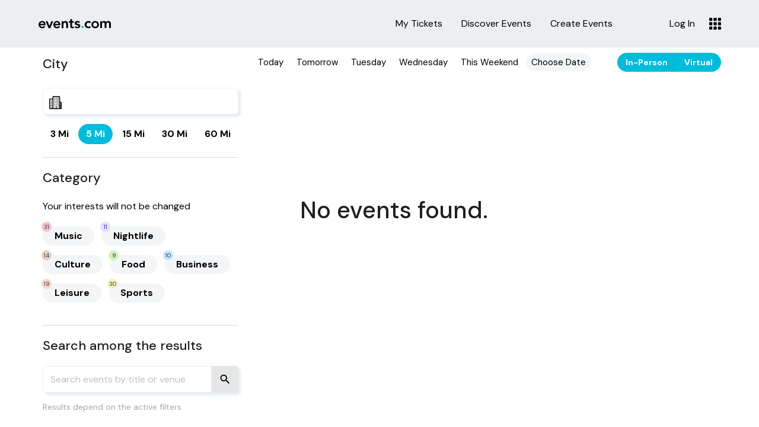

--- FILE ---
content_type: text/html; charset=UTF-8
request_url: https://discover.events.com/forme?lat=41.8919&lng=12.5113&day=2024-05-26
body_size: 12347
content:
<!DOCTYPE html>
<html>

<head>
    <script id="usercentrics-cmp" src="https://web.cmp.usercentrics.eu/ui/loader.js" data-settings-id="-lr3O6xPkhiviX" async></script>
    
        <!-- Google Tag Manager -->
        <script>
            (function(w, d, s, l, i) {
                    w[l] = w[l] || [];
                    w[l].push({'gtm.start': new Date().getTime(), event: 'gtm.js'});
                    var f = d.getElementsByTagName(s)[0],
                        j = d.createElement(s),
                        dl = l != 'dataLayer' ? '&l=' + l : '';
                    j.async = true;
                    j.src = 'https://www.googletagmanager.com/gtm.js?id=' + i + dl;
                    f.parentNode.insertBefore(j, f);
                })(window, document, 'script', 'dataLayer', 
                'GTM-WFRF3H8'
                                )
                    ;
        </script>
        <!-- Facebook Pixel Code -->
        <script>
            ! function(f, b, e, v, n, t, s) {
                if (f.fbq) return;
                n = f.fbq = function() {
                    n.callMethod ?
                        n.callMethod.apply(n, arguments) : n.queue.push(arguments)
                };
                if (!f._fbq) f._fbq = n;
                n.push = n;
                n.loaded = !0;
                n.version = '2.0';
                n.queue = [];
                t = b.createElement(e);
                t.async = !0;
                t.src = v;
                s = b.getElementsByTagName(e)[0];
                s.parentNode.insertBefore(t, s)
            }(window, document, 'script',
                'https://connect.facebook.net/en_US/fbevents.js');
            fbq('init', '583879738454162');
            fbq('track', 'PageView');
        </script>
        <!-- End Facebook Pixel Code -->
    
    <!-- End Google Tag Manager -->
    <meta http-equiv="X-UA-Compatible" content="IE=10,chrome=1" />
    <meta http-equiv="Content-Type" content="text/html; charset=utf-8" />
    <meta name="viewport" content="width=device-width, initial-scale=1, maximum-scale=1, user-scalable=no" />
    <link rel="apple-touch-icon" sizes="180x180" href="https://discover.events.com/b2c-fe/image/favicon/apple-touch-icon.png">
    <link rel="icon" type="image/png" sizes="32x32" href="https://discover.events.com/b2c-fe/image/favicon/favicon-32x32.png">
    <link rel="icon" type="image/png" sizes="16x16" href="https://discover.events.com/b2c-fe/image/favicon/favicon-16x16.png">
    <link rel="manifest" href="https://discover.events.com/b2c-fe/image/favicon/site.webmanifest">
    <link rel="mask-icon" href="https://discover.events.com/b2c-fe/image/favicon/safari-pinned-tab.svg" color="#5bbad5">
    <link rel="shortcut icon" href="https://discover.events.com/b2c-fe/image/favicon/favicon.ico">
    <meta name="theme-color" content="#ffffff" />

    
    <meta property="fb:app_id" content="297297850305218"/>
    <meta property="og:type" content="website"/>
    <meta property="og:url" content="https://discover.events.com/forme/"/>
    <meta property="og:title" content="Evensi - The first social network for events"/>
    <meta property="og:image" content="https://discover.events.com/file/logo-share.png"/>
    <meta property="og:description" content="All the events I love near me. Music, sport, business networking, nightlife, culture, food, and more. Events.com has over 186 million events worldwide."/>
            <meta name="robots" content="noindex"/>
    
    <title>Events.com - For me</title>
    <meta name="description" content="All the events I love near me. Music, sport, business networking, nightlife, culture, food, and more. Events.com has over 186 million events worldwide." />
    <link rel="stylesheet" href="https://discover.events.com/b2c-fe/css/vendor.css?v=0193f35c8" />
    <link rel="stylesheet" href="https://discover.events.com/b2c-fe/css/app.css?v=0193f35c8" />
    
    <link rel="stylesheet" href="https://discover.events.com/b2c-fe/css/forme.css?v=0193f35c8"/>

    <script>
        window.RemoveImage = function(selector) {
            var item = document.getElementsByClassName(selector + " hide");
            if (item[0] === undefined) {
                document.getElementsByClassName(selector)[0].className += ' hide';
            }
        };
        window.SSOlocale = "en_US";
    </script>
</head>

<body>
    <noscript>
        <img height="1" width="1" style="display:none"
            src="https://www.facebook.com/tr?id=583879738454162&ev=PageView&noscript=1" />
    </noscript>
    <!-- Google Tag Manager (noscript) -->
    <noscript>
        <iframe src="https://www.googletagmanager.com/ns.html?id='GTM-WFRF3H8'"
            height="0" width="0" style="display:none;visibility:hidden"></iframe>
    </noscript>
    <!-- End Google Tag Manager (noscript) -->
    <script type="text/javascript">
    
    (function (i, s, o, g, r, a, m) {
      i['GoogleAnalyticsObject'] = r;
      i[r] = i[r] || function () {
        (i[r].q = i[r].q || []).push(arguments)
      }, i[r].l = 1 * new Date();
      a = s.createElement(o),
              m = s.getElementsByTagName(o)[0];
      a.async = 1;
      a.src = g;
      m.parentNode.insertBefore(a, m)
    })(window, document, 'script', '//www.google-analytics.com/analytics.js', 'ga');
    
    // default values
    
            
        ga('create', 'UA-29542843-1', 'auto');
        ga('create', 'UA-29542843-2', 'auto', {'name': 'master'});

        // House Ads Tracking
        ga('create', '278904788', 'auto', { name: 'houseads' })
        
    
            ga('set', 'dimension4', "forme");

                    ga('send', 'pageview');
            ga('master.send', 'pageview');
            
    
        window.intercomSettings = {
        app_id: "n2pxoia3"
    };
            
    (function () {
        var w = window;
        var ic = w.Intercom;
        if (typeof ic === "function") {
        ic('reattach_activator');
        ic('update', intercomSettings);
        } else {
            var d = document;
            var i = function () {
                i.c(arguments);
            };
            i.q = [];
            i.c = function (args) {
                i.q.push(args);
            };
            w.Intercom = i;
            function l() {
                var s = d.createElement('script');
                s.type = 'text/javascript';
                s.async = true;
                s.src = 'https://widget.intercom.io/widget/n2pxoia3';
                var x = d.getElementsByTagName('script')[0];
                x.parentNode.insertBefore(s, x);
            }
            if (w.attachEvent) {
                w.attachEvent('onload', l);
            } else {
                var d = document;
                var i = function () {
                    i.c(arguments);
                };
                i.q = [];
                i.c = function (args) {
                    i.q.push(args);
                };
                w.Intercom = i;
                function l() {
                    var s = d.createElement('script');
                    s.type = 'text/javascript';
                    s.async = true;
                    s.src = 'https://widget.intercom.io/widget/l0iqhnh5';
                    var x = d.getElementsByTagName('script')[0];
                    x.parentNode.insertBefore(s, x);
                }
                if (w.attachEvent) {
                    w.attachEvent('onload', l);
                } else {
                    w.addEventListener('load', l, false);
                }
            }
        }
    })();
    
</script>
    <div class="wrapper" id="app">
        <nav class="header white-bg" ref="header">
    <div class="edc-header pa3 ph0-l flex items-center justify-between ">
        <div
            class="header__content ph4-m flex justify-between items-center w-100 ph5-ns">
            <div class="flex">
                <a href="https://events.com">
                    <img src="https://discover.events.com/b2c-fe/image/evensi.svg"
                        class="logo-events db h-100 mw5 mw-none-ns center ma0-ns" />
                </a>
                            </div>
            <div class="flex flex-wrap items-center">
                <div class="header__profile flex items-center">
                    <div class="header__buttons items-center dn flex-l">
                        <a href="https://my.events.com" class="ml4">My Tickets</a>
                        <a href="/forme/" class="ml4">Discover Events</a>
                        <a href="https://promote.events.com/user/organize/draft?iro=b2c" class="ml4">Create Events</a>
                    </div>
                </div>
                                    <span onclick="eventsLogin()" class="login dn db-ns">Log In</span>
                    <span class="login__icon header__user db dn-ns"></span>
                                <span class="login__close dn"></span>
                <img class="app-selector-menu" src="https://discover.events.com/b2c-fe/image/menu.svg" />
            </div>
        </div>
    </div>
            <div class="header__content dn-ns pv3 ph4-m ph3 flex justify-between items-center ph5-ns">
            <span style="display: flex; align-items: center;">
                <a href="https://discover.events.com/" title="Events.com browse" target="_self" class="dib evensi__logo forme"></a>
                <a href="https://discover.events.com/" title="Events.com browse" target="_self"
                    class="dn-m evensi__logo-browse-forme"></a>
                <a href="https://discover.events.com/" title="Events.com browse" target="_self"
                    class="evensi__logo-browse menu__open-img" style="display: none;"></a>
            </span>
                            <div class="city-header-wrap">
                    <city-header :city="city" @open-menu="menuOpen = true"></city-header>
                </div>
                        <img src="https://discover.events.com/b2c-fe/image/icon-close.svg" id="close_menu_img" />
        </div>
    </nav>
    <div class="menu-mobile">
        <div class="flex flex-column content-between menu-mobile__menu">
            <div>
                <a class="menu-mobile__item flex justify-between db dn-ns" href="/forme/">
                    Discover Events
                </a>
                <a class="menu-mobile__item flex justify-between db dn-ns" href="https://promote.events.com/user/organize/draft?iro=b2c">
                    Create Events
                </a>
            </div>
            <hr class="w-90 mv2 db dn-ns" />
            <div class="menu-mobile__footer">
                <span class="menu-mobile__item flex justify-between db dn-ns" onclick="eventsLogin()">Log In</span>
            </div>
        </div>
    </div>
    <div id="menu-mobile-click"></div>

<div class="app-selector">
    <span class="app-selector-title">
        Events.com apps
    </span>
    <a href="https://org.events.com" class="app-selector-link flex flex-row items-center no-underline pointer ttc">
        <div class="app-selector-link-wrapper flex items-center">
            <img src="https://discover.events.com/b2c-fe/image/icon-sell.svg" class="app-selector-link-icon mr3" />
            <div class="app-selector-link-description flex flex-column justify-start items-start ">
                <img src="https://discover.events.com/b2c-fe/image/sell.svg" class="app-selector-link-logo" />
                <span style="margin-top: 5px">
                    Sell tickets and manage registrations
                </span>
            </div>
        </div>
    </a>
    <a href="https://my.events.com" class="app-selector-link flex flex-row items-center no-underline pointer ttc">
        <div class="app-selector-link-wrapper flex items-center">
            <img src="https://discover.events.com/b2c-fe/image/icon-experience.svg" class="app-selector-link-icon mr3" />
            <div class="app-selector-link-description flex flex-column justify-start items-start ">
                <img src="https://discover.events.com/b2c-fe/image/experience.svg" class="app-selector-link-logo" />
                <span style="margin-top: 5px">
                    View my tickets and registrations
                </span>
            </div>
        </div>
    </a>
    <a href="https://promote.events.com" class="app-selector-link flex flex-row items-center no-underline pointer ttc">
        <div class="app-selector-link-wrapper flex items-center">
            <img src="https://discover.events.com/b2c-fe/image/icon-promote.svg" class="app-selector-link-icon mr3" />
            <div class="app-selector-link-description flex flex-column justify-start items-start ">
                <img src="https://discover.events.com/b2c-fe/image/promote-full.svg" class="app-selector-link-logo" />
                <span style="margin-top: 5px">
                    Sell more tickets through digital marketing
                </span>
            </div>
        </div>
    </a>
    <a href="https://calendar.events.com" class="app-selector-link flex flex-row items-center no-underline pointer ttc">
        <div class="app-selector-link-wrapper flex items-center">
            <img src="https://discover.events.com/b2c-fe/image/icon-calendar.svg" class="app-selector-link-icon mr3" />
            <div class="app-selector-link-description flex flex-column justify-start items-start ">
                <img src="https://discover.events.com/b2c-fe/image/calendar.svg" class="app-selector-link-logo" />
                <span style="margin-top: 5px">
                    Add an event calendar to your website
                </span>
            </div>
        </div>
    </a>
    <a href="https://discover.events.com" class="app-selector-link flex flex-row items-center no-underline pointer ttc">
        <div class="app-selector-link-wrapper flex items-center">
            <img src="https://discover.events.com/b2c-fe/image/icon-browse.svg" class="app-selector-link-icon mr3" />
            <div class="app-selector-link-description flex flex-column justify-start items-start ">
                <img src="https://discover.events.com/b2c-fe/image/browse-full.svg" class="app-selector-link-logo" />
                <span style="margin-top: 5px">
                    Find events by location and categories
                </span>
            </div>
        </div>
    </a>
    <a href="https://virtual.events.com" class="app-selector-link flex flex-row items-center no-underline pointer ttc">
        <div class="app-selector-link-wrapper flex items-center">
            <img src="https://discover.events.com/b2c-fe/image/icon-virtual.svg" class="app-selector-link-icon mr3" />
            <div class="app-selector-link-description flex flex-column justify-start items-start ">
                <img src="https://discover.events.com/b2c-fe/image/virtual.svg" class="app-selector-link-logo" />
                <span style="margin-top: 5px">
                </span>
            </div>
        </div>
    </a>
</div>

<div id="menu-selector-click"></div>
        <div class="outcontent">
            
        </div>

        <div class="content forme">
            

    <div class="forme-wrap flex flex-column flex-row-l justify-star mt3 mt5-ns" id="forme-search">

    <template v-if="cityIncomplete || interestsIncomplete">
    <transition name="modal">
    <div class="modal-mask">
    <div class="modal-wrapper">
    <div class="modal-dialog" role="document">
    <div class="modal-content">
    <div class="left">

    <picture>
        <source media="(min-width: 80em)" srcset="https://discover.events.com/b2c-fe/image/forme-modal@2x.jpg">
        <source media="(min-width: 60em)" srcset="https://discover.events.com/b2c-fe/image/forme-modal.jpg">
        <img src="https://discover.events.com/b2c-fe/image/forme-modal.jpg" alt="Flowers" style="width:auto;">
    </picture>
    <div>
    <img src="https://discover.events.com/b2c-fe/image/evensi.svg" alt="evensi" style="width:auto;">

    <h2 style="margin: 40px 85px 40px 0px; line-height: 1.2; font-weight: normal;">
        {{translations.real_experiences}}
    </h2>
    </div>
    </div>
    <div class="shadow"></div>
    <div class="right">
        <div class="modal-header">
            <div id="close-modal" class="icon dib dn-l clickable"
                 @click="interestsIncomplete = false; cityIncomplete = false"></div>
        </div>
        <div class="modal-body">
            <template
                v-if="cityIncomplete && !interestModalDetail && queryCoords.latitude && queryCoords.longitude">
                <h3>{{translations.enter_city}}</h3>
                <forme-city-autocomplete :coords="queryCoords" @coords-selected="coordsSelected"
                                         @city-selected="city=$event"></forme-city-autocomplete>
            </template>
            <template v-if="interestsIncomplete && !interestModalDetail">
                <h3>{{translations.sel_min_interests}}</h3>
                <p>{{translations.stringa349}}</p>
                <interests-selector @interest-selected="selectModalInterest($event)"
                                    :interests="interests" :selected-interest="interestModalDetail">
                </interests-selector>
                <p>{{translations.stringa178}}</p>

                <div class="modal-footer">
                    <button type="button" class="buttn-edc buttn-edc-primary buttn-edc-regular w-100" @click="saveInterests()"
                            :disabled="countInterests() < 5">{{translations.confirm}}
                    </button>
                </div>
            </template>

            <div v-else>
                <arrow-back-bar @back="selectModalInterest(null)"></arrow-back-bar>
                <interest-detail :interest-detail="interestModalDetail"
                                 :interest-box-top="interestBoxTop" :translations="translations" :full="true"
                                 @interest-selected="selectModalInterest($event)"
                                 @sub-interest-selected="selectSubInterest($event, false)"
                                 @sub-interest-selected-all="selectAllTags($event, false)"
                                 @sub-interest-deselected-all="deSelectAllTags($event, false)">
                </interest-detail>
            </div>
        </div>
    </div>
    </div>
    </div>
    </div>
    </div>
    </transition>
    </template>
    <forme-event-preview-full :translations="translations" :is-logged="isLogged" :evt="eventPreviewData"
                              :interests="interests"
                              @close-preview="eventPreviewData = null;"></forme-event-preview-full>
    <div id="formemenu" class="w-100-m w-third-l" :class="{'open': menuOpen}">
    <div class="panel-scrollable" @click="selectInterest(null)">
    <div class="panel-content">
    <div style="padding-top: 1rem;">
    <h3 class="filters__title">City</h3>
    <div class="city-input" v-if="queryCoords.latitude && queryCoords.longitude">
        <forme-city-autocomplete :coords="queryCoords" @coords-selected="coordsSelected"
                                 @city-selected="city=$event" tabindex="0">
        </forme-city-autocomplete>
    </div>
    </div>
    <div class="hide-overflow">
        <template>
            <div id="range-selector">
                <div v-for="range in distances" :data-km-range="range.d" class="clickable br-pill"
                     :class="{'active': range.selected}" @click="selectDistance(range)">{{range.text}}
                </div>
            </div>
        </template>
    </div>
    <div class="box with-border">
    <div class="filters-label">
    <h3>Category</h3>
    <div @click.stop="resetInterests()" class="clear-all clickable dn"
         :class="[ interestsChanged ? 'dib' : '']">
Clear all
    </div>
    </div>
    <div class="sub filters__title">
Your interests will not be changed
    </div>
    <interests-selector ref="interestselector" @interest-selected="selectInterest($event)"
                        :interests="interests" :selected-interest="interestDetail"></interests-selector>
    </div>

    <div class="box with-border btn__group-wrapper">
    <div class="flex items-center">

    <button class="btn__group btn__group-first"
            :class="virtualOnly === 'include' || virtualOnly === 'off' ? 'active' : ''"
            @click="toggleVirtual('in-person')">
        In-Person
    </button>
    <button class="btn__group btn__group-second"
            :class="virtualOnly === 'include' || virtualOnly === 'only' ? 'active' : ''"
            @click="toggleVirtual('virtual')">
        Virtual
    </button>

    </div>
    </div>

    <div class="box with-border">
    <h3 class="filters__title">
Search among the results
    </h3>
    <div class="flex items-center search__input-wrapper">

    <input placeholder="Search events by title or venue" v-model="textFilter" @change="prepareQuery()"
           class="search__input"/>
    <span v-if="textFilter && textFilter !== ''"
          class="clickable reset__filter"
          @click.stop="textFilter = ''; prepareQuery();"><svg xmlns="http://www.w3.org/2000/svg" width="11.819" height="11.82" viewBox="0 0 11.819 11.82">
  <path fill="A1A1A1" id="X_simple_1" d="M489.387,711.977l4.214-4.214a.993.993,0,0,0-1.4-1.405l-4.214,4.214-4.214-4.214a.993.993,0,1,0-1.4,1.405l4.214,4.214-4.214,4.214a.993.993,0,1,0,1.4,1.405l4.214-4.214L492.2,717.6a.993.993,0,0,0,1.4-1.405Z" transform="translate(-482.072 -706.067)"/>
</svg>
</span>
    <img src="https://discover.events.com/b2c-fe/image/icon-search.svg" class="clickable search__icon"
         @click.stop="prepareQuery()"/>

    </div>
    <span class="search__note">Results depend on the active filters</span>
    </div>
    </div>
    <interest-detail :interest-detail="interestDetail" :interest-box-top="interestBoxTop"
                     :translations="translations" @interest-selected="selectInterest($event)"
                     @sub-interest-selected="selectSubInterest($event)"
                     @sub-interest-selected-all="selectAllTags($event)"
                     @sub-interest-deselected-all="deSelectAllTags($event)"></interest-detail>
    </div>
    <preview-events-count :number="totalEvents" :translations="translations" @confirm="menuOpen = false">
    </preview-events-count>
    </div>
    <div id="formemain" class="w-100-m w-two-thirds-l pa0 pl2" @click="selectInterest(null);">

    
    <div class="flex items-center justify-between pr5-ns day-bar">
    <ul id="date-selector" class="tag tag-sm">
    <template>
    <li class="clickable" :class="{'active': selDate==='today'}" @click.stop="selectDate('today')">
Today</li>
    <li class="clickable" :class="{'active': selDate==='tomorrow'}"
        @click.stop="selectDate('tomorrow')">Tomorrow</li>
    <li class="clickable" :class="{'active': selDate==='plus2'}" @click.stop="selectDate('plus2')">
        {{plus2Str}}
    </li>
    <li class="clickable" :class="{'active': selDate==='plus3'}" @click.stop="selectDate('plus3')">
        {{plus3Str}}
    </li>
    <li class="clickable" :class="{'active': selDate==='weekend'}" @click.stop="selectDate('weekend')">
This weekend</li>
    <li ref="selectdatebtn" class="clickable" :class="{'active': selDate==='custom'}"
        @click.stop="openDatePicker();">
Choose date
    </li>
    </template>
    </ul>
    <div class="flex items-center btn__group-wrapper">
        <button class="btn__group btn__group-first"
                :class="virtualOnly === 'include' || virtualOnly === 'off' ? 'active' : ''"
                @click="toggleVirtual('in-person')">
            In-Person
        </button>
        <button class="btn__group btn__group-second"
                :class="virtualOnly === 'include' || virtualOnly === 'only' ? 'active' : ''"
                @click="toggleVirtual('virtual')">
            Virtual
        </button>
    </div>
    </div>
    <date-range-picker ref="picker" :locale-data="{ firstDay: 1, format: 'DD-MM-YYYY HH:mm:ss' }"
                       :single-date-picker="singleDatePicker" :auto-apply="true" :ranges="false" :open="true"
                       v-model="dateRange"
                       @toggle="checkOpen" @update="selectDate('custom')"></date-range-picker>
    <forme-event-list @event-item-click="openEventPreview($event)" @refresh-token="requestToken = $event"
                      @total-events="totalEvents = $event" :interests="interests" :translations="translations"
                      :queryparams="queryParams" :token="requestToken" :is-logged="isLogged">
    </forme-event-list>
    </div>

    </div>


        </div>

            </div>

    
    <!-- Loading -->
    <div id="loading">
        <div class="fond">
            <div class="contener_general">
                <div class="contener_mixte">
                    <div class="ballcolor ball_1">
                        &nbsp;
                    </div>
                </div>
                <div class="contener_mixte">
                    <div class="ballcolor ball_2">
                        &nbsp;
                    </div>
                </div>
                <div class="contener_mixte">
                    <div class="ballcolor ball_3">
                        &nbsp;
                    </div>
                </div>
                <div class="contener_mixte">
                    <div class="ballcolor ball_4">
                        &nbsp;
                    </div>
                </div>
            </div>
        </div>
    </div>

    <div class="modal fade v-center" id="ModalLoginSso" tabindex="-1" role="dialog">
        <div class="modal-dialog" role="document">
            <div class="modal-content">
                <div class="modal-body">
                    <div id="ModalSso"></div>
                </div>
            </div>
        </div>
    </div>
    <div class="modal fade v-center evensi" id="error" tabindex="-1" role="dialog">
        <div class="modal-dialog" role="document">
            <div class="modal-content">
                <div class="modal-header">
                    <button type="button" class="close" data-dismiss="modal" aria-label="Close"><span
                            aria-hidden="true">&times;</span>
                    </button>
                    <h4 class="modal-title" id="exampleModalLabel">Oops!</h4>
                </div>
                <div class="modal-body">
                    <div class="error__content pa3">
                        <p class="error__title pb2">An unexpected error occurred. Please try again. If the problem persists contact Customer Support.</p>
                        <p class="error__description"></p>
                    </div>
                </div>
            </div>
        </div>
    </div>
    

    <!-- Save -->
    <div id="save" class="saved-feedback dn ph4 pa3">
        Your changes have been saved.
    </div>
    <div id="saved-feedback" class="saved-feedback dn ph4 pa3"></div>

    <script src="https://discover.events.com/b2c-fe/js/vendor.js?v=0193f35c8"></script>
    <script>
        const eventsLogin = ({ action, id } = {}) => {
            const p = new URLSearchParams(window.location.search)
            p.delete('forcelogin')
            const { pathname, origin } = window.location;
            const finalUrl = origin + pathname + '?' + p;
            const state = btoa(
                JSON.stringify({
                    redirect_uri: finalUrl,
                    action,
                    id
                })
            )
            const nonce = (Math.random() + 1).toString(36).substring(3)

            document.cookie = 'edcsource=Evensi; domain=events.com; secure';

            window.location.href = `https://reg-apisvc.prod.events.com/v2/authorize?client_id=evensi-sso&redirect_uri=https://discover.events.com/sso/exchange&scope=openid email refreshToken VIEW_EVENT&response_type=code&response_mode=fragment&nonce=` + nonce +'&state=' + state + `&intent=browse`
        }

        const eventsLogout = () => {
            window.location.href = 'https://discover.events.com/sso/logout'
        }

        const checkAuth = async () => {
            const res = await fetch('/sso/check.php');
            const json = await res.json();

            return json.data;
        };

        
        window.onload = () => {
            const p = new URLSearchParams(window.location.search);
            p.delete('forcelogin');

            const { pathname, origin } = window.location;
            const finalUrl = origin + pathname + '?' + p;
            const state = btoa(JSON.stringify({ redirect_uri: finalUrl }));
            const nonce = (Math.random() + 1).toString(36).substring(3);

            document.cookie = 'edcsource=Evensi; domain=events.com; secure';
        
            const url =
                `https://reg-apisvc.prod.events.com/v2/authorize?client_id=evensi-sso&redirect_uri=https://discover.events.com/sso/exchange&scope=openid email refreshToken VIEW_EVENT&response_type=code&response_mode=fragment&nonce=` +
                nonce +
                '&state=' +
                state +
                `&intent=browse&prompt=none`;
        

            const iframe = document.createElement('iframe');
            iframe.setAttribute('id', 'auto-login-frame');
            iframe.style.display = 'none';
            iframe.style.width = 0;
            iframe.style.height = 0;
            document.body.appendChild(iframe);
            iframe.setAttribute('src', url);

            setTimeout(() => {
                checkAuth().then(({ id, logged }) => {
        
                    const userId = null;
                    const isLogged = false;
        
                    if ((userId !== id) || (logged !== isLogged)) {
                        location.href = location.href;
                    }

                    document.body.removeChild(iframe);
                });
            }, 2000);
        };
        
    </script>
    <script src="https://discover.events.com/b2c-fe/js/app.js?v=0193f35c8"></script>

    
    <script type="text/javascript">
        function initPlacesAndGeocoder() {
            window.googlePlacesService = new google.maps.places.AutocompleteService();
            window.googleGeocoder = new google.maps.Geocoder();
            window.googlePlaces = google.maps.places;
        }
    </script>
    <script
        src="https://maps.googleapis.com/maps/api/js?key=AIzaSyCHlRriVIHYf9Fn0ZeFKC-8JBXuh6PCaY4&libraries=places&callback=initPlacesAndGeocoder">
    </script>

        <script>
        window.eb_aff_code = 'ebopdstevensi';
        window.eb_discount_code = '';

        window.EvLang()
            </script>

    
    <script src="https://www.eventbrite.com/static/widgets/eb_widgets.js"></script>
    <script src="https://discover.events.com/b2c-fe/js/forme.js?v=0193f35c8" rel="prefetch"></script>
    <script type="text/javascript">
        var selectedInterests = [];

        var listInterests = [{"class":"musica sel","id":"1","translation":"Music","tag":[{"id":"1","name":"music","selected":1},{"id":"24","name":"acoustic","selected":1},{"id":"25","name":"ambient","selected":1},{"id":"26","name":"blues","selected":1},{"id":"27","name":"classical","selected":1},{"id":"2","name":"concerts","selected":1},{"id":"28","name":"country","selected":1},{"id":"29","name":"dance","selected":1},{"id":"115","name":"drum & bass","selected":1},{"id":"30","name":"dubstep","selected":1},{"id":"31","name":"electronic","selected":1},{"id":"19","name":"festivals","selected":1},{"id":"32","name":"folk","selected":1},{"id":"33","name":"funk","selected":1},{"id":"34","name":"hip hop","selected":1},{"id":"35","name":"indie","selected":1},{"id":"36","name":"industrial","selected":1},{"id":"37","name":"jazz","selected":1},{"id":"112","name":"latin american","selected":1},{"id":"38","name":"metal","selected":1},{"id":"39","name":"new wave","selected":1},{"id":"40","name":"pop","selected":1},{"id":"48","name":"progressive","selected":1},{"id":"41","name":"punk","selected":1},{"id":"42","name":"rap","selected":1},{"id":"43","name":"reggae","selected":1},{"id":"44","name":"rock","selected":1},{"id":"45","name":"ska","selected":1},{"id":"47","name":"soul","selected":1},{"id":"46","name":"synthpop","selected":1},{"id":"23","name":"vjing","selected":1}]},{"class":"night sel","id":"5","translation":"Nightlife","tag":[{"id":"14","name":"nightlife","selected":1},{"id":"15","name":"aperitifs","selected":1},{"id":"3","name":"discos","selected":1},{"id":"50","name":"happy hour","selected":1},{"id":"55","name":"dates","selected":1},{"id":"52","name":"nightclub","selected":1},{"id":"53","name":"open bar","selected":1},{"id":"49","name":"party","selected":1},{"id":"51","name":"rave","selected":1},{"id":"54","name":"theme dinners","selected":1},{"id":"56","name":"hookups","selected":1}]},{"class":"cultura sel","id":"2","translation":"Culture","tag":[{"id":"4","name":"culture","selected":1},{"id":"6","name":"art","selected":1},{"id":"7","name":"cinema","selected":1},{"id":"65","name":"philosophy","selected":1},{"id":"111","name":"photography","selected":1},{"id":"66","name":"education","selected":1},{"id":"8","name":"exhibit","selected":1},{"id":"127","name":"Museum","selected":1},{"id":"113","name":"painting","selected":1},{"id":"109","name":"politics","selected":1},{"id":"63","name":"sculpture","selected":1},{"id":"107","name":"fashion shows","selected":1},{"id":"5","name":"theater","selected":1},{"id":"114","name":"video maker","selected":1}]},{"class":"eno sel","id":"3","translation":"Food","tag":[{"id":"9","name":"food","selected":1},{"id":"59","name":"tastings","selected":1},{"id":"61","name":"sweets","selected":1},{"id":"58","name":"ice cream","selected":1},{"id":"62","name":"international","selected":1},{"id":"10","name":"country fairs","selected":1},{"id":"60","name":"slow food","selected":1},{"id":"104","name":"vegetarian","selected":1},{"id":"57","name":"wine","selected":1}]},{"class":"fiere sel","id":"4","translation":"Business","tag":[{"id":"12","name":"trade shows","selected":1},{"id":"68","name":"antiques","selected":1},{"id":"17","name":"business","selected":1},{"id":"67","name":"collecting","selected":1},{"id":"69","name":"conventions","selected":1},{"id":"20","name":"courses","selected":1},{"id":"13","name":"expos","selected":1},{"id":"117","name":"Start Up","selected":1},{"id":"105","name":"technology","selected":1},{"id":"70","name":"workshop","selected":1}]},{"class":"varie sel","id":"7","translation":"Leisure","tag":[{"id":"143","name":"Free time","selected":1},{"id":"144","name":"LGBTQ*","selected":1},{"id":"140","name":"Virtual event","selected":1},{"id":"101","name":"charity","selected":1},{"id":"102","name":"buskers","selected":1},{"id":"126","name":"Cannabis","selected":1},{"id":"99","name":"circus","selected":1},{"id":"128","name":"Comics","selected":1},{"id":"97","name":"family","selected":1},{"id":"18","name":"flash mob","selected":1},{"id":"95","name":"games","selected":1},{"id":"110","name":"flea markets","selected":1},{"id":"103","name":"model building","selected":1},{"id":"98","name":"streaming","selected":1},{"id":"108","name":"tattoos","selected":1},{"id":"125","name":"Travel","selected":1},{"id":"93","name":"videogames","selected":1},{"id":"100","name":"volunteerism","selected":1},{"id":"21","name":"zombie","selected":1}]},{"class":"sport sel","id":"6","translation":"Sports","tag":[{"id":"16","name":"sports","selected":1},{"id":"132","name":"Sport Competitions","selected":1},{"id":"89","name":"martial arts","selected":1},{"id":"86","name":"athletics","selected":1},{"id":"83","name":"baseball","selected":1},{"id":"79","name":"basketball","selected":1},{"id":"91","name":"cycling","selected":1},{"id":"78","name":"bowling","selected":1},{"id":"75","name":"soccer","selected":1},{"id":"84","name":"cricket","selected":1},{"id":"123","name":"eSport","selected":1},{"id":"76","name":"american football","selected":1},{"id":"73","name":"golf","selected":1},{"id":"85","name":"horses","selected":1},{"id":"90","name":"fights","selected":1},{"id":"72","name":"motors","selected":1},{"id":"74","name":"swimming","selected":1},{"id":"77","name":"volleyball","selected":1},{"id":"122","name":"Pole Dance","selected":1},{"id":"87","name":"shooting range","selected":1},{"id":"119","name":"Skiing","selected":1},{"id":"121","name":"Snowboard","selected":1},{"id":"81","name":"airsoft","selected":1},{"id":"106","name":"summer sports","selected":1},{"id":"92","name":"extreme sports","selected":1},{"id":"80","name":"winter sports","selected":1},{"id":"129","name":"Training","selected":1},{"id":"71","name":"tennis","selected":1},{"id":"82","name":"hiking","selected":1},{"id":"94","name":"yoga","selected":1}]}]
        var distances = {"4.83":"3 Mi","8.05":"5 Mi","24.14":"15 Mi","48.28":"30 Mi","96.56":"60 Mi"}

        var language = "en";
        var locale = "en_US";

        var lat = 40.712783700000003;
        var lng = -74.005941300000018;
        var forced_lat = 41.8919;
        var forced_lng = 12.5113;

        var forced_day = "2024-05-26";
        var forced_category = null;

        var tokenOSM = "nHWRFv2ifGagepCU2h3yacpLvU3jJnonPjjudPuTHVn5nq46gFbaZCKbCVAA";
        var requestToken = "eyJ0eXAiOiJKV1QiLCJhbGciOiJIUzI1NiJ9.eyJpbnRlcm5hbF9yZXF1ZXN0X2NvZGUiOiJ0RFMweVo4Nk5sdlJZSExEenZCTHdSYWZ4SFJrd3RlciJ9.ysdCM2EHM1J2Ocormry09lGLYhB2V1stwA8mNxsNSGQ";

        var cityIncomplete = false;
        var interestsIncomplete = false;

        var translations = {"stringa367":"Info","stringa160":"What is Evensi?","stringa161":"Privacy","stringa162":"Terms of use","stringa163":"Contact us","stringa369":"Business","info_promo":"Your event will be listed as Featured on the Events.com network and will be recommended to interested users.","promuovi_su_evensi":"Promote an event","stringa291":"Create a public event under your name. Once on Events.com Discover, your event will be recommended to users in the same location whose interests also match.","stringa014":"Create an event","stringa397":"By using our widget you can offer your users the possibility of seeing all the events near to you.","stringa371":"Explore Discover","stringa009":"Map","stringa370":"Events near me","stringa015":"Find users and pages","stringa026":"SOCIAL LINKS","stringa433":"Sign Up","stringa432":"Log In","stringa010":"My profile","stringa148":"Created events","stringa308":"My pages","stringa410":"Saved events","promozioni":"Promotions","stringa012":"Interests","preferiti":"Favorites","stringa269":"Settings","stringa016":"Exit","stringa342":"For me","event_promo":"Featured event","users_settings_dashboard":"Settings","email_not_verified":"Email not confirmed.","generic_error":"An unexpected error occurred. Please try again. If the problem persists contact Customer Support.","confirm_email_request":"Please click here to confirm your email address.","cta_following":"Following","error_oops":"Oops!","billing_info":"Billing information","changes_saved":"Your changes have been saved.","create_event":"Create an event","stringa302":"Create a new Organization","stringa055":"Remove","download_app":"Download the app","we_broke_the_internet":"Oops, we broke the Internet!","install":"Install","from_date_to_date":"From {{ start_date }} to {{ end_date }}","preferito":"Favorite","add_preferiti":"Add to favorites","profile":"Profile","stringa025":"Account settings","stringa063":"Required fields","stringa058":"Name","senza_salvare":"If you exit without saving you will lose all changes","stringa059":"Last name","stringa065":"Make visible","stringa060":"Phone","stringa318":"Default city ","stringa259":"Language","stringa062":"Biography","stringa309":"Characters remaining","stringa296":"Save","birth_date":"Birthdate","giorno":"day","mese":"month","stringa105":"Year","stringa029":"Alerts settings","stringa030":"Alert me by email when someone starts following me","stringa420":"Email notification for saved events (one day before)","ricezione_newsletter":"Weekly newsletter with the best events in your city","stringa027":"Social network settings","ins_dati_fatt":"Enter your billing information","stato":"Select your state","ragione_sociale":"Business name","iva":"VAT number","stringa088":"Address","email":"Email","set_passw":"Set password","passw_attuale":"Current password","new_passw":"New password","confirm_passw":"Confirm new password","subscriptions":"Subscriptions","male":"Male","female":"Female","nothing":"nothing","sex":"Sex","stringa278":"Organizations","stringa411":"Saved","stringa209":"Website","stringa358":"Are you sure you want to remove your profile permanently?","stringa229":"Upload error, please try again later.","subscription_error":"Before deleting your account, you must cancel your active subscription.","delete":"Delete","manage":"Manage","eventi":"Events ","and":"and","your_event":"Your event","promuovi_interessati":"Reach interested users in $nome_citta to increase engagement by 10X.","promuovi_questo_evento":"PROMOTE THIS EVENT","promuovi_evento":"PROMOTE EVENT","view_report":"View Report","virtual_event":"Virtual event","edc_footer_about":"About","edc_footer_privacy":"Privacy","edc_footer_terms":"Terms","edc_footer_edc_apps":"Events.com apps","edc_footer_promote":"Promote","edc_footer_calendar":"Calendar","edc_footer_info":"Info","stringa316":"Are you an event organizer?","the_easiest_way_to_promote":"The easiest way to promote your events","get_started":"Get started ","sso_sell_desc":"Sell tickets and manage registrations","sso_experience_desc":"View my tickets and registrations","sso_promote_desc":"Sell more tickets through digital marketing","sso_calendar_desc":"Add an event calendar to your website","sso_browse_desc":"Find events by location and categories","logout":"Logout","canceled":"Event canceled","edc_footer_browse":"Discover","search_desc":"Search events by title or venue","search_note":"Results depend on the active filters","stringa083":"Search","translatedInterests":{"interesse001":"music","interesse002":"concerts","interesse019":"festivals","interesse023":"vjing","interesse024":"acoustic","interesse025":"ambient","interesse026":"blues","interesse027":"classical","interesse028":"country","interesse029":"dance","interesse030":"dubstep","interesse031":"electronic","interesse032":"folk","interesse033":"funk","interesse034":"hip hop","interesse035":"indie","interesse036":"industrial","interesse037":"jazz","interesse038":"metal","interesse039":"new wave","interesse040":"pop","interesse041":"punk","interesse042":"rap","interesse043":"reggae","interesse044":"rock","interesse045":"ska","interesse046":"synthpop","interesse047":"soul","interesse048":"progressive","interesse112":"latin american","interesse115":"drum & bass","interesse004":"culture","interesse005":"theater","interesse006":"art","interesse007":"cinema","interesse008":"exhibit","interesse063":"sculpture","interesse065":"philosophy","interesse066":"education","interesse107":"fashion shows","interesse109":"politics","interesse111":"photography","interesse113":"painting","interesse114":"video maker","interesse127":"Museum","interesse009":"food","interesse010":"country fairs","interesse057":"wine","interesse058":"ice cream","interesse059":"tastings","interesse060":"slow food","interesse061":"sweets","interesse062":"international","interesse104":"vegetarian","interesse012":"trade shows","interesse013":"expos","interesse017":"business","interesse020":"courses","interesse067":"collecting","interesse068":"antiques","interesse069":"conventions","interesse070":"workshop","interesse105":"technology","interesse117":"Start Up","interesse003":"discos","interesse014":"nightlife","interesse015":"aperitifs","interesse049":"party","interesse050":"happy hour","interesse051":"rave","interesse052":"nightclub","interesse053":"open bar","interesse054":"theme dinners","interesse055":"dates","interesse056":"hookups","interesse016":"sports","interesse071":"tennis","interesse072":"motors","interesse073":"golf","interesse074":"swimming","interesse075":"soccer","interesse076":"american football","interesse077":"volleyball","interesse078":"bowling","interesse079":"basketball","interesse080":"winter sports","interesse081":"airsoft","interesse082":"hiking","interesse083":"baseball","interesse084":"cricket","interesse085":"horses","interesse086":"athletics","interesse087":"shooting range","interesse089":"martial arts","interesse090":"fights","interesse091":"cycling","interesse092":"extreme sports","interesse094":"yoga","interesse106":"summer sports","interesse119":"Skiing","interesse121":"Snowboard","interesse122":"Pole Dance","interesse123":"eSport","interesse129":"Training","interesse132":"Sport Competitions","interesse018":"flash mob","interesse021":"zombie","interesse093":"videogames","interesse095":"games","interesse097":"family","interesse098":"streaming","interesse099":"circus","interesse100":"volunteerism","interesse101":"charity","interesse102":"buskers","interesse103":"model building","interesse108":"tattoos","interesse110":"flea markets","interesse125":"Travel","interesse126":"Cannabis","interesse128":"Comics","interesse140":"Virtual event","interesse143":"Free time","interesse144":"LGBTQ*"},"add_to_calendar":"Add to calendar","clear_all":"Clear all","confirm":"Confirm","discover_world_of_events":"Start now to discover a world of events near you!","draft":"Draft","edit":"Edit","enter_city":"Enter your city","event_plural":"events","event_from":"Event from","featured":"Featured","filters":"Filters","followers":"Followers","future_events":"Upcoming events","loading":"Loading","no_event_interests":"No event in your interests","past_events":"Past events","promote":"Promote","real_experiences":"Real Experiences Are Forever","salutation_hey":"Hey!","sel_min_interests":"Select at least 5 interests","stringa139":"Monday","stringa140":"Tuesday","stringa141":"Wednesday","stringa142":"Thursday","stringa143":"Friday","stringa144":"Saturday","stringa145":"Sunday","weekend":"weekend","from":"From","to":"To","tomorrow":"Tomorrow","see_all_events":"See all your events","interessi_non_modificati":"Your interests will not be changed","stringa001":"The first social network for events","stringa002":"All the events I love near me.","stringa003":"Music, sport, business networking, nightlife, culture, food, and more. Events.com has over 186 million events worldwide.","stringa017":"Music","stringa019":"Food","stringa020":"Culture","stringa021":"Fairs","stringa022":"Sports","stringa023":"Leisure","stringa040":"nightlife","stringa052":"ADD OTHER INTERESTS","stringa071":"Today","stringa074":"Find Facebook friends","stringa077":"Uncheck all","stringa082":"View event details","stringa084":"City","stringa086":"Hosted by","stringa092":"EVENTS WITHIN MY INTERESTS","stringa093":"Other events","stringa094":"Load more events","stringa095":"In ","stringa096":"Hours","stringa097":"Away","stringa115":"Follow","stringa127":"January","stringa128":"February","stringa129":"March","stringa130":"April","stringa131":"May","stringa132":"June","stringa133":"July","stringa134":"August","stringa135":"September","stringa136":"October","stringa137":"November","stringa138":"December","stringa150":"No other events","stringa151":"Finished","stringa152":"Now","stringa153":"Shortly","stringa154":"In 1 hour","stringa155":"Completed events","stringa157":"No events found.","stringa168":"Current position","stringa442":"Report this event","reportString":"Report this event","stringa174":"Check all","stringa178":"You can edit your interests in the profile settings","stringa202":"City or address","stringa204":"Category","stringa254":"Read more...","stringa293":"The words you search for must have at least 3 characters!","stringa275":"Share","stringa317":"Check out other events in","stringa334":"Zoom in to view the area events","stringa335":"No event found in the area","stringa349":"Select some interests to personalize your experience and find the events that match your style!","stringa353":"Try to change date or city!","stringa408":"Save event","stringa409":"Saved","radius":"Radius","this_week":"This week","this_weekend":"This weekend","choose_date":"Choose date","buy_ticket":"Get your tickets","impressions":"Views","mod_il":"Last update","heres_your_event":"Here is your event.","forme_not_promoted_tltip":"Discover users may see it in different positions, based on their personal preferences. Make your event more visible with Events.com Promote.","forme_promoted_tltip":"Discover users may see it in different positions, based on their personal preferences. To see it as a user, open a new browser window in \u201cincognito\u201d mode and change the Category filters to match your event.","promote_now":"Promote Now","find_ticket":"Find tickets","search_among_results":"Search among the results","card_and_dresscode":"Membership card and dress code"};

        //overwrite few translations to guarantee backward compatibility
        translations.startFollow = "Follow";
        translations.finiscFollow = "Following";
        translations.remove = "Remove";
        translations.interest = "Interests";
        translations.past = "Past events";
        translations.viewReport = "View Report";
        translations.events = "events";
        translations.addFavorite = "Add to favorites";
        translations.favorite = "Favorite";

        var isLogged = false;

        window.forMe.init(
            lat,
            lng,
            forced_lat,
            forced_lng,
            forced_day,
            forced_category,
            listInterests,
            distances,
            tokenOSM,
            requestToken,
            translations,
            isLogged,
            locale,
            cityIncomplete,
            interestsIncomplete
        );
    </script>

</body>

</html>


--- FILE ---
content_type: text/css
request_url: https://discover.events.com/b2c-fe/css/app.css?v=0193f35c8
body_size: 55137
content:
@import url(https://fonts.googleapis.com/css2?family=DM+Sans:wght@400;500;700&display=swap);h1,h2,h3,h4,h5,h6{font-family:var(--dm-sans);font-style:normal;color:var(--dark-black);line-height:var(--headers-line-height)}h1,h2,h3,h4,h5,h6{font-weight:var(--weight-medium)}h1{font-size:48px}h2{font-size:40px;margin:0}@media (max-width:576px){h2{font-size:30px;line-height:40px;padding-bottom:20px}}h3{font-size:32px;padding-bottom:18px;margin:0}@media (max-width:576px){h3{font-size:20px;line-height:28px;padding-bottom:14px}}h4{font-size:24;margin:0}@media (max-width:576px){h4{font-size:14px;line-height:22px;padding-bottom:0}}h5{font-size:20px;margin:0}@media (max-width:576px){h5{font-size:16px;line-height:22px;padding-bottom:0}}h6{font-size:18px;margin:0}@media (max-width:576px){h6{font-size:14px;line-height:22px;padding-bottom:0}}*{-webkit-overflow-scrolling:touch}body,header,html{background-color:#fff;font-family:DM Sans,sans-serif;font-size:16px;line-height:18px}body,html,input,output,textarea{color:#000}body,html{height:100%}body.noscroll{overflow:hidden}.modal-backdrop{z-index:3000}@media (min-width:576px){body{display:flex;flex-direction:column}.wrapper{flex:1 0 auto}}p{padding:0}h1,h2,h3,h4,h5,h6,p{margin:0}h1 small,h2 small,h3 small,h4 small,h5 small,h6 small{color:#000}h1{font-size:30px;line-height:36px;font-weight:700}@media (min-width:576px){h1{font-size:35px;line-height:42px}}.curp,a{cursor:pointer}a{transition:all,.3s;color:#000}a,a:focus,a:hover{text-decoration:none}a:focus,a:hover{color:#00bcda}a.active.focus,a.active:focus,a.focus,a:active.focus,a:active:focus,a:focus{outline:none}.red-link,.with-red-links a,a.red{color:#00bcda;background-color:transparent;border:0;outline:none}@media (max-width:500px){.red-link,.with-red-links a,a.red{text-overflow:ellipsis;white-space:nowrap;overflow:hidden;display:block}}.red-link svg,.with-red-links a svg,a.red svg{fill:#00bcda}.red-link span,.with-red-links a span,a.red span{color:#00bcda}.red-link:focus,.red-link:hover,.with-red-links a:focus,.with-red-links a:hover,a.red:focus,a.red:hover{outline:none;color:#30acd8}.red-link:focus svg,.red-link:hover svg,.with-red-links a:focus svg,.with-red-links a:hover svg,a.red:focus svg,a.red:hover svg{fill:#30acd8}.red-link:focus span,.red-link:hover span,.with-red-links a:focus span,.with-red-links a:hover span,a.red:focus span,a.red:hover span{color:#30acd8}#evensi-logo{display:block;fill:#00bcda}#evensi-logo:hover{fill:#bc2d38}#evensi-logo-footer{fill:#00bcda;width:178px;height:auto}.txt-medium{font-size:30px;line-height:36px}.txt-normal,.txt-normal h1{font-size:20px;line-height:24px}.txt-normal h1{display:inline-block}.txt-light{font-size:14px;line-height:18px;font-family:DM Sans,sans-serif}.max-width{max-width:1250px;margin:0 auto}.flgr-one{flex-grow:1}.flgr-two{flex-grow:2}.flgr-tree{flex-grow:3}a.read-more{font-size:17px;line-height:20px;border-bottom:2px solid var(--primary);padding:0 8px 2px}a.read-more,a.read-more:hover{color:var(--primary)}.buttn{width:fit-content;background-color:#505c6a;border:2px solid #505c6a;color:#fff;border-radius:8px;padding:14px 18px;font-size:14px;font-weight:700;transition:background-color,.3s;transition-property:background-color;outline:none;cursor:pointer}.buttn.w-100{width:100%}.buttn svg{fill:#fff}.buttn span.hs{display:none}.buttn:hover{background-color:#30acd8;border:2px solid #30acd8;text-decoration:none;color:#fff;outline:none}.buttn:hover svg{fill:#fff}.buttn:hover:disabled{background-color:#00bcda}.buttn:hover:disabled svg{fill:#fff}.buttn.active.focus,.buttn.active:focus,.buttn.focus,.buttn:active.focus,.buttn:active:focus,.buttn:focus{outline:none}.buttn.disabled,.buttn:disabled{opacity:.5;outline:none}.buttn span>svg{vertical-align:sub}.buttn--general{border:2px solid #eceff1;background-color:#eceff1;color:#000}.buttn--general svg{fill:#000}.buttn--general span{color:#000}.buttn--general span.hh{display:inline}.buttn--general span.hs{display:none}.buttn--general:hover{border:2px solid #dde0e2;background-color:#dde0e2;color:#000}.buttn--general:hover svg{fill:#000}.buttn--general:hover span{color:#000}.buttn--general:hover span.hh{display:none}.buttn--general:hover span.hs{display:inline}.buttn--general:hover:disabled{border:2px solid #eceff1;background-color:#eceff1;opacity:.5}.buttn--general:hover:disabled svg{fill:#000}.buttn--general.active.focus,.buttn--general.active:focus,.buttn--general.focus,.buttn--general:active.focus,.buttn--general:active:focus,.buttn--general:focus,.buttn--general:hover:disabled span{color:#000}.buttn--general.active{border:2px solid #dde0e2;background-color:#dde0e2;color:#000}.buttn--general.nothover{cursor:default}.buttn--general.nothover:hover{background-color:#eceff1;border:2px solid #eceff1}.buttn--disabled-link{cursor:default;pointer-events:none;text-decoration:none}.buttn--borded,.buttn--white{color:#000}.buttn--borded svg,.buttn--white svg{fill:#000}.buttn--borded span,.buttn--white span{color:#000}.buttn--borded span.hh,.buttn--white span.hh{display:inline}.buttn--borded span.hs,.buttn--white span.hs{display:none}.buttn--borded:hover,.buttn--white:hover{background-color:#eceff1;border-color:#eceff1;color:#000}.buttn--borded:hover svg,.buttn--white:hover svg{fill:#000}.buttn--borded:hover span,.buttn--white:hover span{color:#000}.buttn--borded:hover span.hh,.buttn--white:hover span.hh{display:none}.buttn--borded:hover span.hs,.buttn--white:hover span.hs{display:inline}.buttn--borded:hover:disabled,.buttn--white:hover:disabled{background-color:#fff;border-color:#fff;opacity:.5}.buttn--borded:hover:disabled svg,.buttn--white:hover:disabled svg{fill:#000}.buttn--borded:hover:disabled span,.buttn--white:hover:disabled span{color:#000}.buttn--borded.active,.buttn--white.active{background-color:#eceff1}.buttn--borded.active.buttn--border,.buttn--white.active.buttn--border{border:2px solid #cecece}.buttn--borded.active.focus,.buttn--borded.active:focus,.buttn--borded.focus,.buttn--borded:active.focus,.buttn--borded:active:focus,.buttn--borded:focus,.buttn--white.active.focus,.buttn--white.active:focus,.buttn--white.focus,.buttn--white:active.focus,.buttn--white:active:focus,.buttn--white:focus{color:#000}.buttn--white{background-color:#fff}.buttn--white,.buttn--white:hover{border:2px solid #fff}.buttn--white-borded{border:1px solid #ff5722;background-color:#fff;color:#ff5722;text-transform:uppercase}.buttn--white-borded:hover{background-color:#ff5722;border:1px solid #ff5722;color:#fff}.buttn--white-nobord{border:1px solid #fff;background-color:#fff;color:#ff5722;text-transform:uppercase}.buttn--white-nobord:hover{background-color:#ff5722;border:1px solid #ff5722;color:#fff}.buttn--borded,.buttn--borded:hover{border:2px solid #cecece}.buttn--extramini{padding:8px 12px;font-size:14px}.buttn--light{font-weight:400}.buttn--mini{padding:10px;font-size:14px}.buttn--small{padding:12px 40px;font-size:14px}.buttn--big{border-radius:10px;padding:16px 40px;font-size:18px}.buttn--icon{border-radius:3px;padding:7px;font-size:0;line-height:0;min-height:26px;min-width:26px}.buttn--icon svg{min-width:12px;max-width:12px;height:auto}.buttn--color-primary{color:#00bcda}.buttn-edc{color:var(--tertiary);appearance:none;border:none;background:none;cursor:pointer;text-transform:none;text-decoration:none}.buttn-edc-large,.buttn-edc-medium,.buttn-edc-regular,.buttn-edc-small,.buttn-edc-xlarge,.buttn-edc-xsmall{line-height:var(--buttons-line-height);font-weight:var(--weight-bold)}.buttn-edc-xlarge{font-size:var(--buttons-xlarge-font-size);padding:var(--buttons-xlarge-font-size) calc(var(--buttons-xlarge-font-size)*5)}.buttn-edc-large{font-size:var(--buttons-large-font-size);padding:var(--buttons-large-font-size) calc(var(--buttons-large-font-size)*5)}.buttn-edc-medium{font-size:var(--buttons-medium-font-size);padding:var(--buttons-medium-font-size) calc(var(--buttons-medium-font-size)*5)}.buttn-edc-regular{font-size:var(--buttons-regular-font-size);padding-top:10px;padding-right:calc(var(--buttons-regular-font-size)*5);padding-bottom:10px;padding-left:calc(var(--buttons-regular-font-size)*5)}.buttn-edc-small{font-size:var(--buttons-small-font-size);padding:var(--buttons-small-font-size) calc(var(--buttons-small-font-size)*5)}.buttn-edc-xsmall{font-size:var(--buttons-xsmall-font-size);padding:var(--buttons-xsmall-font-size) calc(var(--buttons-xsmall-font-size)*5)}.buttn-edc.disabled,.buttn-edc:disabled{cursor:not-allowed;box-shadow:none;pointer-events:none;background-color:var(--primary-grey);color:var(--tertiary-grey)}.buttn-edc-primary,.buttn-edc-secondary,.buttn-edc-tag,.buttn-edc-tertiary,.buttn-edc[primary],.buttn-edc[secondary],.buttn-edc[tag],.buttn-edc[tertiary]{font-size:var(--buttons-large-font-size);box-shadow:var(--buttons-shadow);border-radius:var(--buttons-radius)}.buttn-edc-tertiary-border,.buttn-edc[tertiary-border]{font-size:var(--buttons-large-font-size);font-weight:var(--weight-medium);border-radius:var(--buttons-radius);border:1px solid #000}.buttn-edc-tertiary-border:hover,.buttn-edc[tertiary-border]:hover{border:1px solid #000}.buttn-edc-primary,.buttn-edc[primary]{background-color:var(--secondary)}.buttn-edc-primary:hover,.buttn-edc[primary]:hover{background-color:var(--accent-2);color:#fff!important}.buttn-edc-secondary,.buttn-edc[secondary]{background-color:var(--primary)}.buttn-edc-secondary:hover,.buttn-edc[secondary]:hover{background-color:var(--accent-3)}.buttn-edc-tertiary,.buttn-edc[tertiary]{background-color:var(--tertiary);color:var(--secondary)}.buttn-edc-tertiary:hover,.buttn-edc[tertiary]:hover{background-color:var(--tertiary);color:var(--accent-2)}.buttn-edc-tertiary-border,.buttn-edc[tertiary-border]{background-color:var(--tertiary);color:#000}.buttn-edc-tertiary-border:hover,.buttn-edc[tertiary-border]:hover{background-color:var(--secondary-grey);color:#000}.buttn-edc-tag{background-color:var(--primary-grey);color:#4b5973}.buttn-edc-circle{height:40px;width:40px;border-radius:50%}.buttn-edc-action-primary,.buttn-edc-action-secondary,.buttn-edc-action-tertiary{box-shadow:none;border-radius:0;background-color:transparent;color:var(--secondary)}.buttn-edc-action-primary:disabled,.buttn-edc-action-secondary:disabled,.buttn-edc-action-tertiary:disabled{color:var(--tertiary-grey);pointer-events:none}.buttn-edc-action-primary:hover,.buttn-edc-action-secondary:hover,.buttn-edc-action-tertiary:hover{color:var(--accent-2)}.buttn-edc-action-primary:active,.buttn-edc-action-primary:hover,.buttn-edc-action-secondary:active,.buttn-edc-action-secondary:hover,.buttn-edc-action-tertiary:active,.buttn-edc-action-tertiary:hover{text-decoration:underline}.buttn-edc-action-discover{color:#595959;box-shadow:none;border-radius:0;background-color:transparent}.buttn-edc-action-discover-active,.buttn-edc-action-discover:hover{color:var(--secondary)!important;text-decoration:underline}.buttn-edc-action-secondary{color:var(--primary)}.buttn-edc-action-secondary:hover{color:var(--accent-3)}.buttn-edc span.hs{display:none}.buttn-edc span>svg{vertical-align:sub}.buttn-edc--extramini{padding:8px 12px;font-size:14px}.buttn-edc--light{font-weight:400}.buttn-edc--mini{padding:10px;font-size:14px}.buttn-edc--small{padding:12px 40px;font-size:14px}.buttn-edc--big{border-radius:10px;padding:16px 40px;font-size:18px}.buttn-edc--icon{border-radius:3px;padding:7px;font-size:0;line-height:0;min-height:26px;min-width:26px}.buttn-edc--icon svg{min-width:12px;max-width:12px;height:auto}@media (max-width:60em){.buttn-edc.dn{display:none}}@media (min-width:60em){.buttn-edc.di-l{display:flex}}.header{background-color:#fff}@media (min-width:576px){.header{position:fixed;top:0;left:0;right:0;z-index:2000}}@media (max-width:576px){.header__username{display:none}}.header__nav{cursor:pointer;font-size:15px}@media (min-width:768px){.header__nav .buttn{width:fit-content;background-color:#505c6a;border:2px solid #505c6a;color:#fff;border-radius:8px;padding:14px 18px;font-size:14px;font-weight:700;transition:background-color,.3s;transition-property:background-color;outline:none;cursor:pointer}.header__nav .buttn.w-100{width:100%}.header__nav .buttn svg{fill:#fff}.header__nav .buttn span.hs{display:none}.header__nav .buttn:hover{background-color:#30acd8;border:2px solid #30acd8;text-decoration:none;color:#fff;outline:none}.header__nav .buttn:hover svg{fill:#fff}.header__nav .buttn:hover:disabled{background-color:#00bcda}.header__nav .buttn:hover:disabled svg{fill:#fff}.header__nav .buttn.active.focus,.header__nav .buttn.active:focus,.header__nav .buttn.focus,.header__nav .buttn:active.focus,.header__nav .buttn:active:focus,.header__nav .buttn:focus{outline:none}.header__nav .buttn.disabled,.header__nav .buttn:disabled{opacity:.5;outline:none}.header__nav .buttn span>svg{vertical-align:sub}.header__nav .buttn--general{border:2px solid #eceff1;background-color:#eceff1;color:#000}.header__nav .buttn--general svg{fill:#000}.header__nav .buttn--general span{color:#000}.header__nav .buttn--general span.hh{display:inline}.header__nav .buttn--general span.hs{display:none}.header__nav .buttn--general:hover{border:2px solid #dde0e2;background-color:#dde0e2;color:#000}.header__nav .buttn--general:hover svg{fill:#000}.header__nav .buttn--general:hover span{color:#000}.header__nav .buttn--general:hover span.hh{display:none}.header__nav .buttn--general:hover span.hs{display:inline}.header__nav .buttn--general:hover:disabled{border:2px solid #eceff1;background-color:#eceff1;opacity:.5}.header__nav .buttn--general:hover:disabled svg{fill:#000}.header__nav .buttn--general.active.focus,.header__nav .buttn--general.active:focus,.header__nav .buttn--general.focus,.header__nav .buttn--general:active.focus,.header__nav .buttn--general:active:focus,.header__nav .buttn--general:focus,.header__nav .buttn--general:hover:disabled span{color:#000}.header__nav .buttn--general.active{border:2px solid #dde0e2;background-color:#dde0e2;color:#000}.header__nav .buttn--general.nothover{cursor:default}.header__nav .buttn--general.nothover:hover{background-color:#eceff1;border:2px solid #eceff1}.header__nav .buttn--disabled-link{cursor:default;pointer-events:none;text-decoration:none}.header__nav .buttn--borded,.header__nav .buttn--white{color:#000}.header__nav .buttn--borded svg,.header__nav .buttn--white svg{fill:#000}.header__nav .buttn--borded span,.header__nav .buttn--white span{color:#000}.header__nav .buttn--borded span.hh,.header__nav .buttn--white span.hh{display:inline}.header__nav .buttn--borded span.hs,.header__nav .buttn--white span.hs{display:none}.header__nav .buttn--borded:hover,.header__nav .buttn--white:hover{background-color:#eceff1;border-color:#eceff1;color:#000}.header__nav .buttn--borded:hover svg,.header__nav .buttn--white:hover svg{fill:#000}.header__nav .buttn--borded:hover span,.header__nav .buttn--white:hover span{color:#000}.header__nav .buttn--borded:hover span.hh,.header__nav .buttn--white:hover span.hh{display:none}.header__nav .buttn--borded:hover span.hs,.header__nav .buttn--white:hover span.hs{display:inline}.header__nav .buttn--borded:hover:disabled,.header__nav .buttn--white:hover:disabled{background-color:#fff;border-color:#fff;opacity:.5}.header__nav .buttn--borded:hover:disabled svg,.header__nav .buttn--white:hover:disabled svg{fill:#000}.header__nav .buttn--borded:hover:disabled span,.header__nav .buttn--white:hover:disabled span{color:#000}.header__nav .buttn--borded.active,.header__nav .buttn--white.active{background-color:#eceff1}.header__nav .buttn--borded.active.buttn--border,.header__nav .buttn--white.active.buttn--border{border:2px solid #cecece}.header__nav .buttn--borded.active.focus,.header__nav .buttn--borded.active:focus,.header__nav .buttn--borded.focus,.header__nav .buttn--borded:active.focus,.header__nav .buttn--borded:active:focus,.header__nav .buttn--borded:focus,.header__nav .buttn--white.active.focus,.header__nav .buttn--white.active:focus,.header__nav .buttn--white.focus,.header__nav .buttn--white:active.focus,.header__nav .buttn--white:active:focus,.header__nav .buttn--white:focus{color:#000}.header__nav .buttn--white{background-color:#fff;border:2px solid #fff}.header__nav .buttn--white:hover{border:2px solid #fff}.header__nav .buttn--white-borded{border:1px solid #ff5722;background-color:#fff;color:#ff5722;text-transform:uppercase}.header__nav .buttn--white-borded:hover{background-color:#ff5722;border:1px solid #ff5722;color:#fff}.header__nav .buttn--white-nobord{border:1px solid #fff;background-color:#fff;color:#ff5722;text-transform:uppercase}.header__nav .buttn--white-nobord:hover{background-color:#ff5722;border:1px solid #ff5722;color:#fff}.header__nav .buttn--borded,.header__nav .buttn--borded:hover{border:2px solid #cecece}.header__nav .buttn--extramini{padding:8px 12px;font-size:14px}.header__nav .buttn--light{font-weight:400}.header__nav .buttn--mini{padding:10px;font-size:14px}.header__nav .buttn--small{padding:12px 40px;font-size:14px}.header__nav .buttn--big{border-radius:10px;padding:16px 40px;font-size:18px}.header__nav .buttn--icon{border-radius:3px;padding:7px;font-size:0;line-height:0;min-height:26px;min-width:26px}.header__nav .buttn--icon svg{min-width:12px;max-width:12px;height:auto}.header__nav .buttn--color-primary{color:#00bcda}.header__nav .buttn-edc{color:var(--tertiary);appearance:none;border:none;background:none;cursor:pointer;text-transform:none;text-decoration:none}.header__nav .buttn-edc-large,.header__nav .buttn-edc-medium,.header__nav .buttn-edc-regular,.header__nav .buttn-edc-small,.header__nav .buttn-edc-xlarge,.header__nav .buttn-edc-xsmall{line-height:var(--buttons-line-height);font-weight:var(--weight-bold)}.header__nav .buttn-edc-xlarge{font-size:var(--buttons-xlarge-font-size);padding:var(--buttons-xlarge-font-size) calc(var(--buttons-xlarge-font-size)*5)}.header__nav .buttn-edc-large{font-size:var(--buttons-large-font-size);padding:var(--buttons-large-font-size) calc(var(--buttons-large-font-size)*5)}.header__nav .buttn-edc-medium{font-size:var(--buttons-medium-font-size);padding:var(--buttons-medium-font-size) calc(var(--buttons-medium-font-size)*5)}.header__nav .buttn-edc-regular{font-size:var(--buttons-regular-font-size);padding-top:10px;padding-right:calc(var(--buttons-regular-font-size)*5);padding-bottom:10px;padding-left:calc(var(--buttons-regular-font-size)*5)}.header__nav .buttn-edc-small{font-size:var(--buttons-small-font-size);padding:var(--buttons-small-font-size) calc(var(--buttons-small-font-size)*5)}.header__nav .buttn-edc-xsmall{font-size:var(--buttons-xsmall-font-size);padding:var(--buttons-xsmall-font-size) calc(var(--buttons-xsmall-font-size)*5)}.header__nav .buttn-edc.disabled,.header__nav .buttn-edc:disabled{cursor:not-allowed;box-shadow:none;pointer-events:none;background-color:var(--primary-grey);color:var(--tertiary-grey)}.header__nav .buttn-edc-primary,.header__nav .buttn-edc-secondary,.header__nav .buttn-edc-tag,.header__nav .buttn-edc-tertiary,.header__nav .buttn-edc[primary],.header__nav .buttn-edc[secondary],.header__nav .buttn-edc[tag],.header__nav .buttn-edc[tertiary]{font-size:var(--buttons-large-font-size);box-shadow:var(--buttons-shadow);border-radius:var(--buttons-radius)}.header__nav .buttn-edc-tertiary-border,.header__nav .buttn-edc[tertiary-border]{font-size:var(--buttons-large-font-size);font-weight:var(--weight-medium);border-radius:var(--buttons-radius);border:1px solid #000}.header__nav .buttn-edc-tertiary-border:hover,.header__nav .buttn-edc[tertiary-border]:hover{border:1px solid #000}.header__nav .buttn-edc-primary,.header__nav .buttn-edc[primary]{background-color:var(--secondary)}.header__nav .buttn-edc-primary:hover,.header__nav .buttn-edc[primary]:hover{background-color:var(--accent-2);color:#fff!important}.header__nav .buttn-edc-secondary,.header__nav .buttn-edc[secondary]{background-color:var(--primary)}.header__nav .buttn-edc-secondary:hover,.header__nav .buttn-edc[secondary]:hover{background-color:var(--accent-3)}.header__nav .buttn-edc-tertiary,.header__nav .buttn-edc[tertiary]{background-color:var(--tertiary);color:var(--secondary)}.header__nav .buttn-edc-tertiary:hover,.header__nav .buttn-edc[tertiary]:hover{background-color:var(--tertiary);color:var(--accent-2)}.header__nav .buttn-edc-tertiary-border,.header__nav .buttn-edc[tertiary-border]{background-color:var(--tertiary);color:#000}.header__nav .buttn-edc-tertiary-border:hover,.header__nav .buttn-edc[tertiary-border]:hover{background-color:var(--secondary-grey);color:#000}.header__nav .buttn-edc-tag{background-color:var(--primary-grey);color:#4b5973}.header__nav .buttn-edc-circle{height:40px;width:40px;border-radius:50%}.header__nav .buttn-edc-action-primary,.header__nav .buttn-edc-action-secondary,.header__nav .buttn-edc-action-tertiary{box-shadow:none;border-radius:0;background-color:transparent;color:var(--secondary)}.header__nav .buttn-edc-action-primary:disabled,.header__nav .buttn-edc-action-secondary:disabled,.header__nav .buttn-edc-action-tertiary:disabled{color:var(--tertiary-grey);pointer-events:none}.header__nav .buttn-edc-action-primary:hover,.header__nav .buttn-edc-action-secondary:hover,.header__nav .buttn-edc-action-tertiary:hover{color:var(--accent-2)}.header__nav .buttn-edc-action-primary:active,.header__nav .buttn-edc-action-primary:hover,.header__nav .buttn-edc-action-secondary:active,.header__nav .buttn-edc-action-secondary:hover,.header__nav .buttn-edc-action-tertiary:active,.header__nav .buttn-edc-action-tertiary:hover{text-decoration:underline}.header__nav .buttn-edc-action-discover{color:#595959;box-shadow:none;border-radius:0;background-color:transparent}.header__nav .buttn-edc-action-discover-active,.header__nav .buttn-edc-action-discover:hover{color:var(--secondary)!important;text-decoration:underline}.header__nav .buttn-edc-action-secondary{color:var(--primary)}.header__nav .buttn-edc-action-secondary:hover{color:var(--accent-3)}.header__nav .buttn-edc span.hs{display:none}.header__nav .buttn-edc span>svg{vertical-align:sub}.header__nav .buttn-edc--extramini{padding:8px 12px;font-size:14px}.header__nav .buttn-edc--light{font-weight:400}.header__nav .buttn-edc--mini{padding:10px;font-size:14px}.header__nav .buttn-edc--small{padding:12px 40px;font-size:14px}.header__nav .buttn-edc--big{border-radius:10px;padding:16px 40px;font-size:18px}.header__nav .buttn-edc--icon{border-radius:3px;padding:7px;font-size:0;line-height:0;min-height:26px;min-width:26px}.header__nav .buttn-edc--icon svg{min-width:12px;max-width:12px;height:auto}}@media (min-width:768px) and (max-width:60em){.header__nav .buttn-edc.dn{display:none}}@media (min-width:768px) and (min-width:60em){.header__nav .buttn-edc.di-l{display:flex}}.header__buttons{margin-right:80px}.header__name{cursor:pointer;text-decoration:underline;transition:all,.3s}.header__name:hover{color:#00bcda}.header__img{width:25px;height:25px;max-width:25px;max-height:25px;overflow:hidden;border-radius:200px;position:relative;background-color:#2f3941;cursor:pointer}.header__img span{color:#fff;font-size:15px;line-height:16px;text-transform:uppercase;display:flex;align-items:center;justify-content:center;height:100%}.header__img img{width:100%;position:relative}.header__icon{background-color:#fff;height:28px;width:28px;border-radius:100%;transition:all,.3s}@media (min-width:768px){.header__icon:hover{background-color:#f3f5f7}}.header__icon .header__menu{display:none}.header__icon .header__close{display:inline-block}.header__icon.active .header__close{display:none}.header__icon.active .header__menu{display:inline-block}.header__profile{transition:all,.1s;opacity:1}.header__profile.deactive{opacity:0}@media (min-width:768px){.header__profile.deactive{opacity:1}}@media (min-width:768px){.header__icon .header__close{display:none}.header__icon .header__menu{display:inline-block}}.content,.content-max{max-width:1250px;margin:0 auto}.content-max:not(.forme),.content:not(.forme),.outcontent .eventpage__menu,.outcontent div:first-child:not(.eventpage__menu){margin-top:80px}.content-max.deactive,.content.deactive,.outcontent.deactive{overflow:hidden;height:70vh}.content-max.hide,.content.hide,.outcontent.hide{display:none}@media (max-width:479px){#page{margin:5rem auto}}.modal{text-align:center;z-index:3001}.modal .modal-dialog{display:inline-block;text-align:left;margin:0}@media (min-width:768px){.modal .modal-dialog{top:20vh}}.modal.v-center .modal-dialog{vertical-align:middle}.modal .modal-content{border-radius:0;width:100vw;height:100vh}@media (min-width:768px){.modal .modal-content{border-radius:6px;width:auto;height:auto}}.modal.evensi{text-align:center}.modal.evensi .modal-content{overflow:hidden;border:0}.modal.evensi .modal-header{background-color:#00bcda;border-bottom:0;padding:20px 15px;text-transform:none;-webkit-border-top-left-radius:5px;-webkit-border-top-right-radius:5px;-moz-border-top-left-radius:5px;-moz-border-top-right-radius:5px;-o-border-top-left-radius:5px;-o-border-top-right-radius:5px;border-top-left-radius:5px;border-top-right-radius:5px}.modal.evensi .modal-header .modal-title{color:#fff;text-align:center;font-size:20px;text-transform:none;font-weight:600}.modal.evensi .modal-header h4{font-size:16px;color:#fff;font-weight:400;margin:4px}.modal.evensi .modal-header .close{margin-top:0;opacity:1;color:#fff;font-size:28px;font-weight:100;text-shadow:none;outline:none}.modal.evensi .modal-header .close:focus,.modal.evensi .modal-header .close:hover{color:#fff}.modal.evensi .modal-body{padding:20px}.modal.evensi .modal-body.normalized{background-color:#fff;padding:20px}.modal.evensi .modal-body.font-medium{font-size:18px}.modal.evensi .modal-footer{text-align:center;border-top:1px solid #dcdcdc}.modal.evensi .modal-footer.normalized{border-top:none}.modal.evensi .modal-footer h4{font-weight:600;margin:10px 10px 16px}.modal.evensi .modal-footer ul li{padding:6px}.modal.evensi .modal-footer .evensi-bigbutton{font-size:22px;padding:20px 26px 22px;line-height:17px;border-radius:4px;text-transform:uppercase;font-weight:600;margin:25px 0}.modal.evensi .modal-footer.text-center{text-align:center!important}.modal.evensi .modal-footer .btn{border-radius:30px!important;padding-left:30px!important;padding-right:30px!important}@media screen and (min-width:768px){.modal:before{display:inline-block;vertical-align:middle;content:" "}}.saved-feedback{background:#000;color:#fff;position:fixed;bottom:0;left:0;right:0;transition:all,.3s;z-index:9999999}#ModalLoginSso .modal-body{padding-left:0;padding-right:0}@media (min-width:768px){#ModalLoginSso .modal-dialog{width:400px}}input:not([type=checkbox]):not([type=radio]),input[type=email],input[type=number],input[type=password],input[type=text],textarea{appearance:none;background-color:#fff;border-radius:5px;border:1px solid var(--primary-grey)!important;box-shadow:4px 4px 4px 0 rgba(12,56,145,.1);font-family:DM Sans,sans-serif;font-size:16px!important;color:#323232;font-weight:400;padding:.75rem;width:100%;line-height:1!important;padding-top:0!important;padding-bottom:0!important;margin-top:0!important}input:not([type=checkbox]):not([type=radio]):not(textarea),input[type=email]:not(textarea),input[type=number]:not(textarea),input[type=password]:not(textarea),input[type=text]:not(textarea),textarea:not(textarea){height:45px!important}input:not([type=checkbox]):not([type=radio]):focus,input[type=email]:focus,input[type=number]:focus,input[type=password]:focus,input[type=text]:focus,textarea:focus{outline:0}input:not([type=checkbox]):not([type=radio])::placeholder,input[type=email]::placeholder,input[type=number]::placeholder,input[type=password]::placeholder,input[type=text]::placeholder,textarea::placeholder{color:#c1c1c1}textarea{padding-top:1rem!important;padding-bottom:1rem!important}input[type=password],input[type=password]::placeholder{letter-spacing:2px}input:disabled{background:#f5f5f5}label{font-size:.9rem;font-weight:500}input[type=checkbox]:checked,input[type=radio]:checked{color:primary}.form-group .select-content{border:2px solid #e2e1e2;border-radius:5px}.form-group select{border:0;outline:none;background-color:#fff;min-width:100%;white-space:nowrap;overflow:hidden;text-overflow:ellipsis;width:100%;font-size:14px;line-height:18px;font-family:DM Sans,sans-serif;padding:6px 0 6px 12px}@media (min-width:768px){.form-group select{border-color:#fff;border-style:solid;border-width:7px 3px}}.admin-label{position:fixed;bottom:60px;left:20px;right:20px;border-radius:15px;background-color:rgba(0,0,0,.8);color:#fff;z-index:9999999}.clickable{cursor:pointer}.auth__div{font-size:14px;color:#fff;text-align:center}.auth__div a{font-weight:700}.rebranding__arrow{margin-left:1rem;margin-right:1rem}@media (max-width:576px){.rebranding__arrow{margin-left:.5rem;margin-right:.5rem}}.rebranding__events{max-width:200px;margin-bottom:auto}@media (max-width:576px){.rebranding__events{max-width:150px;margin:0}}.tooltip{display:block!important;z-index:10000}.tooltip .tooltip-inner{background:#000;color:#fff;border-radius:16px;padding:5px 10px 4px}.tooltip .tooltip-arrow{width:0;height:0;border-style:solid;position:absolute;margin:5px;border-color:#000;z-index:1}.tooltip[x-placement^=top]{margin-bottom:5px}.tooltip[x-placement^=top] .tooltip-arrow{border-width:5px 5px 0;border-left-color:transparent!important;border-right-color:transparent!important;border-bottom-color:transparent!important;bottom:-5px;left:calc(50% - 5px);margin-top:0;margin-bottom:0}.tooltip[x-placement^=bottom]{margin-top:5px}.tooltip[x-placement^=bottom] .tooltip-arrow{border-width:0 5px 5px;border-left-color:transparent!important;border-right-color:transparent!important;border-top-color:transparent!important;top:-5px;left:calc(50% - 5px);margin-top:0;margin-bottom:0}.tooltip[x-placement^=right]{margin-left:5px}.tooltip[x-placement^=right] .tooltip-arrow{border-width:5px 5px 5px 0;border-left-color:transparent!important;border-top-color:transparent!important;border-bottom-color:transparent!important;left:-5px;top:calc(50% - 5px);margin-left:0;margin-right:0}.tooltip[x-placement^=left]{margin-right:5px}.tooltip[x-placement^=left] .tooltip-arrow{border-width:5px 0 5px 5px;border-top-color:transparent!important;border-right-color:transparent!important;border-bottom-color:transparent!important;right:-5px;top:calc(50% - 5px);margin-left:0;margin-right:0}.tooltip.popover .popover-inner{background:#f9f9f9;color:#000;padding:24px;border-radius:5px;box-shadow:0 5px 30px rgba(0,0,0,.1)}.tooltip.popover .popover-arrow{border-color:#f9f9f9}.tooltip[aria-hidden=true]{visibility:hidden;opacity:0;transition:opacity .15s,visibility .15s}.tooltip[aria-hidden=false]{visibility:visible;opacity:1;transition:opacity .15s}.autosuggest__results-container{border:0;margin-top:-5px}.autosuggest__results{border:2px solid #eceff1;border-radius:8px;margin-top:-2px;opacity:1!important}.autosuggest-container{display:flex;justify-content:center;align-items:center;width:100%}.autosuggest-container input{appearance:none;-moz-appearance:none;-webkit-appearance:none;border-radius:8px;padding:.5rem 40px .5rem .75rem;border:2px solid #eceff1!important;box-shadow:none;outline:none;font-size:20px;width:100%;font-weight:700;line-height:25px}.autosuggest__results-container{border:none!important;border-bottom-left-radius:8px;border-bottom-right-radius:8px;position:absolute;background-color:#fff;z-index:2;width:100%}.autosuggest__results-container ul{width:100%;color:#1e272e;list-style:none;margin:0;padding:0}.autosuggest__results-container li{margin:0;padding:.75rem 0 .75rem .75rem;display:flex;align-items:center}.autosuggest__results-container li:hover{cursor:pointer}.autosuggest__results-item--highlighted{background-color:rgba(51,217,178,.2)}.event_content-grid,.pages_content-grid{display:grid;grid-template-columns:repeat(auto-fill,minmax(240px,1fr));gap:1rem}.pages_content-grid{grid-gap:28px 20px}.event_content-profile{display:grid;grid-template-columns:repeat(auto-fill,minmax(240px,1fr));gap:5rem 1rem}@media (min-width:480px) and (max-width:959px){.margin-auto-mobile{margin-left:auto;margin-right:auto;width:auto}}.btn__group{background-color:#d8d8d8;color:#000;font-size:14px;font-weight:700;padding:7px 14px;border:none}.btn__group-first{border-top-left-radius:100px;border-bottom-left-radius:100px}.btn__group-second{border-top-right-radius:100px;border-bottom-right-radius:100px}.btn__group.active{background-color:#00bcda;color:#fff;border:none}hr{border-top:1px solid #eceff1}#loading{position:fixed;background-color:rgba(0,0,0,.5);top:0;bottom:0;left:0;right:0;display:none;z-index:999999;text-align:center}#loading.active{display:block}#loading:before{content:" ";height:100%}#loading .fond,#loading:before{display:inline-block;vertical-align:middle}#loading .contener_general{-webkit-animation:animball_two 1.5s infinite;-moz-animation:animball_two 1.5s infinite;-ms-animation:animball_two 1.5s infinite;animation:animball_two 1.5s infinite;width:44px;height:44px;display:inline-block}#loading .contener_mixte{width:44px;height:44px;position:absolute}#loading .ballcolor{width:20px;height:20px;border-radius:50%}#loading .ball_1,#loading .ball_2,#loading .ball_3,#loading .ball_4{position:absolute;-webkit-animation:animball_one 1.5s ease infinite;-moz-animation:animball_one 1.5s infinite ease;-ms-animation:animball_one 1.5s infinite ease;animation:animball_one 1.5s ease infinite}#loading .ball_1{background-color:#cb2025;top:0;left:0}#loading .ball_2{background-color:#f8b334;top:0;left:24px}#loading .ball_3{background-color:#00a096;top:24px;left:0}#loading .ball_4{background-color:#97bf0d;top:24px;left:24px}@-webkit-keyframes animball_one{0%{position:absolute}50%{top:12px;left:12px;position:absolute;opacity:.5}to{position:absolute}}@-moz-keyframes animball_one{0%{position:absolute}50%{top:12px;left:12px;position:absolute;opacity:.5}to{position:absolute}}@-ms-keyframes animball_one{0%{position:absolute}50%{top:12px;left:12px;position:absolute;opacity:.5}to{position:absolute}}@keyframes animball_one{0%{position:absolute}50%{top:12px;left:12px;position:absolute;opacity:.5}to{position:absolute}}@-webkit-keyframes animball_two{0%{-webkit-transform:rotate(0deg) scale(1)}50%{-webkit-transform:rotate(1turn) scale(1.3)}to{-webkit-transform:rotate(2turn) scale(1)}}@-moz-keyframes animball_two{0%{-moz-transform:rotate(0deg) scale(1)}50%{-moz-transform:rotate(1turn) scale(1.3)}to{-moz-transform:rotate(2turn) scale(1)}}@-ms-keyframes animball_two{0%{-ms-transform:rotate(0deg) scale(1)}50%{-ms-transform:rotate(1turn) scale(1.3)}to{-ms-transform:rotate(2turn) scale(1)}}@keyframes animball_two{0%{transform:rotate(0deg) scale(1)}50%{transform:rotate(1turn) scale(1.3)}to{transform:rotate(2turn) scale(1)}}.app-selector,.menu-mobile{position:absolute;background-color:#fff;top:40px;left:-450px;transition:all,.3s;z-index:9999999;height:calc(100% - 60px);padding:1rem;display:none}@media (min-width:768px){.app-selector,.menu-mobile{position:fixed;height:auto}}.app-selector__menu,.menu-mobile__menu{height:100%;overflow:scroll}@media (min-width:768px){.app-selector__menu,.menu-mobile__menu{overflow:hidden}}.app-selector.active,.menu-mobile.active{left:0;display:block}.app-selector__container,.menu-mobile__container{overflow:auto}.app-selector__menu.deactive,.menu-mobile__menu.deactive{display:none}.app-selector__img,.menu-mobile__img{width:90px;height:90px;min-width:90px;min-height:90px;max-width:90px;max-height:90px;overflow:hidden;border-radius:200px;position:relative;background-color:#2f3941}.app-selector__img span,.menu-mobile__img span{color:#fff;font-size:49px;line-height:55px;display:inline-block;position:absolute;top:18px;left:0;right:0;text-transform:uppercase;text-align:center}.app-selector__name,.menu-mobile__name{font-size:25px;line-height:27px;font-weight:700}.app-selector__profile,.menu-mobile__profile{font-size:20px;line-height:24px}.app-selector__item,.menu-mobile__item{font-size:20px;padding:1rem .5rem}.app-selector__item--border,.menu-mobile__item--border{padding:20px 1rem;border-bottom:1px solid #e2e1e2}.app-selector .buttn-edc,.menu-mobile .buttn-edc{width:fit-content;margin:1rem .5rem}@media (min-width:576px){.app-selector .buttn-edc,.menu-mobile .buttn-edc{display:none!important}}@media (min-width:768px){.app-selector,.menu-mobile{right:-450px;left:unset;width:316px;font-size:14px;box-shadow:0 0 10px rgba(0,0,0,.3);border-radius:15px}.app-selector.active,.menu-mobile.active{right:4rem;left:unset}.app-selector-title,.app-selector__item,.menu-mobile-title,.menu-mobile__item{font-size:14px;padding-left:1rem!important}.app-selector-title--border,.app-selector__item--border,.menu-mobile-title--border,.menu-mobile__item--border{padding:1rem;border-bottom:1px solid #e2e1e2}.app-selector__profile,.menu-mobile__profile{display:none}}.app-selector-title,.menu-mobile-title{padding:0 .5rem;font-weight:700;text-transform:capitalize;border-bottom:none;color:#000}@media (max-width:576px){.app-selector-title,.menu-mobile-title{display:none}}.app-selector .name,.menu-mobile .name{text-overflow:ellipsis;display:block;overflow:hidden;white-space:nowrap;font-weight:700;border:none;padding-bottom:0;margin-bottom:1rem}@media (max-width:576px){.app-selector.active,.menu-mobile.active{top:80px;right:0;left:0;bottom:0;width:auto}}@media (min-width:768px){#menu-mobile-click.active,#menu-selector-click.active{position:fixed;top:0;left:0;right:0;bottom:0;z-index:9999998}}.app-selector{width:390px;padding:1rem}.app-selector-menu{cursor:pointer;width:20px;height:20px;margin-left:24px}.app-selector-link{transition:all .2s ease;padding:1rem .5rem;color:#000!important}.app-selector-link:hover{color:#000!important;background:#eff2f4}@media (max-width:576px){.app-selector-link{padding:1rem 0}}.app-selector-link-icon{height:45px;width:45px}.app-selector-link-logo{height:20px;width:auto}.app-selector-link-description{color:#74879a;font-size:14px}.app-selector-title{padding:1rem .5rem 0;color:#c1c1c1;font-weight:700;text-transform:uppercase;border-bottom:none;font-size:14px}@media (max-width:576px){.app-selector-title{display:none}}#close_menu_img{display:none}@media (max-width:576px){#close_menu_img.active{display:block}}.setting{font-size:14px;line-height:18px;font-family:DM Sans,sans-serif;display:none;margin-top:80px}.setting textarea{resize:vertical}.setting.active{display:block}.setting__menuset{flex-grow:1}.setting__menuset li,.setting__menuset ul{list-style:none;list-style-image:none;list-style-position:inside;list-style-type:none;margin:0;width:100%}.setting__menuset li{font-size:20px;line-height:24px;cursor:pointer}.setting__menuset li svg{transition:all,.3s}.setting__menuset li:hover,.setting__menuset li:hover a{color:#00bcda}.setting__menuset li:hover svg{fill:#00bcda}.setting__menuset li.active{font-weight:700;color:#000}.setting.step_sel .setting__menuset li{display:none}.setting.step_sel .setting__menuset li.active{display:block}@media (min-width:768px){.setting.step_sel .setting__menuset li{display:block}}.setting__contentset{display:none}.setting__contentset.active{display:block}@media (min-width:768px){.setting__contentset{min-width:570px;display:block}}@media screen and (min-width:576px){.setting__contentset{min-width:570px;display:block}}@media screen and (max-width:60em) and (min-width:576px){.setting__contentset{min-width:500px}}.setting__setback{width:20px}@media (min-width:768px){.setting__setback,.setting__title{display:none!important}}.setting .autocomplete__box{border:2px solid #e2e1e2!important;outline:none!important;border-radius:5px!important}.setting .autocomplete__box input.form-control{outline:none!important;padding:0;min-height:auto;border-radius:0;box-shadow:none}.setting .autocomplete__box .autocomplete__icon{line-height:0}@media (min-width:768px){.setting__settings,.setting__settings-content{display:none}}.setting__settings-content h3,.setting__settings h3{font-size:25px;line-height:30px;text-align:center}.setting__settings-content li,.setting__settings-content ul,.setting__settings li,.setting__settings ul{list-style:none;list-style-image:none;list-style-position:initial;list-style-type:none;padding:0;margin:0}.setting__settings-content li,.setting__settings li{padding-bottom:1.5rem;text-align:center}.setting__settings-content{overflow:auto}.setting__setcontback{min-width:10px}.setting .autocomplete__results{border:2px solid #e2e1e2;top:41px;border-top:0;border-radius:5px;border-top-left-radius:0;border-top-right-radius:0}.setting .autocomplete__results__item:hover{background:rgba(233,235,237,.5)}.event_content{margin-right:0}.event{text-align:left;position:relative;box-shadow:0 0 12px rgba(0,0,0,.1803921568627451);border-radius:8px;padding:10px;height:300px;background-color:#fff}.event a:hover{color:#000!important}.event:hover{background:#f7f9f9}.event__content{transition:none}.event__verified{margin-left:auto}.event__date{font-size:14px;line-height:18px;font-family:DM Sans,sans-serif}.event__title{font-size:20px;line-height:24px;text-align:left!important;font-weight:400;overflow:hidden;display:-webkit-box;-webkit-line-clamp:2;-webkit-box-orient:vertical;padding-bottom:0!important}.event__label{min-height:24px}.event__label .draft,.event__label .featured{flex-direction:column;margin-left:8px;font-weight:700;border:2px solid #000;border-radius:6px;padding:0 8px;display:inline-block;font-size:70%;color:#000}@media screen and (min-width:576px){.event__label .draft,.event__label .featured{font-size:90%}}.event__label .featured{color:#000;background-color:#fff;position:absolute;top:106px;font-size:11px;line-height:16px;padding:.25rem 1rem;display:inline-block;border-radius:100px;text-transform:uppercase;letter-spacing:.1em;margin-left:0;font-weight:700;border:none}.event__content{cursor:pointer}.event__content:not(.mobile):hover img.icon,.event__content:not(.mobile):hover img.map,.event__content img.icon.active,.event__content img.map.active{opacity:1}.event__image{margin:-10px -10px 5px;max-height:138px;min-height:138px;overflow:hidden;border-radius:10px 10px 0 0;position:relative;background-repeat:no-repeat;background-position:50%;background-size:cover;box-shadow:0 0 15px #e8e8e8}.event__image__background_culture{background-color:#ead0be}.event__image__background_music{background-color:#ffc2be}.event__image__background_nightlife{background-color:#eadcfa}.event__image__background_food{background-color:#d6f0b6}.event__image__background_fair{background-color:#c7e8f4}.event__image__background_sport{background-color:#fbf1b6}.event__image__background_timefree{background-color:#ffd9b6}.event__image__background_evensi{background-color:#00bcda}.event__image>img{width:100%;min-height:138px;min-width:100%;object-fit:cover}.event__image img.map{position:absolute;top:0;left:0;opacity:0;transition:all .3s}.event__image img.icon{opacity:0;position:absolute;min-height:40px;min-width:40px;width:10px!important;height:10px!important;top:60px;left:45%}.event:hover img.icon,.event:hover img.map,.event img.icon.active,.event img.map.active{opacity:1}.event__std{margin:0;padding:0;position:absolute;top:9px;right:9px}.event__std,.event__std:hover{background-color:transparent;border:none;border-radius:0;outline:none}.event__time{background-color:rgba(0,0,0,.4);position:absolute;top:9px;right:9px;padding:4px 6px;color:#fff;border-radius:4px;display:flex;align-items:center;line-height:17px}.event__time svg{fill:#fff;margin-right:5px;height:13px}.event__tags{position:absolute;bottom:10px;left:10px;font-size:15px;font-weight:700}.event__tags div{text-transform:capitalize;font-size:10px;color:#4b5973;background-color:var(--primary-grey);width:64px;text-align:center;border-radius:100px}.event__tags div .padding{padding:.25rem}.event__tags div:nth-child(-n+3){display:inline-block}.event__tags div .event__tags-amp-img img{margin:0}@media screen and (max-width:1024px){.event__tags div:nth-child(-n+3){display:none}.event__tags div:nth-child(-n+2){display:inline-block}}@media (min-width:768px){.event__tags div{min-width:47px}}.event__minh{min-height:70px}.event__minh .event__locdist{display:flex;justify-content:space-between;flex-wrap:nowrap;padding-bottom:.5rem}.event__plus{font-size:15px;line-height:18px}.event__location{overflow:hidden;text-overflow:ellipsis;width:70%;min-height:18px}.event .event__distance,.event__location{white-space:nowrap;display:inline-block}.event__location-container,.event__virtual-container{display:inline-block}.event__location-container .event__location-wrapper,.event__location-container .event__virtual-wrapper,.event__virtual-container .event__location-wrapper,.event__virtual-container .event__virtual-wrapper{display:flex;align-items:center}.event__location-container .event__location-wrapper img,.event__location-container .event__virtual-wrapper img,.event__virtual-container .event__location-wrapper img,.event__virtual-container .event__virtual-wrapper img{height:20px;margin-left:-4px;object-fit:none}.event__location-container .event__location-wrapper .event__location-label,.event__location-container .event__location-wrapper .event__virtual-label,.event__location-container .event__virtual-wrapper .event__location-label,.event__location-container .event__virtual-wrapper .event__virtual-label,.event__virtual-container .event__location-wrapper .event__location-label,.event__virtual-container .event__location-wrapper .event__virtual-label,.event__virtual-container .event__virtual-wrapper .event__location-label,.event__virtual-container .event__virtual-wrapper .event__virtual-label{font-size:14px;overflow:hidden;display:-webkit-box;-webkit-line-clamp:1;-webkit-box-orient:vertical}.event__content--two{justify-content:space-between}.event__content--two .event{width:45%;max-width:230px;margin-right:4%;margin-top:10px}.event__content--two .event__date{margin-top:5px}.event__content--two .event__tags>div{min-width:36px;padding:4px 6px 4px 4px}.event__content--two .event__tags img{margin:0}.ampevent__title,.event__title{margin-bottom:10px}.ampevent__title .canceled__tag,.event__title .canceled__tag{background-color:#f73434;border-radius:5px;margin-top:10px;padding-left:.5rem;padding-right:.5rem}.ampevent__title .canceled__tag span,.event__title .canceled__tag span{font-size:medium;line-height:normal;text-transform:uppercase;color:#fff}.ampevent__title .canceled__tag span:first-child,.event__title .canceled__tag span:first-child{margin-top:5px}.eventrecurring{overflow:auto}.eventrecurring__item{width:fit-content;background-color:#505c6a;color:#fff;border-radius:8px;font-weight:700;font-size:14px;transition:background-color,.3s;transition-property:background-color;outline:none;cursor:pointer;border:2px solid #eceff1;background-color:#eceff1;color:#000;padding:.75rem 1rem;font-weight:400}.eventrecurring__item:first-child{margin-left:1rem}@media (min-width:1024px){.eventrecurring__item:first-child{margin-left:0}}.eventrecurring__item:hover{border:2px solid #dde0e2;background-color:#dde0e2;color:#000}.eventrecurring__item:hover span{color:#000}.eventrecurring__name{white-space:nowrap;overflow:hidden;text-overflow:ellipsis}.eventrecurring__date{font-weight:700;white-space:nowrap}.eventrecurring__date .days{font-size:16px;line-height:13px}.eventrecurring__date .month{font-size:14px;line-height:13px;text-transform:uppercase}.eventrecurring__link{white-space:nowrap}.eventrecurring__hour{font-weight:400;font-size:13px;line-height:16px}.eventrecurring img{min-width:19px}.back-arrow img,.back-arrow svg{min-width:14px;width:14px;transform:rotate(180deg)}.back-arrow img path,.back-arrow svg path{fill:var(primary);stroke:var(primary)}.back-arrow__little img{max-height:10px}.back-arrow__little svg{width:10px}.header{position:fixed;top:0;width:100%;background-color:unset;z-index:1000;transition:background-color .3s ease-out}.header #evensi-logo{fill:#fff;transition:fill .3s ease-out}.header__content .evensi__logo{width:150px;height:25px;margin-top:auto;background-image:url(https://discover.events.com/b2c-fe/image/evensi.svg);background-repeat:no-repeat;background-size:contain}.header__content .evensi__logo-browse{background-image:url(https://discover.events.com/b2c-fe/image/browse.svg);width:108px;height:25px;background-repeat:no-repeat}@media (max-width:960px){.header__content .evensi__logo.dn-m{display:none}}@media (min-width:961px){.header__content .evensi__logo.forme{display:none}}.header__nav{display:flex;align-items:center}.header__nav .red-link{width:fit-content;background-color:#fff;border:2px solid #fff;border-radius:8px;padding:10px 18px;font-size:14px;transition:all,.3s;outline:none;cursor:pointer}.header__nav .red-link:hover{background-color:#30acd8;border:2px solid #30acd8;color:#fff}.header__nav .buttn{font-weight:700}.header__nav .white-link{color:#fff}.header.white-bg{background-color:#fff}.header.white-bg .white-link{color:#000}.header.white-bg .header__content .evensi__logo{background-image:url(https://discover.events.com/b2c-fe/image/evensi.svg)}@media (max-width:960px){.header.white-bg .header__content .evensi__logo{display:none}}.header.white-bg .header__content .evensi__logo-browse,.header.white-bg .header__content .evensi__logo-browse-forme{background-image:url(https://discover.events.com/b2c-fe/image/browse.svg)}.header.white-bg .header__content .evensi__logo-browse-forme{width:108px;height:25px;margin-top:-7px;background-repeat:no-repeat}@media (max-width:960px){.header.white-bg .header__content .evensi__logo-browse-forme{display:none}}@media (max-width:960px){.header.white-bg .header__content .evensi__logo.forme{display:block;width:30px;height:30px;background-image:url(https://discover.events.com/b2c-fe/image/logo_small.png)}}@media (min-width:961px){.header.white-bg .header__content .evensi__logo.forme{display:none}}.edc-header{height:80px;background:#eceff1}.edc-header .logo-events{margin-left:1px;height:26px;width:122px}.edc-header .mobile-menu{width:20px;height:20px}@media (min-width:29em){.edc-header .mobile-menu{display:none}}.edc-header .login{margin-left:1rem;color:#000;cursor:pointer;transition:all,.3s}.edc-header .login:hover{color:#00bcda}.edc-header .login__icon{background-image:url("data:image/svg+xml;charset=utf-8,%3Csvg width='22' height='16' fill='none' xmlns='http://www.w3.org/2000/svg'%3E%3Cpath d='M1 7.667h20M1 1h20M1 14.333h20' stroke='%23000' stroke-width='2' stroke-linecap='round' stroke-linejoin='round'/%3E%3C/svg%3E");height:16px;width:22px}.edc-header .login__close{background-image:url("data:image/svg+xml;charset=utf-8,%3Csvg width='15' height='15' fill='none' xmlns='http://www.w3.org/2000/svg'%3E%3Cpath d='M14 1L1 14M1 1l13 13' stroke='%23000' stroke-width='2' stroke-linecap='round' stroke-linejoin='round'/%3E%3C/svg%3E");height:15px;width:15px}:root{--dm-sans:"DM Sans",sans-serif;--weight-bold:700;--weight-medium:500;--weight-regular:400;--headers-line-height:110%;--buttons-line-height:140%;--textfields-font-size:16px;--textfields-padding:var(--textfields-font-size) calc(var(--textfields-font-size)*1);--primary:#00bcda;--secondary:#0c3891;--tertiary:#fff;--accent-1:#c9f001;--accent-2:#2859bb;--accent-3:#a6e9f2;--accent-4:#e5f8fb;--primary-grey:#eceff1;--secondary-grey:#f9f9f9;--tertiary-grey:#b1bec7;--dark-black:#1d1f20;--light-black:#2e2e2e;--success-dark:#4caf50;--success-light:#b5dfb7;--warning-dark:#e2b33b;--warning-light:#f6ecc1;--error-dark:#e84046;--error-light:#f8c8ca;--buttons-radius:40px;--buttons-shadow:4px 4px 4px rgba(12,56,145,0.1);--buttons-xlarge-font-size:18px;--buttons-large-font-size:16px;--buttons-medium-font-size:14px;--buttons-regular-font-size:12px;--buttons-small-font-size:10px;--buttons-xsmall-font-size:8px;--head_height:3.4rem;--head_padding:0.8rem;--actions_height:3rem;--actions_padding:1rem;--footer_height:5vh;--base-unit:8px;--breakpoint-xs-mx:"max-width: 30em";--breakpoint-sm-mx:"max-width: 40em";--breakpoint-md-mx:"max-width: 52em";--breakpoint-lg-mx:"max-width: 64em";--easing:cubic-bezier(0.77,0,0.175,1)}.covid19{background-color:#0b13c6;height:62px;margin-bottom:18px;justify-content:center;margin-top:-1rem;position:relative}.covid19__text{color:#fff;margin-right:10px;font-size:19px}@media screen and (min-width:0px) and (max-width:767px){.covid19__text{display:grid;font-size:15px}}.covid19__icon{margin-bottom:8px;margin-right:17px}.covid19__button{background-color:#fff;border:2px solid #fff;color:#000;padding:5px 18px}@media screen and (min-width:0px) and (max-width:767px){.covid19__button{padding:4px 18px;white-space:nowrap;margin-right:0}}.covid19__button:hover{background-color:#e5e8ea;border-color:#e5e8ea;color:#000}.covid19__button:hover span{color:#ea202e}.covid19__button span{color:#00bcda}.covid19red__forme{color:red;font-size:15px;margin-top:1rem}@media screen and (min-width:0px) and (max-width:767px){.covid19red__forme{font-size:15px;margin:1rem 0 -2rem 1rem}}.covid19red__index{color:red;font-size:20px;margin-top:6rem;margin-bottom:-6rem}@media screen and (min-width:0px) and (max-width:767px){.covid19red__index{font-size:15px;margin:4rem 0 -8rem 1rem;padding-top:36px;padding-bottom:36px}}.covid19red__event{color:red;font-size:20px;margin-bottom:1rem;margin-top:-1rem}@media screen and (min-width:0px) and (max-width:767px){.covid19red__event{font-size:15px;margin-bottom:20px}}.footer{background-color:#1d1f20}.footer.deactive{display:none}.footer__widget{margin:0 auto;max-width:1250px;padding-top:4rem;padding-bottom:4rem}.footer__widget svg{max-width:10rem}.footer__widget li,.footer__widget ul{list-style:none;list-style-image:none;list-style-position:initial;list-style-type:none;margin:0;transition:all .3s}.footer__widget li{padding-bottom:8px}@media (max-width:576px){.footer__widget{padding:4rem}}.footer__slogan{transform:rotate(-7deg);margin-top:-.5rem;margin-left:6rem;width:300px}.footer__item{display:none;padding-left:1rem;color:#f1f8ff;font-size:14px}.footer__item a{color:#f1f8ff}.footer__menu-title{color:#f1f8ff;font-size:16px;padding-bottom:16px!important}.footer__menu{margin-bottom:1.5rem!important;border-bottom:1px solid #f1f8ff}.footer__menu.active{padding-bottom:2rem}.footer__menu.active .footer__item{display:block}.footer__menu.active .footer__item.dn{display:none}.footer__menu.active .footer__menu-title svg{transform:rotate(180deg)}@media (min-width:768px),only screen and (orientation:landscape){.footer{flex-shrink:0}.footer__item{display:block;padding-left:0}.footer__menu-title svg{display:none}.footer__menu{border:none}}@media (max-width:576px){.footer__copyright{padding:2rem 1rem}}.footer__lang{cursor:pointer;text-transform:capitalize;padding:0 5px;line-height:22px;color:#f1f8ff;font-size:16px}.footer__lang:first-child{padding-left:0}.footer__lang:last-child{border-right:0}.footer__lang:hover{text-decoration:underline}.footer__copy{color:#f1f8ff;font-size:16px}@font-face{font-family:calorie;src:url(https://discover.events.com/b2c-fe/font/calorie.ttf) format("truetype");font-weight:400;font-style:normal}.error404 span{font-size:18rem}@media (max-width:60em){.error404 span{font-size:12rem}}@media (max-width:576px){.error404 span{font-size:10rem}}.error404 img{width:216px;margin:-93px 2px 0}@media (max-width:60em){.error404 img{width:150px;margin:-35px 2px 0}}@media (max-width:576px){.error404 img{width:110px;margin:-25px 2px 0}}.error404 .sub{font-family:calorie;font-size:5rem;transform:rotate(-6deg);text-align:center;width:70%;line-height:4rem;margin:3rem auto 4rem}@media (max-width:60em){.error404 .sub{font-size:4rem}}@media (max-width:576px){.error404 .sub{font-size:3.2rem;width:95%}}@media (max-width:576px){.error404{margin-top:3rem}}.error404 a{margin-bottom:6rem;display:inline-block;width:180px}
/*# sourceMappingURL=app.css.map */

--- FILE ---
content_type: text/css
request_url: https://discover.events.com/b2c-fe/css/forme.css?v=0193f35c8
body_size: 97977
content:
@keyframes beat-data-v-5fda1684{50%{transform:scale(.75);opacity:.2}to{transform:scale(1);opacity:1}}.loader[data-v-5fda1684]{display:inline-block;margin:2px;border-radius:100%;animation-fill-mode:both}.loader-even[data-v-5fda1684]{animation:beat-data-v-5fda1684 .7s linear 0s infinite}.loader-odd[data-v-5fda1684]{animation:beat-data-v-5fda1684 .7s linear .35s infinite}.std-icon[data-v-6f072104]{background-size:contain;background-repeat:no-repeat;height:37px;width:37px;display:inline-block;background-image:url("data:image/svg+xml;charset=utf-8,%3Csvg width='42' height='42' fill='none' xmlns='http://www.w3.org/2000/svg'%3E%3Ccircle opacity='.5' cx='21' cy='21' r='21' fill='%231D1F20'/%3E%3Ccircle opacity='.7' cx='21.03' cy='21.289' r='15.696' stroke='%23fff' stroke-width='1.3'/%3E%3Cpath opacity='.7' d='M15.03 16.994c0-1.647 0-2.47.285-3.1a2.8 2.8 0 011.144-1.284c.56-.32 1.293-.32 2.759-.32h3.838c1.466 0 2.2 0 2.76.32a2.8 2.8 0 011.143 1.285c.285.629.285 1.452.285 3.099v12.938l-6.107-3.92-6.107 3.92V16.994z' stroke='%23fff' stroke-width='1.3' stroke-linecap='round' stroke-linejoin='round'/%3E%3C/svg%3E")}.std-icon[data-v-6f072104]:hover{background-image:url("data:image/svg+xml;charset=utf-8,%3Csvg width='42' height='42' fill='none' xmlns='http://www.w3.org/2000/svg'%3E%3Ccircle opacity='.8' cx='21' cy='21' r='21' fill='%231D1F20'/%3E%3Ccircle opacity='.7' cx='21.03' cy='21.289' r='15.696' stroke='%23fff' stroke-width='1.3'/%3E%3Cpath opacity='.7' d='M15.03 16.994c0-1.647 0-2.47.285-3.1a2.8 2.8 0 011.144-1.284c.56-.32 1.293-.32 2.759-.32h3.838c1.466 0 2.2 0 2.76.32a2.8 2.8 0 011.143 1.285c.285.629.285 1.452.285 3.099v12.938l-6.107-3.92-6.107 3.92V16.994z' stroke='%23fff' stroke-width='1.3' stroke-linecap='round' stroke-linejoin='round'/%3E%3C/svg%3E")}.std-icon.saved[data-v-6f072104]{background-image:url("data:image/svg+xml;charset=utf-8,%3Csvg width='42' height='42' fill='none' xmlns='http://www.w3.org/2000/svg'%3E%3Ccircle opacity='.5' cx='21' cy='21' r='21' fill='%231D1F20'/%3E%3Ccircle opacity='.7' cx='21.03' cy='21.289' r='15.696' stroke='%23fff' stroke-width='1.3'/%3E%3Cpath opacity='.7' d='M15.167 17.189c0-1.525 0-2.287.272-2.87.24-.512.622-.928 1.093-1.189.534-.297 1.235-.297 2.635-.297h3.666c1.4 0 2.1 0 2.635.297.47.261.853.677 1.093 1.19.272.582.272 1.344.272 2.869v11.978L21 25.537l-5.833 3.63V17.189z' fill='%23D9D9D9'/%3E%3C/svg%3E")!important}a.read-more[data-v-681d2b82]{font-size:17px;line-height:20px;color:var(--primary);border-bottom:2px solid var(--primary);padding:0 8px 2px}a.read-more[data-v-681d2b82]:hover{color:var(--primary)}.buttn[data-v-681d2b82]{width:fit-content;background-color:#505c6a;border:2px solid #505c6a;color:#fff;border-radius:8px;padding:14px 18px;font-size:14px;font-weight:700;transition:background-color,.3s;transition-property:background-color;outline:none;cursor:pointer}.buttn.w-100[data-v-681d2b82]{width:100%}.buttn svg[data-v-681d2b82]{fill:#fff}.buttn span.hs[data-v-681d2b82]{display:none}.buttn[data-v-681d2b82]:hover{background-color:#30acd8;border:2px solid #30acd8;text-decoration:none;color:#fff;outline:none}.buttn:hover svg[data-v-681d2b82]{fill:#fff}.buttn[data-v-681d2b82]:hover:disabled{background-color:#00bcda}.buttn:hover:disabled svg[data-v-681d2b82]{fill:#fff}.buttn.active.focus[data-v-681d2b82],.buttn.active[data-v-681d2b82]:focus,.buttn.focus[data-v-681d2b82],.buttn:active.focus[data-v-681d2b82],.buttn[data-v-681d2b82]:active:focus,.buttn[data-v-681d2b82]:focus{outline:none}.buttn.disabled[data-v-681d2b82],.buttn[data-v-681d2b82]:disabled{opacity:.5;outline:none}.buttn span>svg[data-v-681d2b82]{vertical-align:sub}.buttn--general[data-v-681d2b82]{border:2px solid #eceff1;background-color:#eceff1;color:#000}.buttn--general svg[data-v-681d2b82]{fill:#000}.buttn--general span[data-v-681d2b82]{color:#000}.buttn--general span.hh[data-v-681d2b82]{display:inline}.buttn--general span.hs[data-v-681d2b82]{display:none}.buttn--general[data-v-681d2b82]:hover{border:2px solid #dde0e2;background-color:#dde0e2;color:#000}.buttn--general:hover svg[data-v-681d2b82]{fill:#000}.buttn--general:hover span[data-v-681d2b82]{color:#000}.buttn--general:hover span.hh[data-v-681d2b82]{display:none}.buttn--general:hover span.hs[data-v-681d2b82]{display:inline}.buttn--general[data-v-681d2b82]:hover:disabled{border:2px solid #eceff1;background-color:#eceff1;opacity:.5}.buttn--general:hover:disabled svg[data-v-681d2b82]{fill:#000}.buttn--general.active.focus[data-v-681d2b82],.buttn--general.active[data-v-681d2b82]:focus,.buttn--general.focus[data-v-681d2b82],.buttn--general:active.focus[data-v-681d2b82],.buttn--general:hover:disabled span[data-v-681d2b82],.buttn--general[data-v-681d2b82]:active:focus,.buttn--general[data-v-681d2b82]:focus{color:#000}.buttn--general.active[data-v-681d2b82]{border:2px solid #dde0e2;background-color:#dde0e2;color:#000}.buttn--general.nothover[data-v-681d2b82]{cursor:default}.buttn--general.nothover[data-v-681d2b82]:hover{background-color:#eceff1;border:2px solid #eceff1}.buttn--disabled-link[data-v-681d2b82]{cursor:default;pointer-events:none;text-decoration:none}.buttn--borded[data-v-681d2b82],.buttn--white[data-v-681d2b82]{color:#000}.buttn--borded svg[data-v-681d2b82],.buttn--white svg[data-v-681d2b82]{fill:#000}.buttn--borded span[data-v-681d2b82],.buttn--white span[data-v-681d2b82]{color:#000}.buttn--borded span.hh[data-v-681d2b82],.buttn--white span.hh[data-v-681d2b82]{display:inline}.buttn--borded span.hs[data-v-681d2b82],.buttn--white span.hs[data-v-681d2b82]{display:none}.buttn--borded[data-v-681d2b82]:hover,.buttn--white[data-v-681d2b82]:hover{background-color:#eceff1;border-color:#eceff1;color:#000}.buttn--borded:hover svg[data-v-681d2b82],.buttn--white:hover svg[data-v-681d2b82]{fill:#000}.buttn--borded:hover span[data-v-681d2b82],.buttn--white:hover span[data-v-681d2b82]{color:#000}.buttn--borded:hover span.hh[data-v-681d2b82],.buttn--white:hover span.hh[data-v-681d2b82]{display:none}.buttn--borded:hover span.hs[data-v-681d2b82],.buttn--white:hover span.hs[data-v-681d2b82]{display:inline}.buttn--borded[data-v-681d2b82]:hover:disabled,.buttn--white[data-v-681d2b82]:hover:disabled{background-color:#fff;border-color:#fff;opacity:.5}.buttn--borded:hover:disabled svg[data-v-681d2b82],.buttn--white:hover:disabled svg[data-v-681d2b82]{fill:#000}.buttn--borded:hover:disabled span[data-v-681d2b82],.buttn--white:hover:disabled span[data-v-681d2b82]{color:#000}.buttn--borded.active[data-v-681d2b82],.buttn--white.active[data-v-681d2b82]{background-color:#eceff1}.buttn--borded.active.buttn--border[data-v-681d2b82],.buttn--white.active.buttn--border[data-v-681d2b82]{border:2px solid #cecece}.buttn--borded.active.focus[data-v-681d2b82],.buttn--borded.active[data-v-681d2b82]:focus,.buttn--borded.focus[data-v-681d2b82],.buttn--borded:active.focus[data-v-681d2b82],.buttn--borded[data-v-681d2b82]:active:focus,.buttn--borded[data-v-681d2b82]:focus,.buttn--white.active.focus[data-v-681d2b82],.buttn--white.active[data-v-681d2b82]:focus,.buttn--white.focus[data-v-681d2b82],.buttn--white:active.focus[data-v-681d2b82],.buttn--white[data-v-681d2b82]:active:focus,.buttn--white[data-v-681d2b82]:focus{color:#000}.buttn--white[data-v-681d2b82]{background-color:#fff;border:2px solid #fff}.buttn--white[data-v-681d2b82]:hover{border:2px solid #fff}.buttn--white-borded[data-v-681d2b82]{border:1px solid #ff5722;background-color:#fff;color:#ff5722;text-transform:uppercase}.buttn--white-borded[data-v-681d2b82]:hover{background-color:#ff5722;border:1px solid #ff5722;color:#fff}.buttn--white-nobord[data-v-681d2b82]{border:1px solid #fff;background-color:#fff;color:#ff5722;text-transform:uppercase}.buttn--white-nobord[data-v-681d2b82]:hover{background-color:#ff5722;border:1px solid #ff5722;color:#fff}.buttn--borded[data-v-681d2b82],.buttn--borded[data-v-681d2b82]:hover{border:2px solid #cecece}.buttn--extramini[data-v-681d2b82]{padding:8px 12px;font-size:14px}.buttn--light[data-v-681d2b82]{font-weight:400}.buttn--mini[data-v-681d2b82]{padding:10px;font-size:14px}.buttn--small[data-v-681d2b82]{padding:12px 40px;font-size:14px}.buttn--big[data-v-681d2b82]{border-radius:10px;padding:16px 40px;font-size:18px}.buttn--icon[data-v-681d2b82]{border-radius:3px;padding:7px;font-size:0;line-height:0;min-height:26px;min-width:26px}.buttn--icon svg[data-v-681d2b82]{min-width:12px;max-width:12px;height:auto}.buttn--color-primary[data-v-681d2b82]{color:#00bcda}.buttn-edc[data-v-681d2b82]{color:var(--tertiary);appearance:none;border:none;background:none;cursor:pointer;text-transform:none;text-decoration:none}.buttn-edc-large[data-v-681d2b82],.buttn-edc-medium[data-v-681d2b82],.buttn-edc-regular[data-v-681d2b82],.buttn-edc-small[data-v-681d2b82],.buttn-edc-xlarge[data-v-681d2b82],.buttn-edc-xsmall[data-v-681d2b82]{line-height:var(--buttons-line-height);font-weight:var(--weight-bold)}.buttn-edc-xlarge[data-v-681d2b82]{font-size:var(--buttons-xlarge-font-size);padding:var(--buttons-xlarge-font-size) calc(var(--buttons-xlarge-font-size)*5)}.buttn-edc-large[data-v-681d2b82]{font-size:var(--buttons-large-font-size);padding:var(--buttons-large-font-size) calc(var(--buttons-large-font-size)*5)}.buttn-edc-medium[data-v-681d2b82]{font-size:var(--buttons-medium-font-size);padding:var(--buttons-medium-font-size) calc(var(--buttons-medium-font-size)*5)}.buttn-edc-regular[data-v-681d2b82]{font-size:var(--buttons-regular-font-size);padding-top:10px;padding-right:calc(var(--buttons-regular-font-size)*5);padding-bottom:10px;padding-left:calc(var(--buttons-regular-font-size)*5)}.buttn-edc-small[data-v-681d2b82]{font-size:var(--buttons-small-font-size);padding:var(--buttons-small-font-size) calc(var(--buttons-small-font-size)*5)}.buttn-edc-xsmall[data-v-681d2b82]{font-size:var(--buttons-xsmall-font-size);padding:var(--buttons-xsmall-font-size) calc(var(--buttons-xsmall-font-size)*5)}.buttn-edc.disabled[data-v-681d2b82],.buttn-edc[data-v-681d2b82]:disabled{cursor:not-allowed;box-shadow:none;pointer-events:none;background-color:var(--primary-grey);color:var(--tertiary-grey)}.buttn-edc-primary[data-v-681d2b82],.buttn-edc-secondary[data-v-681d2b82],.buttn-edc-tag[data-v-681d2b82],.buttn-edc-tertiary[data-v-681d2b82],.buttn-edc[primary][data-v-681d2b82],.buttn-edc[secondary][data-v-681d2b82],.buttn-edc[tag][data-v-681d2b82],.buttn-edc[tertiary][data-v-681d2b82]{font-size:var(--buttons-large-font-size);box-shadow:var(--buttons-shadow);border-radius:var(--buttons-radius)}.buttn-edc-tertiary-border[data-v-681d2b82],.buttn-edc[tertiary-border][data-v-681d2b82]{font-size:var(--buttons-large-font-size);font-weight:var(--weight-medium);border-radius:var(--buttons-radius);border:1px solid #000}.buttn-edc-tertiary-border[data-v-681d2b82]:hover,.buttn-edc[tertiary-border][data-v-681d2b82]:hover{border:1px solid #000}.buttn-edc-primary[data-v-681d2b82],.buttn-edc[primary][data-v-681d2b82]{background-color:var(--secondary)}.buttn-edc-primary[data-v-681d2b82]:hover,.buttn-edc[primary][data-v-681d2b82]:hover{background-color:var(--accent-2);color:#fff!important}.buttn-edc-secondary[data-v-681d2b82],.buttn-edc[secondary][data-v-681d2b82]{background-color:var(--primary)}.buttn-edc-secondary[data-v-681d2b82]:hover,.buttn-edc[secondary][data-v-681d2b82]:hover{background-color:var(--accent-3)}.buttn-edc-tertiary[data-v-681d2b82],.buttn-edc[tertiary][data-v-681d2b82]{background-color:var(--tertiary);color:var(--secondary)}.buttn-edc-tertiary[data-v-681d2b82]:hover,.buttn-edc[tertiary][data-v-681d2b82]:hover{background-color:var(--tertiary);color:var(--accent-2)}.buttn-edc-tertiary-border[data-v-681d2b82],.buttn-edc[tertiary-border][data-v-681d2b82]{background-color:var(--tertiary);color:#000}.buttn-edc-tertiary-border[data-v-681d2b82]:hover,.buttn-edc[tertiary-border][data-v-681d2b82]:hover{background-color:var(--secondary-grey);color:#000}.buttn-edc-tag[data-v-681d2b82]{background-color:var(--primary-grey);color:#4b5973}.buttn-edc-circle[data-v-681d2b82]{height:40px;width:40px;border-radius:50%}.buttn-edc-action-primary[data-v-681d2b82],.buttn-edc-action-secondary[data-v-681d2b82],.buttn-edc-action-tertiary[data-v-681d2b82]{box-shadow:none;border-radius:0;background-color:transparent;color:var(--secondary)}.buttn-edc-action-primary[data-v-681d2b82]:disabled,.buttn-edc-action-secondary[data-v-681d2b82]:disabled,.buttn-edc-action-tertiary[data-v-681d2b82]:disabled{color:var(--tertiary-grey);pointer-events:none}.buttn-edc-action-primary[data-v-681d2b82]:hover,.buttn-edc-action-secondary[data-v-681d2b82]:hover,.buttn-edc-action-tertiary[data-v-681d2b82]:hover{color:var(--accent-2)}.buttn-edc-action-primary[data-v-681d2b82]:active,.buttn-edc-action-primary[data-v-681d2b82]:hover,.buttn-edc-action-secondary[data-v-681d2b82]:active,.buttn-edc-action-secondary[data-v-681d2b82]:hover,.buttn-edc-action-tertiary[data-v-681d2b82]:active,.buttn-edc-action-tertiary[data-v-681d2b82]:hover{text-decoration:underline}.buttn-edc-action-discover[data-v-681d2b82]{color:#595959;box-shadow:none;border-radius:0;background-color:transparent}.buttn-edc-action-discover-active[data-v-681d2b82],.buttn-edc-action-discover[data-v-681d2b82]:hover{color:var(--secondary)!important;text-decoration:underline}.buttn-edc-action-secondary[data-v-681d2b82]{color:var(--primary)}.buttn-edc-action-secondary[data-v-681d2b82]:hover{color:var(--accent-3)}.buttn-edc span.hs[data-v-681d2b82]{display:none}.buttn-edc span>svg[data-v-681d2b82]{vertical-align:sub}.buttn-edc--extramini[data-v-681d2b82]{padding:8px 12px;font-size:14px}.buttn-edc--light[data-v-681d2b82]{font-weight:400}.buttn-edc--mini[data-v-681d2b82]{padding:10px;font-size:14px}.buttn-edc--small[data-v-681d2b82]{padding:12px 40px;font-size:14px}.buttn-edc--big[data-v-681d2b82]{border-radius:10px;padding:16px 40px;font-size:18px}.buttn-edc--icon[data-v-681d2b82]{border-radius:3px;padding:7px;font-size:0;line-height:0;min-height:26px;min-width:26px}.buttn-edc--icon svg[data-v-681d2b82]{min-width:12px;max-width:12px;height:auto}@media (max-width:60em){.buttn-edc.dn[data-v-681d2b82]{display:none}}@media (min-width:60em){.buttn-edc.di-l[data-v-681d2b82]{display:flex}}[data-v-681d2b82]:root{--dm-sans:"DM Sans",sans-serif;--weight-bold:700;--weight-medium:500;--weight-regular:400;--headers-line-height:110%;--buttons-line-height:140%;--textfields-font-size:16px;--textfields-padding:var(--textfields-font-size) calc(var(--textfields-font-size)*1);--primary:#00bcda;--secondary:#0c3891;--tertiary:#fff;--accent-1:#c9f001;--accent-2:#2859bb;--accent-3:#a6e9f2;--accent-4:#e5f8fb;--primary-grey:#eceff1;--secondary-grey:#f9f9f9;--tertiary-grey:#b1bec7;--dark-black:#1d1f20;--light-black:#2e2e2e;--success-dark:#4caf50;--success-light:#b5dfb7;--warning-dark:#e2b33b;--warning-light:#f6ecc1;--error-dark:#e84046;--error-light:#f8c8ca;--buttons-radius:40px;--buttons-shadow:4px 4px 4px rgba(12,56,145,0.1);--buttons-xlarge-font-size:18px;--buttons-large-font-size:16px;--buttons-medium-font-size:14px;--buttons-regular-font-size:12px;--buttons-small-font-size:10px;--buttons-xsmall-font-size:8px;--head_height:3.4rem;--head_padding:0.8rem;--actions_height:3rem;--actions_padding:1rem;--footer_height:5vh;--base-unit:8px;--breakpoint-xs-mx:"max-width: 30em";--breakpoint-sm-mx:"max-width: 40em";--breakpoint-md-mx:"max-width: 52em";--breakpoint-lg-mx:"max-width: 64em";--easing:cubic-bezier(0.77,0,0.175,1)}.interest__category-content[data-v-681d2b82]{height:220px;overflow:hidden;overflow-x:auto}.interest__category-container[data-v-681d2b82]{max-width:1250px}.interest__category-container .interest__category--culture[data-v-681d2b82]{background-color:#ce7c00}.interest__category-container .interest__category--music[data-v-681d2b82]{background-color:#eb3b55}.interest__category-container .interest__category--nightlife[data-v-681d2b82]{background-color:#c384ea}.interest__category-container .interest__category--food[data-v-681d2b82]{background-color:#caed00}.interest__category-container .interest__category--fair[data-v-681d2b82]{background-color:#00dacd}.interest__category-container .interest__category--sport[data-v-681d2b82]{background-color:#ffd600}.interest__category-container .interest__category--timefree[data-v-681d2b82]{background-color:#ff5811}.interest__category[data-v-681d2b82]{position:relative;color:#fff;cursor:pointer;transition:all .3s;opacity:.45;display:inline-block;overflow:hidden;border-radius:50%;width:150px;height:150px}.interest__category.active[data-v-681d2b82]{border:6px solid var(--secondary)}.interest__category.selected[data-v-681d2b82]{opacity:1}.interest__category b[data-v-681d2b82]{display:block}.interest__category img[data-v-681d2b82]{width:100%}.interest__category span[data-v-681d2b82]{position:absolute;bottom:20px;left:20px;font-size:15px;line-height:18px}.interest__category--culture[data-v-681d2b82]{background-color:#ead0be}.interest__category--music[data-v-681d2b82]{background-color:#ffc2be}.interest__category--nightlife[data-v-681d2b82]{background-color:#eadcfa}.interest__category--food[data-v-681d2b82]{background-color:#d6f0b6}.interest__category--fair[data-v-681d2b82]{background-color:#c7e8f4}.interest__category--sport[data-v-681d2b82]{background-color:#fbf1b6}.interest__category--timefree[data-v-681d2b82]{background-color:#ffd9b6}.interest__category-text[data-v-681d2b82]{background:none;cursor:pointer}.interest__category-text b[data-v-681d2b82]{margin-top:12px;margin-bottom:4px}.interest__category-text.active[data-v-681d2b82]{color:var(--secondary)!important}.interest__category-text.active b[data-v-681d2b82]{text-decoration:underline}.interest__btn[data-v-681d2b82]{transition:none;border-radius:100px;border-width:0;font-size:12px;line-height:16px}.interest__btn.active[data-v-681d2b82],.interest__btn[data-v-681d2b82]:hover{border:none!important}.interest__btn--culture.active[data-v-681d2b82]{background-color:#ead0be;border-color:#ead0be;color:var(--secondary)}.interest__btn--music.active[data-v-681d2b82]{background-color:#ffc2be;border-color:#ffc2be;color:var(--secondary)}.interest__btn--nightlife.active[data-v-681d2b82]{background-color:#eadcfa;border-color:#eadcfa;color:var(--secondary)}.interest__btn--food.active[data-v-681d2b82]{background-color:#d6f0b6;border-color:#d6f0b6;color:var(--secondary)}.interest__btn--fair.active[data-v-681d2b82]{background-color:#c7e8f4;border-color:#c7e8f4;color:var(--secondary)}.interest__btn--sport.active[data-v-681d2b82]{background-color:#fbf1b6;border-color:#fbf1b6;color:var(--secondary)}.interest__btn--timefree.active[data-v-681d2b82]{background-color:#ffd9b6;border-color:#ffd9b6;color:var(--secondary)}.interest__btn.active span[data-v-681d2b82]{display:none}.interest__btn.active[data-v-681d2b82]:active,.interest__btn.active[data-v-681d2b82]:focus,.interest__btn.active[data-v-681d2b82]:hover{color:var(--secondary)}.event.cta_promote[data-v-681d2b82]{display:flex;flex-direction:column}.event__content[data-v-681d2b82]{display:block;position:relative}.event__content.cta_promote[data-v-681d2b82]{border-radius:10px}.event__content.cta_promote .event__image[data-v-681d2b82]{border-bottom-left-radius:0;border-bottom-right-radius:0}.event__content--tree[data-v-681d2b82]{grid-template-columns:repeat(auto-fit,minmax(17rem,1fr))}.event__action-button[data-v-681d2b82]:hover{color:#fff!important}.yourevent[data-v-681d2b82]{position:absolute;background-color:#272727;color:#d8d8d8;text-transform:uppercase;font-size:11px;border-radius:11px;padding:2px 4px 2px 5px;z-index:1;line-height:19px}.yourevent img[data-v-681d2b82]{height:13px;margin-right:2px}.yourevent span[data-v-681d2b82]{margin-right:2px}.event__ctapromote[data-v-681d2b82]{position:relative;background:#000;padding:2rem;flex:1;z-index:1;border-radius:10px;color:#fff;width:100%;height:100%;bottom:0;margin-top:21px;display:flex;flex-direction:column;justify-content:space-around}@media screen and (min-width:353px){.event__ctapromote[data-v-681d2b82]{width:100%}}@media screen and (min-width:60em){.event__ctapromote[data-v-681d2b82]{position:absolute;left:calc(100% + 1rem);top:0;height:300px;max-width:100%;min-width:240px;bottom:unset;margin-top:0}}.event__ctapromote .closecta[data-v-681d2b82]{position:absolute;right:15px;top:15px}.event__ctapromote .arrow[data-v-681d2b82]{width:0;height:0;border-color:transparent transparent #000;border-style:solid;border-width:0 19.5px 16px;position:absolute;left:30px;top:-15px}@media screen and (min-width:60em){.event__ctapromote .arrow[data-v-681d2b82]{border-width:19.5px 16px 19.5px 0;border-color:transparent #000 transparent transparent;left:-10px;top:20px}}.event__ctapromote .promote-btn[data-v-681d2b82]{padding:4px 12px;margin-top:5px;align-self:flex-start}.event__ctapromote p[data-v-681d2b82]{margin-top:5px}.eventpage__location[data-v-681d2b82]:first-letter{text-transform:capitalize}.event__image[data-v-681d2b82]{background-image:none}.event__image.culture[data-v-681d2b82]{background-color:#ead0be}.event__image.music[data-v-681d2b82]{background-color:#ffc2be}.event__image.nightlife[data-v-681d2b82]{background-color:#eadcfa}.event__image.food[data-v-681d2b82]{background-color:#d6f0b6}.event__image.fair[data-v-681d2b82]{background-color:#c7e8f4}.event__image.sport[data-v-681d2b82]{background-color:#fbf1b6}.event__image.timefree[data-v-681d2b82]{background-color:#ffd9b6}.event__verified[data-v-681d2b82]{margin-left:auto;min-width:20px}.event__verified img[data-v-681d2b82]{max-height:22px}.event__date[data-v-681d2b82]{text-transform:capitalize}.event__date .xs[data-v-681d2b82]{font-size:13px}.event-list[data-v-3bae99d2]{overflow:auto;width:100%;flex:1;padding-right:3rem}@media (max-width:60em){.event-list[data-v-3bae99d2]{margin-top:30px;padding-left:2rem;overflow:hidden;padding-right:1rem;padding-top:10px}.event-list .mv3[data-v-3bae99d2]{margin-top:0;margin-bottom:1rem;overflow-x:auto;margin-right:-2rem;padding-right:2rem;height:100%;padding-top:0;padding-bottom:2rem}}@media (max-width:30em){.event-list[data-v-3bae99d2]{padding-left:1rem}}.event-list .event_content[data-v-3bae99d2]{margin-right:0;gap:1rem;padding:.8rem}@media (max-width:22em){.event-list .event_content[data-v-3bae99d2]{justify-content:center}}[data-v-1b9b9030]:root{--dm-sans:"DM Sans",sans-serif;--weight-bold:700;--weight-medium:500;--weight-regular:400;--headers-line-height:110%;--buttons-line-height:140%;--textfields-font-size:16px;--textfields-padding:var(--textfields-font-size) calc(var(--textfields-font-size)*1);--primary:#00bcda;--secondary:#0c3891;--tertiary:#fff;--accent-1:#c9f001;--accent-2:#2859bb;--accent-3:#a6e9f2;--accent-4:#e5f8fb;--primary-grey:#eceff1;--secondary-grey:#f9f9f9;--tertiary-grey:#b1bec7;--dark-black:#1d1f20;--light-black:#2e2e2e;--success-dark:#4caf50;--success-light:#b5dfb7;--warning-dark:#e2b33b;--warning-light:#f6ecc1;--error-dark:#e84046;--error-light:#f8c8ca;--buttons-radius:40px;--buttons-shadow:4px 4px 4px rgba(12,56,145,0.1);--buttons-xlarge-font-size:18px;--buttons-large-font-size:16px;--buttons-medium-font-size:14px;--buttons-regular-font-size:12px;--buttons-small-font-size:10px;--buttons-xsmall-font-size:8px;--head_height:3.4rem;--head_padding:0.8rem;--actions_height:3rem;--actions_padding:1rem;--footer_height:5vh;--base-unit:8px;--breakpoint-xs-mx:"max-width: 30em";--breakpoint-sm-mx:"max-width: 40em";--breakpoint-md-mx:"max-width: 52em";--breakpoint-lg-mx:"max-width: 64em";--easing:cubic-bezier(0.77,0,0.175,1)}.share[data-v-1b9b9030]{position:relative;display:flex;align-items:center}.share[data-v-1b9b9030]:hover{color:#000}.share:hover .icon[data-v-1b9b9030]{background-image:url("data:image/svg+xml;charset=utf-8,%3Csvg width='36' height='36' fill='none' xmlns='http://www.w3.org/2000/svg'%3E%3Cpath d='M17.954 35.91c9.917 0 17.955-8.04 17.955-17.955C35.91 8.038 27.871 0 17.955 0S0 8.039 0 17.954C0 27.871 8.039 35.91 17.954 35.91z' fill='%23ECEFF1'/%3E%3Cpath d='M35.5 18c0 9.665-7.835 17.5-17.5 17.5S.5 27.665.5 18 8.335.5 18 .5 35.5 8.335 35.5 18z' fill='%23ECEFF1' stroke='%231D1F20'/%3E%3Cpath d='M20.725 13.992L17.733 11l-2.992 2.992' fill='%23ECEFF1'/%3E%3Cpath d='M24.466 17.733v3.142c0 1.257 0 1.885-.245 2.366a2.245 2.245 0 01-.98.98c-.48.245-1.11.245-2.366.245h-6.284c-1.257 0-1.885 0-2.366-.245a2.245 2.245 0 01-.98-.98C11 22.76 11 22.13 11 20.875v-3.142m9.725-3.74L17.733 11m0 0l-2.992 2.992M17.733 11v8.977' stroke='%231D1F20' stroke-width='1.3' stroke-linecap='round' stroke-linejoin='round'/%3E%3C/svg%3E")!important}.share .icon[data-v-1b9b9030]{background-image:url("data:image/svg+xml;charset=utf-8,%3Csvg width='36' height='36' fill='none' xmlns='http://www.w3.org/2000/svg'%3E%3Cpath d='M35.5 18c0 9.665-7.835 17.5-17.5 17.5S.5 27.665.5 18 8.335.5 18 .5 35.5 8.335 35.5 18z' stroke='%231D1F20'/%3E%3Cpath d='M24.466 17.733v3.142c0 1.257 0 1.885-.245 2.366a2.245 2.245 0 01-.98.98c-.48.245-1.11.245-2.366.245h-6.284c-1.257 0-1.885 0-2.366-.245a2.245 2.245 0 01-.98-.98C11 22.76 11 22.13 11 20.875v-3.142m9.725-3.74L17.733 11m0 0l-2.992 2.992M17.733 11v8.977' stroke='%231D1F20' stroke-width='1.3' stroke-linecap='round' stroke-linejoin='round'/%3E%3C/svg%3E");height:36px;width:36px;background-repeat:no-repeat;background-size:contain}.share__content[data-v-1b9b9030]{display:none;position:absolute;right:-2px;padding:3rem .25rem 1rem}@media (max-width:576px){.share__content[data-v-1b9b9030]{left:-120px;right:-110px}}.share__box[data-v-1b9b9030]{padding:17px;background-color:#fff;border-radius:13px;box-shadow:0 0 8px rgba(0,0,0,.16);font-weight:400;text-align:left}.share__box .icon-wrapper[data-v-1b9b9030]{display:flex;align-items:center;justify-content:space-between}.share__box .icon-wrapper a[data-v-1b9b9030],.share__box .icon-wrapper span[data-v-1b9b9030]{font-weight:700;margin-right:.5rem}.share__box .icon-wrapper a[data-v-1b9b9030]:last-child,.share__box .icon-wrapper span[data-v-1b9b9030]:last-child{margin-right:0}.share__button[data-v-1b9b9030]{display:inline-block;border-radius:50%;width:40px;height:40px;background-color:#eee;margin:0 3px}.share__button[data-v-1b9b9030]:hover{background-color:#e0e0e0}.share__list[data-v-1b9b9030]{font-size:8px;line-height:15px}.share__list img[data-v-1b9b9030]{min-width:32px}.share:hover .share__content[data-v-1b9b9030]{display:block}.save[data-v-863526b8]{line-height:20px}.save[data-v-863526b8]:hover{color:#000}.save:hover .std-icon[data-v-863526b8]{background-image:url("data:image/svg+xml;charset=utf-8,%3Csvg width='36' height='36' fill='none' xmlns='http://www.w3.org/2000/svg'%3E%3Cpath d='M17.954 35.91c9.917 0 17.955-8.04 17.955-17.955C35.91 8.038 27.871 0 17.955 0S0 8.039 0 17.954C0 27.871 8.039 35.91 17.954 35.91z' fill='%23ECEFF1'/%3E%3Cpath d='M35.5 18c0 9.665-7.835 17.5-17.5 17.5S.5 27.665.5 18 8.335.5 18 .5 35.5 8.335 35.5 18z' fill='%23ECEFF1' stroke='%231D1F20'/%3E%3Cpath d='M13 14.033c0-1.412 0-2.118.245-2.657a2.4 2.4 0 01.98-1.101C14.705 10 15.333 10 16.59 10h3.29c1.256 0 1.885 0 2.364.275a2.4 2.4 0 01.98 1.101c.245.54.245 1.245.245 2.657v11.09l-5.234-3.361L13 25.122v-11.09z' stroke='%231D1F20' stroke-linecap='round' stroke-linejoin='round'/%3E%3C/svg%3E")!important}.save .std-icon[data-v-863526b8]{background-image:url("data:image/svg+xml;charset=utf-8,%3Csvg width='36' height='36' fill='none' xmlns='http://www.w3.org/2000/svg'%3E%3Cpath d='M35.5 18c0 9.665-7.835 17.5-17.5 17.5S.5 27.665.5 18 8.335.5 18 .5 35.5 8.335 35.5 18z' stroke='%231D1F20'/%3E%3Cpath d='M13 14.033c0-1.412 0-2.118.245-2.657a2.4 2.4 0 01.98-1.101C14.705 10 15.333 10 16.59 10h3.29c1.256 0 1.885 0 2.364.275a2.4 2.4 0 01.98 1.101c.245.54.245 1.245.245 2.657v11.09l-5.234-3.361L13 25.122v-11.09z' stroke='%231D1F20' stroke-linecap='round' stroke-linejoin='round'/%3E%3C/svg%3E");height:36px;width:36px;vertical-align:middle}.save.saved .std-icon[data-v-863526b8]{background-image:url("data:image/svg+xml;charset=utf-8,%3Csvg width='36' height='36' fill='none' xmlns='http://www.w3.org/2000/svg'%3E%3Cpath d='M13 14.733c0-1.306 0-1.96.234-2.459.205-.439.533-.796.936-1.02C14.628 11 15.229 11 16.429 11h3.142c1.2 0 1.8 0 2.259.254.403.224.731.581.936 1.02.234.5.234 1.153.234 2.46V25l-5-3.111L13 25V14.733z' fill='%230C3891'/%3E%3Cpath d='M35.5 18c0 9.665-7.835 17.5-17.5 17.5S.5 27.665.5 18 8.335.5 18 .5 35.5 8.335 35.5 18z' stroke='%230C3891'/%3E%3C/svg%3E")!important}.save.saved:hover .text-remove[data-v-863526b8]{display:inline-block}.save.saved:hover .text-saved[data-v-863526b8]{display:none}[data-v-1486f178]:root{--dm-sans:"DM Sans",sans-serif;--weight-bold:700;--weight-medium:500;--weight-regular:400;--headers-line-height:110%;--buttons-line-height:140%;--textfields-font-size:16px;--textfields-padding:var(--textfields-font-size) calc(var(--textfields-font-size)*1);--primary:#00bcda;--secondary:#0c3891;--tertiary:#fff;--accent-1:#c9f001;--accent-2:#2859bb;--accent-3:#a6e9f2;--accent-4:#e5f8fb;--primary-grey:#eceff1;--secondary-grey:#f9f9f9;--tertiary-grey:#b1bec7;--dark-black:#1d1f20;--light-black:#2e2e2e;--success-dark:#4caf50;--success-light:#b5dfb7;--warning-dark:#e2b33b;--warning-light:#f6ecc1;--error-dark:#e84046;--error-light:#f8c8ca;--buttons-radius:40px;--buttons-shadow:4px 4px 4px rgba(12,56,145,0.1);--buttons-xlarge-font-size:18px;--buttons-large-font-size:16px;--buttons-medium-font-size:14px;--buttons-regular-font-size:12px;--buttons-small-font-size:10px;--buttons-xsmall-font-size:8px;--head_height:3.4rem;--head_padding:0.8rem;--actions_height:3rem;--actions_padding:1rem;--footer_height:5vh;--base-unit:8px;--breakpoint-xs-mx:"max-width: 30em";--breakpoint-sm-mx:"max-width: 40em";--breakpoint-md-mx:"max-width: 52em";--breakpoint-lg-mx:"max-width: 64em";--easing:cubic-bezier(0.77,0,0.175,1)}.interest__category-content[data-v-1486f178]{height:220px;overflow:hidden;overflow-x:auto}.interest__category-container[data-v-1486f178]{max-width:1250px}.interest__category-container .interest__category--culture[data-v-1486f178]{background-color:#ce7c00}.interest__category-container .interest__category--music[data-v-1486f178]{background-color:#eb3b55}.interest__category-container .interest__category--nightlife[data-v-1486f178]{background-color:#c384ea}.interest__category-container .interest__category--food[data-v-1486f178]{background-color:#caed00}.interest__category-container .interest__category--fair[data-v-1486f178]{background-color:#00dacd}.interest__category-container .interest__category--sport[data-v-1486f178]{background-color:#ffd600}.interest__category-container .interest__category--timefree[data-v-1486f178]{background-color:#ff5811}.interest__category[data-v-1486f178]{position:relative;color:#fff;cursor:pointer;transition:all .3s;opacity:.45;display:inline-block;overflow:hidden;border-radius:50%;width:150px;height:150px}.interest__category.active[data-v-1486f178]{border:6px solid var(--secondary)}.interest__category.selected[data-v-1486f178]{opacity:1}.interest__category b[data-v-1486f178]{display:block}.interest__category img[data-v-1486f178]{width:100%}.interest__category span[data-v-1486f178]{position:absolute;bottom:20px;left:20px;font-size:15px;line-height:18px}.interest__category--culture[data-v-1486f178]{background-color:#ead0be}.interest__category--music[data-v-1486f178]{background-color:#ffc2be}.interest__category--nightlife[data-v-1486f178]{background-color:#eadcfa}.interest__category--food[data-v-1486f178]{background-color:#d6f0b6}.interest__category--fair[data-v-1486f178]{background-color:#c7e8f4}.interest__category--sport[data-v-1486f178]{background-color:#fbf1b6}.interest__category--timefree[data-v-1486f178]{background-color:#ffd9b6}.interest__category-text[data-v-1486f178]{background:none;cursor:pointer}.interest__category-text b[data-v-1486f178]{margin-top:12px;margin-bottom:4px}.interest__category-text.active[data-v-1486f178]{color:var(--secondary)!important}.interest__category-text.active b[data-v-1486f178]{text-decoration:underline}.interest__btn[data-v-1486f178]{transition:none;border-radius:100px;border-width:0;font-size:12px;line-height:16px}.interest__btn.active[data-v-1486f178],.interest__btn[data-v-1486f178]:hover{border:none!important}.interest__btn--culture.active[data-v-1486f178]{background-color:#ead0be;border-color:#ead0be;color:var(--secondary)}.interest__btn--music.active[data-v-1486f178]{background-color:#ffc2be;border-color:#ffc2be;color:var(--secondary)}.interest__btn--nightlife.active[data-v-1486f178]{background-color:#eadcfa;border-color:#eadcfa;color:var(--secondary)}.interest__btn--food.active[data-v-1486f178]{background-color:#d6f0b6;border-color:#d6f0b6;color:var(--secondary)}.interest__btn--fair.active[data-v-1486f178]{background-color:#c7e8f4;border-color:#c7e8f4;color:var(--secondary)}.interest__btn--sport.active[data-v-1486f178]{background-color:#fbf1b6;border-color:#fbf1b6;color:var(--secondary)}.interest__btn--timefree.active[data-v-1486f178]{background-color:#ffd9b6;border-color:#ffd9b6;color:var(--secondary)}.interest__btn.active span[data-v-1486f178]{display:none}.interest__btn.active[data-v-1486f178]:active,.interest__btn.active[data-v-1486f178]:focus,.interest__btn.active[data-v-1486f178]:hover{color:var(--secondary)}#close-event-preview[data-v-1486f178]{background-image:url("data:image/svg+xml;charset=utf-8,%3Csvg xmlns='http://www.w3.org/2000/svg' width='15.001' height='15.001'%3E%3Cg data-name='Group 27944'%3E%3Cpath data-name='Path 16279' d='M9.284 7.501l5.348-5.348A1.261 1.261 0 1012.849.37L7.501 5.718 2.153.37A1.261 1.261 0 00.37 2.153l5.348 5.348L.37 12.849a1.261 1.261 0 001.783 1.783l5.348-5.348 5.348 5.348a1.261 1.261 0 101.783-1.783z'/%3E%3C/g%3E%3C/svg%3E");width:30px;height:30px;background-size:20px 20px;background-position:50%;margin-top:0;transform-origin:center}#eventpreview[data-v-1486f178]{position:absolute;z-index:10}.slidein-enter-active[data-v-1486f178],.slidein-leave-active[data-v-1486f178]{transition:transform .2s}.slidein-enter[data-v-1486f178],.slidein-leave-to[data-v-1486f178]{transform:translateX(-100%)}.stickyTop[data-v-1486f178]{display:flex;flex-shrink:0;margin-bottom:13px;margin-top:13px;margin-left:4rem}@media (max-width:60em){.stickyTop[data-v-1486f178]{margin-left:2rem;margin-right:2rem}}@media (max-width:30em){.stickyTop[data-v-1486f178]{margin-left:1rem;margin-right:1rem}}.stickyTop>.title-wrap[data-v-1486f178]{flex:1;overflow:hidden}.stickyTop h1[data-v-1486f178]{max-height:60px;font-size:26px;line-height:30px;font-weight:700;flex:1}.featured[data-v-1486f178]{font-size:12px;line-height:16px;padding:.25rem 1rem;display:inline-block;background:var(--dark-black);border-radius:100px;color:#fff;text-transform:uppercase;letter-spacing:.15em;margin-bottom:15px}.eventpage .tag li[data-v-1486f178]{padding:5px 15px;text-transform:capitalize;font-weight:700;margin-right:.25rem;margin-bottom:.5rem;border-radius:100px}.eventpage h2[data-v-1486f178]{font-size:25px;line-height:28px;font-weight:700}.eventpage>div[data-v-1486f178]:not(:first-child){margin:12px 0}.eventpage__image[data-v-1486f178]{width:100%;height:200px;border-radius:10px;background-size:cover;margin-bottom:10px}.eventpage__saveshare[data-v-1486f178]{display:flex;flex-direction:row}.eventpage__saveshare .share[data-v-1486f178]{flex:1}.eventpage__date[data-v-1486f178],.eventpage__time[data-v-1486f178]{font-size:13px;width:calc(100% - 12px)}.eventpage__date .calendarIcon[data-v-1486f178],.eventpage__time .calendarIcon[data-v-1486f178]{background-image:url("data:image/svg+xml;charset=utf-8,%3Csvg xmlns='http://www.w3.org/2000/svg' width='16' height='16'%3E%3Cg data-name='Group 28569'%3E%3Cpath d='M14 1h-2a1 1 0 00-2 0H6a1 1 0 00-2 0H2a2 2 0 00-2 2v11a2 2 0 002 2h12a2 2 0 002-2V3a2 2 0 00-2-2zM2 3h2a1 1 0 002 0h4a1 1 0 002 0h2v2H2zm0 11V7h12v7z'/%3E%3Cg data-name='Rectangle 19557' fill='%23fff' stroke='%23000'%3E%3Cpath stroke='none' d='M3 8h2v2H3z'/%3E%3Cpath fill='none' d='M3.5 8.5h1v1h-1z'/%3E%3C/g%3E%3Cg data-name='Rectangle 19558' fill='%23fff' stroke='%23000'%3E%3Cpath stroke='none' d='M7 8h2v2H7z'/%3E%3Cpath fill='none' d='M7.5 8.5h1v1h-1z'/%3E%3C/g%3E%3Cg data-name='Rectangle 19559' fill='%23fff' stroke='%23000'%3E%3Cpath stroke='none' d='M11 8h2v2h-2z'/%3E%3Cpath fill='none' d='M11.5 8.5h1v1h-1z'/%3E%3C/g%3E%3Cg data-name='Rectangle 19560' fill='%23fff' stroke='%23000'%3E%3Cpath stroke='none' d='M3 11h2v2H3z'/%3E%3Cpath fill='none' d='M3.5 11.5h1v1h-1z'/%3E%3C/g%3E%3Cg data-name='Rectangle 19561' fill='%23fff' stroke='%23000'%3E%3Cpath stroke='none' d='M7 11h2v2H7z'/%3E%3Cpath fill='none' d='M7.5 11.5h1v1h-1z'/%3E%3C/g%3E%3Cg data-name='Rectangle 19562' fill='%23fff' stroke='%23000'%3E%3Cpath stroke='none' d='M11 11h2v2h-2z'/%3E%3Cpath fill='none' d='M11.5 11.5h1v1h-1z'/%3E%3C/g%3E%3C/g%3E%3C/svg%3E");width:15px;background-size:contain;height:19px;margin-right:3px;vertical-align:middle}.eventpage__date .clockIcon[data-v-1486f178],.eventpage__time .clockIcon[data-v-1486f178]{background-image:url("data:image/svg+xml;charset=utf-8,%3Csvg xmlns='http://www.w3.org/2000/svg' width='16' height='16'%3E%3Cpath d='M0 8a8 8 0 118 8 8.01 8.01 0 01-8-8zm2 0a6 6 0 106-6 6 6 0 00-6 6zm6 1a1 1 0 01-1-1V5a1 1 0 112 0v2h2a1 1 0 110 2z'/%3E%3C/svg%3E");width:15px;height:19px;margin-right:3px;background-size:contain;vertical-align:middle}.eventpage__description[data-v-1486f178]{font-size:13px;line-height:18px;max-height:140px;overflow:hidden;margin-bottom:18px}.eventpage__description p[data-v-1486f178]{margin:0 0 1.25rem}.eventpage__description a[data-v-1486f178]{color:#00bcda;background-color:transparent;border:0;outline:none}.eventpage__description a[data-v-1486f178]:focus,.eventpage__description a[data-v-1486f178]:hover{outline:none;color:#30acd8}.eventpage__featured span[data-v-1486f178]{border-radius:6px;padding:.25rem 1rem;display:inline-block;background-color:#000;color:#fff}.eventpage__author[data-v-1486f178]{display:flex;flex-direction:row;align-items:center;border-top:1px solid #eee;border-bottom:1px solid #eee;padding:11px 0;margin:19px 0}.eventpage__author [data-v-1486f178]:not(:first-child){margin-left:5px}.eventpage__author .pic[data-v-1486f178]{width:50px;height:50px;background-size:cover;border-radius:50%}.eventpage__author .follow[data-v-1486f178]{padding:5px 12px}.eventpage__author .follow .icon[data-v-1486f178]{background-image:url("data:image/svg+xml;charset=utf-8,%3Csvg xmlns='http://www.w3.org/2000/svg' width='15.997' height='16'%3E%3Cpath d='M11.993 15v-1h-1a1 1 0 110-2h1v-1a1 1 0 012 0v1h1a1 1 0 110 2h-1v1a1 1 0 01-2 0zm-10.972-.97a2.528 2.528 0 010-4.06 9.654 9.654 0 012.512-1.35l.01-.009a5.15 5.15 0 01-.46-.52c-.024-.031-.056-.058-.08-.091a4.951 4.951 0 01-1.026-3 5.006 5.006 0 118.45 3.611l.009.009a5.146 5.146 0 01-.431.339c-.088.067-.168.144-.262.205a5.122 5.122 0 01-.5.272c-.115.059-.223.129-.343.178a4.953 4.953 0 01-.6.186c-.11.03-.213.077-.328.1a5.01 5.01 0 01-.993.1 7.945 7.945 0 00-4.766 1.58.514.514 0 000 .84 8.1 8.1 0 004.755 1.59.991.991 0 011.012.99 1.01 1.01 0 01-1.031 1 9.925 9.925 0 01-5.928-1.97zM3.984 5a3 3 0 103-3 3 3 0 00-3 3z'/%3E%3C/svg%3E");height:13px;width:13px}.eventpage__tag span[data-v-1486f178]{display:inline-block;padding:3px 8px;text-transform:capitalize;font-weight:700;margin-right:.25rem;margin-bottom:.5rem;border-radius:5px}.eventpage__location[data-v-1486f178]{display:flex;flex-direction:row;margin-top:10px}.eventpage__location .pin[data-v-1486f178]{background-image:url("data:image/svg+xml;charset=utf-8,%3Csvg xmlns='http://www.w3.org/2000/svg' width='23.159' height='30.878'%3E%3Cpath d='M8.565 29.429a3.86 3.86 0 006.029 0c1.43-1.787 8.565-11.051 8.565-17.85a11.58 11.58 0 00-23.159 0c0 6.799 7.135 16.063 8.565 17.85zM11.579 3.86a7.72 7.72 0 017.72 7.719c0 5.79-7.72 15.439-7.72 15.439s-7.72-9.649-7.72-15.439a7.72 7.72 0 017.72-7.719z'/%3E%3Cg data-name='Ellipse 3007' transform='translate(7.432 8.969)' fill='none' stroke='%23000' stroke-width='3'%3E%3Ccircle cx='4' cy='4' r='4' stroke='none'/%3E%3Ccircle cx='4' cy='4' r='2.5'/%3E%3C/g%3E%3C/svg%3E");height:45px;width:45px;background-size:17px;display:inline-block;background-repeat:no-repeat;background-position:50%}.eventpage__location .address[data-v-1486f178]{margin-left:10px}.eventpage__location .address .venue[data-v-1486f178]{font-weight:500;font-size:15px}.eventpage__eventlink[data-v-1486f178]{padding-top:19px;border-top:1px solid #eee;margin-top:15px}@media (max-width:60em){.eventpage__eventlink[data-v-1486f178]{display:none}}.eventpage .read-more[data-v-1486f178]{border:none;padding:5px;font-size:13px}.eventpage .read-more .red[data-v-1486f178]{color:#00bcda!important}.chevron-r-icon[data-v-1486f178]{background-image:url("data:image/svg+xml;charset=utf-8,%3Csvg xmlns='http://www.w3.org/2000/svg' width='8.843' height='15.914'%3E%3Cpath d='M6.471 7.957L.288 14.216a1 1 0 000 1.407.975.975 0 001.39 0L8.556 8.66a1 1 0 000-1.406L1.678.292a.973.973 0 00-1.39 0 1 1 0 000 1.406z' fill='%23fff'/%3E%3C/svg%3E");background-size:contain;background-repeat:no-repeat;display:inline-block;height:11px;width:15px;margin-left:7px}a.buttn[data-v-1486f178]{display:inline-block;text-align:center}.block-with-text[data-v-1486f178]{display:-webkit-box;-webkit-line-clamp:2;-webkit-box-orient:vertical;overflow:hidden}.padding-wrapper[data-v-1486f178]{box-shadow:0 0 7px #d2d2d2;z-index:1}@media (max-width:60em){.padding-wrapper[data-v-1486f178]{padding:2rem!important}}@media (max-width:30em){.padding-wrapper[data-v-1486f178]{padding:1rem!important}}.eventrecurring__item[data-v-1486f178]{min-width:135px}[data-v-0214c68a]:root{--dm-sans:"DM Sans",sans-serif;--weight-bold:700;--weight-medium:500;--weight-regular:400;--headers-line-height:110%;--buttons-line-height:140%;--textfields-font-size:16px;--textfields-padding:var(--textfields-font-size) calc(var(--textfields-font-size)*1);--primary:#00bcda;--secondary:#0c3891;--tertiary:#fff;--accent-1:#c9f001;--accent-2:#2859bb;--accent-3:#a6e9f2;--accent-4:#e5f8fb;--primary-grey:#eceff1;--secondary-grey:#f9f9f9;--tertiary-grey:#b1bec7;--dark-black:#1d1f20;--light-black:#2e2e2e;--success-dark:#4caf50;--success-light:#b5dfb7;--warning-dark:#e2b33b;--warning-light:#f6ecc1;--error-dark:#e84046;--error-light:#f8c8ca;--buttons-radius:40px;--buttons-shadow:4px 4px 4px rgba(12,56,145,0.1);--buttons-xlarge-font-size:18px;--buttons-large-font-size:16px;--buttons-medium-font-size:14px;--buttons-regular-font-size:12px;--buttons-small-font-size:10px;--buttons-xsmall-font-size:8px;--head_height:3.4rem;--head_padding:0.8rem;--actions_height:3rem;--actions_padding:1rem;--footer_height:5vh;--base-unit:8px;--breakpoint-xs-mx:"max-width: 30em";--breakpoint-sm-mx:"max-width: 40em";--breakpoint-md-mx:"max-width: 52em";--breakpoint-lg-mx:"max-width: 64em";--easing:cubic-bezier(0.77,0,0.175,1)}.report[data-v-0214c68a]{background:#fff}.report__button[data-v-0214c68a]{cursor:pointer}.report__button--border[data-v-0214c68a]{border-bottom:1px solid #e2e1e2}.report__info[data-v-0214c68a],.report__list[data-v-0214c68a]{box-shadow:0 0 13px rgba(0,0,0,.2);border-radius:10px}.report__list[data-v-0214c68a]{margin:0;padding:0;list-style:none}.report__list li[data-v-0214c68a]{border-bottom:1px solid #e2e1e2}.report__list li[data-v-0214c68a]:last-child{border-bottom:none}.report__list li label[data-v-0214c68a]{cursor:pointer}.report__list li label[data-v-0214c68a]:hover{color:#00bcda}.report__message[data-v-0214c68a]{font-size:14px;line-height:18px;font-family:DM Sans,sans-serif;color:#2f3941}[data-v-7a256f6e]:root{--dm-sans:"DM Sans",sans-serif;--weight-bold:700;--weight-medium:500;--weight-regular:400;--headers-line-height:110%;--buttons-line-height:140%;--textfields-font-size:16px;--textfields-padding:var(--textfields-font-size) calc(var(--textfields-font-size)*1);--primary:#00bcda;--secondary:#0c3891;--tertiary:#fff;--accent-1:#c9f001;--accent-2:#2859bb;--accent-3:#a6e9f2;--accent-4:#e5f8fb;--primary-grey:#eceff1;--secondary-grey:#f9f9f9;--tertiary-grey:#b1bec7;--dark-black:#1d1f20;--light-black:#2e2e2e;--success-dark:#4caf50;--success-light:#b5dfb7;--warning-dark:#e2b33b;--warning-light:#f6ecc1;--error-dark:#e84046;--error-light:#f8c8ca;--buttons-radius:40px;--buttons-shadow:4px 4px 4px rgba(12,56,145,0.1);--buttons-xlarge-font-size:18px;--buttons-large-font-size:16px;--buttons-medium-font-size:14px;--buttons-regular-font-size:12px;--buttons-small-font-size:10px;--buttons-xsmall-font-size:8px;--head_height:3.4rem;--head_padding:0.8rem;--actions_height:3rem;--actions_padding:1rem;--footer_height:5vh;--base-unit:8px;--breakpoint-xs-mx:"max-width: 30em";--breakpoint-sm-mx:"max-width: 40em";--breakpoint-md-mx:"max-width: 52em";--breakpoint-lg-mx:"max-width: 64em";--easing:cubic-bezier(0.77,0,0.175,1)}.actions-follow svg[data-v-7a256f6e]{width:13px}.actions-follow .saved-hover[data-v-7a256f6e],.actions-follow .saved[data-v-7a256f6e],.actions-follow .unsaved[data-v-7a256f6e]{display:none}@media screen and (max-width:576px){.actions-follow[data-v-7a256f6e]{padding:0;height:40px;width:41px}}.actions-follow .saved-icon[data-v-7a256f6e],.actions-follow .unsaved-icon[data-v-7a256f6e]{margin:0 auto}@media screen and (max-width:1024px){.actions-follow .unsaved-icon[data-v-7a256f6e]{background-image:url("data:image/svg+xml;charset=utf-8,%3Csvg width='22' height='20' fill='none' xmlns='http://www.w3.org/2000/svg'%3E%3Cpath d='M11 13.5H6.5c-1.396 0-2.093 0-2.661.172a4 4 0 00-2.667 2.667C1 16.907 1 17.604 1 19m17 0v-6m-3 3h6M13.5 5.5a4.5 4.5 0 11-9 0 4.5 4.5 0 019 0z' stroke='%231D1F20' stroke-width='1.5' stroke-linecap='round' stroke-linejoin='round'/%3E%3C/svg%3E");display:block;height:20px;width:22px}.actions-follow.active .unsaved-icon[data-v-7a256f6e],.actions-follow .saved-icon[data-v-7a256f6e]{display:none}.actions-follow.active .saved-icon[data-v-7a256f6e]{display:block;background-image:url("data:image/svg+xml;charset=utf-8,%3Csvg width='25' height='24' fill='none' xmlns='http://www.w3.org/2000/svg'%3E%3Cpath d='M16.5 21v-1.2c0-1.68 0-2.52-.327-3.162a3 3 0 00-1.311-1.311C14.22 15 13.38 15 11.7 15H7.3c-1.68 0-2.52 0-3.162.327a3 3 0 00-1.311 1.311C2.5 17.28 2.5 18.12 2.5 19.8V21m14-15l2 2 4-4M13 7.5a3.5 3.5 0 11-7 0 3.5 3.5 0 017 0z' stroke='%23000' stroke-width='1.5' stroke-linecap='round' stroke-linejoin='round'/%3E%3C/svg%3E");height:24px;width:25px}}@media screen and (min-width:1024px){.actions-follow .unsaved[data-v-7a256f6e]{display:inline}.actions-follow.active .unsaved[data-v-7a256f6e]{display:none}.actions-follow.active .saved[data-v-7a256f6e]{display:inline-block}.actions-follow.active:hover .icon[data-v-7a256f6e],.actions-follow.active:hover .saved[data-v-7a256f6e]{display:none}.actions-follow.active:hover .saved-hover[data-v-7a256f6e]{display:inline-block}}[data-v-446be0b9]:root{--dm-sans:"DM Sans",sans-serif;--weight-bold:700;--weight-medium:500;--weight-regular:400;--headers-line-height:110%;--buttons-line-height:140%;--textfields-font-size:16px;--textfields-padding:var(--textfields-font-size) calc(var(--textfields-font-size)*1);--primary:#00bcda;--secondary:#0c3891;--tertiary:#fff;--accent-1:#c9f001;--accent-2:#2859bb;--accent-3:#a6e9f2;--accent-4:#e5f8fb;--primary-grey:#eceff1;--secondary-grey:#f9f9f9;--tertiary-grey:#b1bec7;--dark-black:#1d1f20;--light-black:#2e2e2e;--success-dark:#4caf50;--success-light:#b5dfb7;--warning-dark:#e2b33b;--warning-light:#f6ecc1;--error-dark:#e84046;--error-light:#f8c8ca;--buttons-radius:40px;--buttons-shadow:4px 4px 4px rgba(12,56,145,0.1);--buttons-xlarge-font-size:18px;--buttons-large-font-size:16px;--buttons-medium-font-size:14px;--buttons-regular-font-size:12px;--buttons-small-font-size:10px;--buttons-xsmall-font-size:8px;--head_height:3.4rem;--head_padding:0.8rem;--actions_height:3rem;--actions_padding:1rem;--footer_height:5vh;--base-unit:8px;--breakpoint-xs-mx:"max-width: 30em";--breakpoint-sm-mx:"max-width: 40em";--breakpoint-md-mx:"max-width: 52em";--breakpoint-lg-mx:"max-width: 64em";--easing:cubic-bezier(0.77,0,0.175,1)}.sub-text[data-v-446be0b9]{font-size:12px;line-height:16px;color:#2e2e2e;opacity:.3}[data-v-62ee9be3]:root{--dm-sans:"DM Sans",sans-serif;--weight-bold:700;--weight-medium:500;--weight-regular:400;--headers-line-height:110%;--buttons-line-height:140%;--textfields-font-size:16px;--textfields-padding:var(--textfields-font-size) calc(var(--textfields-font-size)*1);--primary:#00bcda;--secondary:#0c3891;--tertiary:#fff;--accent-1:#c9f001;--accent-2:#2859bb;--accent-3:#a6e9f2;--accent-4:#e5f8fb;--primary-grey:#eceff1;--secondary-grey:#f9f9f9;--tertiary-grey:#b1bec7;--dark-black:#1d1f20;--light-black:#2e2e2e;--success-dark:#4caf50;--success-light:#b5dfb7;--warning-dark:#e2b33b;--warning-light:#f6ecc1;--error-dark:#e84046;--error-light:#f8c8ca;--buttons-radius:40px;--buttons-shadow:4px 4px 4px rgba(12,56,145,0.1);--buttons-xlarge-font-size:18px;--buttons-large-font-size:16px;--buttons-medium-font-size:14px;--buttons-regular-font-size:12px;--buttons-small-font-size:10px;--buttons-xsmall-font-size:8px;--head_height:3.4rem;--head_padding:0.8rem;--actions_height:3rem;--actions_padding:1rem;--footer_height:5vh;--base-unit:8px;--breakpoint-xs-mx:"max-width: 30em";--breakpoint-sm-mx:"max-width: 40em";--breakpoint-md-mx:"max-width: 52em";--breakpoint-lg-mx:"max-width: 64em";--easing:cubic-bezier(0.77,0,0.175,1)}.promo_text[data-v-62ee9be3]{font-size:14px;line-height:18px;font-family:DM Sans,sans-serif;font-weight:var(--weight-regular);padding-top:8px}a.promo[data-v-62ee9be3],button.promo[data-v-62ee9be3]{background-color:#ffbb02;color:#0000b9;border:none;border-radius:9px;padding:13px 11px;width:100%;text-transform:capitalize}a.promo b[data-v-62ee9be3],button.promo b[data-v-62ee9be3]{font-size:14px;line-height:18px;font-family:DM Sans,sans-serif;display:block;text-transform:capitalize}a.promo span[data-v-62ee9be3],button.promo span[data-v-62ee9be3]{display:block;text-align:left}a.promo[data-v-62ee9be3]:hover,button.promo[data-v-62ee9be3]:hover{border:none;color:#0000b9!important;background-color:#edad00}[data-v-b99a0f1a]:root{--dm-sans:"DM Sans",sans-serif;--weight-bold:700;--weight-medium:500;--weight-regular:400;--headers-line-height:110%;--buttons-line-height:140%;--textfields-font-size:16px;--textfields-padding:var(--textfields-font-size) calc(var(--textfields-font-size)*1);--primary:#00bcda;--secondary:#0c3891;--tertiary:#fff;--accent-1:#c9f001;--accent-2:#2859bb;--accent-3:#a6e9f2;--accent-4:#e5f8fb;--primary-grey:#eceff1;--secondary-grey:#f9f9f9;--tertiary-grey:#b1bec7;--dark-black:#1d1f20;--light-black:#2e2e2e;--success-dark:#4caf50;--success-light:#b5dfb7;--warning-dark:#e2b33b;--warning-light:#f6ecc1;--error-dark:#e84046;--error-light:#f8c8ca;--buttons-radius:40px;--buttons-shadow:4px 4px 4px rgba(12,56,145,0.1);--buttons-xlarge-font-size:18px;--buttons-large-font-size:16px;--buttons-medium-font-size:14px;--buttons-regular-font-size:12px;--buttons-small-font-size:10px;--buttons-xsmall-font-size:8px;--head_height:3.4rem;--head_padding:0.8rem;--actions_height:3rem;--actions_padding:1rem;--footer_height:5vh;--base-unit:8px;--breakpoint-xs-mx:"max-width: 30em";--breakpoint-sm-mx:"max-width: 40em";--breakpoint-md-mx:"max-width: 52em";--breakpoint-lg-mx:"max-width: 64em";--easing:cubic-bezier(0.77,0,0.175,1)}.interest__category-content[data-v-b99a0f1a]{height:220px;overflow:hidden;overflow-x:auto}.interest__category-container[data-v-b99a0f1a]{max-width:1250px}.interest__category-container .interest__category--culture[data-v-b99a0f1a]{background-color:#ce7c00}.interest__category-container .interest__category--music[data-v-b99a0f1a]{background-color:#eb3b55}.interest__category-container .interest__category--nightlife[data-v-b99a0f1a]{background-color:#c384ea}.interest__category-container .interest__category--food[data-v-b99a0f1a]{background-color:#caed00}.interest__category-container .interest__category--fair[data-v-b99a0f1a]{background-color:#00dacd}.interest__category-container .interest__category--sport[data-v-b99a0f1a]{background-color:#ffd600}.interest__category-container .interest__category--timefree[data-v-b99a0f1a]{background-color:#ff5811}.interest__category[data-v-b99a0f1a]{position:relative;color:#fff;cursor:pointer;transition:all .3s;opacity:.45;display:inline-block;overflow:hidden;border-radius:50%;width:150px;height:150px}.interest__category.active[data-v-b99a0f1a]{border:6px solid var(--secondary)}.interest__category.selected[data-v-b99a0f1a]{opacity:1}.interest__category b[data-v-b99a0f1a]{display:block}.interest__category img[data-v-b99a0f1a]{width:100%}.interest__category span[data-v-b99a0f1a]{position:absolute;bottom:20px;left:20px;font-size:15px;line-height:18px}.interest__category--culture[data-v-b99a0f1a]{background-color:#ead0be}.interest__category--music[data-v-b99a0f1a]{background-color:#ffc2be}.interest__category--nightlife[data-v-b99a0f1a]{background-color:#eadcfa}.interest__category--food[data-v-b99a0f1a]{background-color:#d6f0b6}.interest__category--fair[data-v-b99a0f1a]{background-color:#c7e8f4}.interest__category--sport[data-v-b99a0f1a]{background-color:#fbf1b6}.interest__category--timefree[data-v-b99a0f1a]{background-color:#ffd9b6}.interest__category-text[data-v-b99a0f1a]{background:none;cursor:pointer}.interest__category-text b[data-v-b99a0f1a]{margin-top:12px;margin-bottom:4px}.interest__category-text.active[data-v-b99a0f1a]{color:var(--secondary)!important}.interest__category-text.active b[data-v-b99a0f1a]{text-decoration:underline}.interest__btn[data-v-b99a0f1a]{transition:none;border-radius:100px;border-width:0;font-size:12px;line-height:16px}.interest__btn.active[data-v-b99a0f1a],.interest__btn[data-v-b99a0f1a]:hover{border:none!important}.interest__btn--culture.active[data-v-b99a0f1a]{background-color:#ead0be;border-color:#ead0be;color:var(--secondary)}.interest__btn--music.active[data-v-b99a0f1a]{background-color:#ffc2be;border-color:#ffc2be;color:var(--secondary)}.interest__btn--nightlife.active[data-v-b99a0f1a]{background-color:#eadcfa;border-color:#eadcfa;color:var(--secondary)}.interest__btn--food.active[data-v-b99a0f1a]{background-color:#d6f0b6;border-color:#d6f0b6;color:var(--secondary)}.interest__btn--fair.active[data-v-b99a0f1a]{background-color:#c7e8f4;border-color:#c7e8f4;color:var(--secondary)}.interest__btn--sport.active[data-v-b99a0f1a]{background-color:#fbf1b6;border-color:#fbf1b6;color:var(--secondary)}.interest__btn--timefree.active[data-v-b99a0f1a]{background-color:#ffd9b6;border-color:#ffd9b6;color:var(--secondary)}.interest__btn.active span[data-v-b99a0f1a]{display:none}.interest__btn.active[data-v-b99a0f1a]:active,.interest__btn.active[data-v-b99a0f1a]:focus,.interest__btn.active[data-v-b99a0f1a]:hover{color:var(--secondary)}.close-event-preview[data-v-b99a0f1a]{width:30px;height:30px;border-radius:50%;margin-top:0;transform-origin:center}.close-event-preview .icon[data-v-b99a0f1a]{background-image:url("data:image/svg+xml;charset=utf-8,%3Csvg xmlns='http://www.w3.org/2000/svg' width='20.686' height='16.338'%3E%3Cg data-name='Group 29323'%3E%3Cg data-name='Group 29322'%3E%3Cpath data-name='Path 22872' d='M18.268 6.22l-11.234.123 2.481-2.455a1.886 1.886 0 000-2.687 1.932 1.932 0 00-2.714 0l-5.755 5.7a1.867 1.867 0 00-.378.564 1.687 1.687 0 00-.067.188 1.777 1.777 0 00-.092.468 1.336 1.336 0 00-.01.2 1.842 1.842 0 00.117.6.513.513 0 00.013.052v.006a1.874 1.874 0 00.378.558c.015.017.021.04.038.059l5.755 5.7a1.928 1.928 0 002.714 0 1.883 1.883 0 000-2.685l-2.481-2.455 11.234-.123a1.9 1.9 0 100-3.8z' stroke='%23fff'/%3E%3C/g%3E%3C/g%3E%3C/svg%3E");width:30px;height:30px;background-size:20px 20px;background-position:50%}.close-event-preview[data-v-b99a0f1a]:hover{background-color:#eee}#eventpreview[data-v-b99a0f1a]{position:absolute;z-index:10;height:100%}.slidein-enter-active[data-v-b99a0f1a],.slidein-leave-active[data-v-b99a0f1a]{transition:transform .2s}.slidein-enter[data-v-b99a0f1a],.slidein-leave-to[data-v-b99a0f1a]{transform:translateX(-100%)}.stickyTop[data-v-b99a0f1a]{display:flex;flex-shrink:0;margin-bottom:13px;margin-top:13px;margin-left:4rem}@media (max-width:60em){.stickyTop[data-v-b99a0f1a]{margin-left:2rem;margin-right:2rem}}@media (max-width:30em){.stickyTop[data-v-b99a0f1a]{margin-left:1rem;margin-right:1rem}}.stickyTop>.title-wrap[data-v-b99a0f1a]{flex:1;overflow:hidden}.stickyTop h1[data-v-b99a0f1a]{max-height:60px;font-size:22px;line-height:30px;font-weight:700;flex:1}.featured[data-v-b99a0f1a]{font-size:12px;line-height:16px;padding:.25rem 1rem;display:inline-block;background:var(--dark-black);border-radius:100px;color:#fff;text-transform:uppercase;letter-spacing:.15em;margin-bottom:15px}.eventpage .tag li[data-v-b99a0f1a]{padding:5px 15px;text-transform:capitalize;font-weight:700;margin-right:.25rem;margin-bottom:.5rem;border-radius:100px}.eventpage h2[data-v-b99a0f1a]{font-size:25px;line-height:28px;font-weight:700}.eventpage>div[data-v-b99a0f1a]:not(:first-child){margin:1.5rem 0}.eventpage__letter[data-v-b99a0f1a]{display:inline-block;max-width:60px;width:60px;max-height:60px;height:60px;overflow:hidden;border-radius:200px;padding:0;position:relative;background-color:#2f3941;background-size:cover}.eventpage__letter span[data-v-b99a0f1a]{color:#fff;font-size:22px;line-height:28px;text-transform:uppercase;display:flex;align-items:center;justify-content:center;height:100%}@media screen and (max-width:576px){.eventpage__letter span[data-v-b99a0f1a]{margin-top:20%}}.eventpage__image[data-v-b99a0f1a]{width:100%;height:200px}.eventpage__image img[data-v-b99a0f1a]{width:100%;height:100%;border-radius:10px;background-size:cover;margin-bottom:10px;object-fit:cover}.eventpage__saveshare[data-v-b99a0f1a]{display:flex;flex-direction:row;justify-content:space-around;margin-top:10px;margin-bottom:10px}.eventpage__date[data-v-b99a0f1a],.eventpage__time[data-v-b99a0f1a]{font-size:13px;width:calc(100% - 12px)}.eventpage__date .calendarIcon[data-v-b99a0f1a],.eventpage__time .calendarIcon[data-v-b99a0f1a]{background-image:url("data:image/svg+xml;charset=utf-8,%3Csvg xmlns='http://www.w3.org/2000/svg' width='16' height='16'%3E%3Cg data-name='Group 28569'%3E%3Cpath d='M14 1h-2a1 1 0 00-2 0H6a1 1 0 00-2 0H2a2 2 0 00-2 2v11a2 2 0 002 2h12a2 2 0 002-2V3a2 2 0 00-2-2zM2 3h2a1 1 0 002 0h4a1 1 0 002 0h2v2H2zm0 11V7h12v7z'/%3E%3Cg data-name='Rectangle 19557' fill='%23fff' stroke='%23000'%3E%3Cpath stroke='none' d='M3 8h2v2H3z'/%3E%3Cpath fill='none' d='M3.5 8.5h1v1h-1z'/%3E%3C/g%3E%3Cg data-name='Rectangle 19558' fill='%23fff' stroke='%23000'%3E%3Cpath stroke='none' d='M7 8h2v2H7z'/%3E%3Cpath fill='none' d='M7.5 8.5h1v1h-1z'/%3E%3C/g%3E%3Cg data-name='Rectangle 19559' fill='%23fff' stroke='%23000'%3E%3Cpath stroke='none' d='M11 8h2v2h-2z'/%3E%3Cpath fill='none' d='M11.5 8.5h1v1h-1z'/%3E%3C/g%3E%3Cg data-name='Rectangle 19560' fill='%23fff' stroke='%23000'%3E%3Cpath stroke='none' d='M3 11h2v2H3z'/%3E%3Cpath fill='none' d='M3.5 11.5h1v1h-1z'/%3E%3C/g%3E%3Cg data-name='Rectangle 19561' fill='%23fff' stroke='%23000'%3E%3Cpath stroke='none' d='M7 11h2v2H7z'/%3E%3Cpath fill='none' d='M7.5 11.5h1v1h-1z'/%3E%3C/g%3E%3Cg data-name='Rectangle 19562' fill='%23fff' stroke='%23000'%3E%3Cpath stroke='none' d='M11 11h2v2h-2z'/%3E%3Cpath fill='none' d='M11.5 11.5h1v1h-1z'/%3E%3C/g%3E%3C/g%3E%3C/svg%3E");width:15px;background-size:contain;height:19px;margin-right:3px;vertical-align:middle}.eventpage__date .clockIcon[data-v-b99a0f1a],.eventpage__time .clockIcon[data-v-b99a0f1a]{background-image:url("data:image/svg+xml;charset=utf-8,%3Csvg xmlns='http://www.w3.org/2000/svg' width='16' height='16'%3E%3Cpath d='M0 8a8 8 0 118 8 8.01 8.01 0 01-8-8zm2 0a6 6 0 106-6 6 6 0 00-6 6zm6 1a1 1 0 01-1-1V5a1 1 0 112 0v2h2a1 1 0 110 2z'/%3E%3C/svg%3E");width:15px;height:19px;margin-right:3px;background-size:contain;vertical-align:middle}.eventpage__description[data-v-b99a0f1a]{font-size:15px;line-height:18px;overflow:hidden;margin-bottom:18px}.eventpage__description p[data-v-b99a0f1a]{margin:0 0 1.25rem}.eventpage__description .red-link[data-v-b99a0f1a]{color:#00bcda;background-color:transparent;border:0;outline:none}.eventpage__description .red-link[data-v-b99a0f1a]:focus,.eventpage__description .red-link[data-v-b99a0f1a]:hover{outline:none;color:#30acd8}.eventpage__verified img[data-v-b99a0f1a]{max-height:16px}.eventpage__author[data-v-b99a0f1a]{padding:14px 0;margin:19px 0}.eventpage__author a[data-v-b99a0f1a]{display:flex;flex-direction:row;align-items:center}.eventpage__author-title[data-v-b99a0f1a]{display:flex;align-items:center;font-size:24px;line-height:20px;font-weight:var(--weight-regular)}.eventpage__author .pic[data-v-b99a0f1a]{width:50px;height:50px;background-size:cover;border-radius:50%}.eventpage__author .follow[data-v-b99a0f1a]{padding:5px 12px}.eventpage__author .follow .icon[data-v-b99a0f1a]{background-image:url("data:image/svg+xml;charset=utf-8,%3Csvg xmlns='http://www.w3.org/2000/svg' width='15.997' height='16'%3E%3Cpath d='M11.993 15v-1h-1a1 1 0 110-2h1v-1a1 1 0 012 0v1h1a1 1 0 110 2h-1v1a1 1 0 01-2 0zm-10.972-.97a2.528 2.528 0 010-4.06 9.654 9.654 0 012.512-1.35l.01-.009a5.15 5.15 0 01-.46-.52c-.024-.031-.056-.058-.08-.091a4.951 4.951 0 01-1.026-3 5.006 5.006 0 118.45 3.611l.009.009a5.146 5.146 0 01-.431.339c-.088.067-.168.144-.262.205a5.122 5.122 0 01-.5.272c-.115.059-.223.129-.343.178a4.953 4.953 0 01-.6.186c-.11.03-.213.077-.328.1a5.01 5.01 0 01-.993.1 7.945 7.945 0 00-4.766 1.58.514.514 0 000 .84 8.1 8.1 0 004.755 1.59.991.991 0 011.012.99 1.01 1.01 0 01-1.031 1 9.925 9.925 0 01-5.928-1.97zM3.984 5a3 3 0 103-3 3 3 0 00-3 3z'/%3E%3C/svg%3E");height:13px;width:13px}.eventpage__author strong[data-v-b99a0f1a]{line-height:1.5rem}.eventpage__author .verified[data-v-b99a0f1a]{max-height:18px;padding-bottom:2px}.eventpage__tag span[data-v-b99a0f1a]{display:inline-block;padding:3px 8px;text-transform:capitalize;font-weight:700;margin-right:.25rem;margin-bottom:.5rem;border-radius:5px}.eventpage__views[data-v-b99a0f1a]{text-transform:capitalize}.eventpage__location[data-v-b99a0f1a]{display:flex;flex-direction:row;margin-top:1.5rem!important}.eventpage__location .address[data-v-b99a0f1a]{flex:1}.eventpage__location .address .venue[data-v-b99a0f1a]{font-weight:500;font-size:17px;margin-bottom:4px}.eventpage__map[data-v-b99a0f1a]{margin-top:1.5rem!important;margin-bottom:1.5rem!important;height:175px}.eventpage__network .buttn[data-v-b99a0f1a]{display:inline-block;padding:5px 13px;max-height:32px;white-space:nowrap;max-width:100%;overflow:hidden;text-overflow:ellipsis}.eventpage__eventlink[data-v-b99a0f1a]{flex-grow:1;text-align:center}.eventpage__eventlink a[data-v-b99a0f1a]{display:block;padding:10px 15px;margin-right:10px}.eventpage__eventlink a[data-v-b99a0f1a]:hover{color:#fff}.eventrecurring__date[data-v-b99a0f1a]{padding-right:0}.block-with-text[data-v-b99a0f1a]{display:-webkit-box;-webkit-line-clamp:2;-webkit-box-orient:vertical;overflow:hidden}.padding-wrapper[data-v-b99a0f1a]{z-index:1000;padding:1rem 0 1rem 1rem!important;margin-left:3rem;margin-right:0;border-top:2px solid #eee}@media (max-width:60em){.padding-wrapper[data-v-b99a0f1a]{border:none;box-shadow:0 0 7px #d2d2d2;margin:0}}.bg[data-v-2ae44b9e]{position:absolute;height:100%;width:100%;z-index:5;background-color:rgba(237,41,57,.95)}@media (max-width:60em){.bg[data-v-2ae44b9e]{background-color:#fff}}[data-v-26c23c86]:root{--dm-sans:"DM Sans",sans-serif;--weight-bold:700;--weight-medium:500;--weight-regular:400;--headers-line-height:110%;--buttons-line-height:140%;--textfields-font-size:16px;--textfields-padding:var(--textfields-font-size) calc(var(--textfields-font-size)*1);--primary:#00bcda;--secondary:#0c3891;--tertiary:#fff;--accent-1:#c9f001;--accent-2:#2859bb;--accent-3:#a6e9f2;--accent-4:#e5f8fb;--primary-grey:#eceff1;--secondary-grey:#f9f9f9;--tertiary-grey:#b1bec7;--dark-black:#1d1f20;--light-black:#2e2e2e;--success-dark:#4caf50;--success-light:#b5dfb7;--warning-dark:#e2b33b;--warning-light:#f6ecc1;--error-dark:#e84046;--error-light:#f8c8ca;--buttons-radius:40px;--buttons-shadow:4px 4px 4px rgba(12,56,145,0.1);--buttons-xlarge-font-size:18px;--buttons-large-font-size:16px;--buttons-medium-font-size:14px;--buttons-regular-font-size:12px;--buttons-small-font-size:10px;--buttons-xsmall-font-size:8px;--head_height:3.4rem;--head_padding:0.8rem;--actions_height:3rem;--actions_padding:1rem;--footer_height:5vh;--base-unit:8px;--breakpoint-xs-mx:"max-width: 30em";--breakpoint-sm-mx:"max-width: 40em";--breakpoint-md-mx:"max-width: 52em";--breakpoint-lg-mx:"max-width: 64em";--easing:cubic-bezier(0.77,0,0.175,1)}.interest__category-content[data-v-26c23c86]{height:220px;overflow:hidden;overflow-x:auto}.interest__category-container[data-v-26c23c86]{max-width:1250px}.interest__category-container .interest__category--culture[data-v-26c23c86]{background-color:#ce7c00}.interest__category-container .interest__category--music[data-v-26c23c86]{background-color:#eb3b55}.interest__category-container .interest__category--nightlife[data-v-26c23c86]{background-color:#c384ea}.interest__category-container .interest__category--food[data-v-26c23c86]{background-color:#caed00}.interest__category-container .interest__category--fair[data-v-26c23c86]{background-color:#00dacd}.interest__category-container .interest__category--sport[data-v-26c23c86]{background-color:#ffd600}.interest__category-container .interest__category--timefree[data-v-26c23c86]{background-color:#ff5811}.interest__category[data-v-26c23c86]{position:relative;color:#fff;cursor:pointer;transition:all .3s;opacity:.45;display:inline-block;overflow:hidden;border-radius:50%;width:150px;height:150px}.interest__category.active[data-v-26c23c86]{border:6px solid var(--secondary)}.interest__category.selected[data-v-26c23c86]{opacity:1}.interest__category b[data-v-26c23c86]{display:block}.interest__category img[data-v-26c23c86]{width:100%}.interest__category span[data-v-26c23c86]{position:absolute;bottom:20px;left:20px;font-size:15px;line-height:18px}.interest__category--culture[data-v-26c23c86]{background-color:#ead0be}.interest__category--music[data-v-26c23c86]{background-color:#ffc2be}.interest__category--nightlife[data-v-26c23c86]{background-color:#eadcfa}.interest__category--food[data-v-26c23c86]{background-color:#d6f0b6}.interest__category--fair[data-v-26c23c86]{background-color:#c7e8f4}.interest__category--sport[data-v-26c23c86]{background-color:#fbf1b6}.interest__category--timefree[data-v-26c23c86]{background-color:#ffd9b6}.interest__category-text[data-v-26c23c86]{background:none;cursor:pointer}.interest__category-text b[data-v-26c23c86]{margin-top:12px;margin-bottom:4px}.interest__category-text.active[data-v-26c23c86]{color:var(--secondary)!important}.interest__category-text.active b[data-v-26c23c86]{text-decoration:underline}.interest__btn[data-v-26c23c86]{transition:none;border-radius:100px;border-width:0;font-size:12px;line-height:16px}.interest__btn.active[data-v-26c23c86],.interest__btn[data-v-26c23c86]:hover{border:none!important}.interest__btn--culture.active[data-v-26c23c86]{background-color:#ead0be;border-color:#ead0be;color:var(--secondary)}.interest__btn--music.active[data-v-26c23c86]{background-color:#ffc2be;border-color:#ffc2be;color:var(--secondary)}.interest__btn--nightlife.active[data-v-26c23c86]{background-color:#eadcfa;border-color:#eadcfa;color:var(--secondary)}.interest__btn--food.active[data-v-26c23c86]{background-color:#d6f0b6;border-color:#d6f0b6;color:var(--secondary)}.interest__btn--fair.active[data-v-26c23c86]{background-color:#c7e8f4;border-color:#c7e8f4;color:var(--secondary)}.interest__btn--sport.active[data-v-26c23c86]{background-color:#fbf1b6;border-color:#fbf1b6;color:var(--secondary)}.interest__btn--timefree.active[data-v-26c23c86]{background-color:#ffd9b6;border-color:#ffd9b6;color:var(--secondary)}.interest__btn.active span[data-v-26c23c86]{display:none}.interest__btn.active[data-v-26c23c86]:active,.interest__btn.active[data-v-26c23c86]:focus,.interest__btn.active[data-v-26c23c86]:hover{color:var(--secondary)}.interest li[data-v-26c23c86]{padding:7px 12px;margin-right:12px;margin-bottom:16px}.interest li .label[data-v-26c23c86]{color:#000;font-size:16px;padding:0 .5em}.interest .counter[data-v-26c23c86]{border-radius:100%;position:absolute;color:var(--secondary);left:-2px;top:-8px;text-align:center;width:17px;height:17px;line-height:17px;font-size:10px}@media (max-width:60em){.interest .counter[data-v-26c23c86]{width:20px;height:20px;line-height:20px;font-size:11px}}.interest .interestBg[data-v-26c23c86]{color:#fff}.interest .music .icon[data-v-26c23c86]{background-image:url("data:image/svg+xml;charset=utf-8,%3Csvg xmlns='http://www.w3.org/2000/svg' width='17.071' height='17.031'%3E%3Cpath d='M17.071 1.064a1.066 1.066 0 00-1.3-1.039l-9.6 2.13a1.065 1.065 0 00-.835 1.038v6.761a3.7 3.7 0 00-1.6-.373 3.725 3.725 0 103.734 3.726 3.546 3.546 0 00-.036-.355.981.981 0 00.036-.177V8.3l7.469-1.656v2.245a3.7 3.7 0 00-1.6-.373 3.726 3.726 0 103.734 3.726 3.536 3.536 0 00-.036-.354 1.014 1.014 0 00.036-.178zM3.734 14.9a1.6 1.6 0 111.6-1.6 1.6 1.6 0 01-1.6 1.6zm3.735-8.775V4.047l7.469-1.656v2.078zm5.868 7.713a1.6 1.6 0 111.6-1.6 1.6 1.6 0 01-1.6 1.6z'/%3E%3C/svg%3E");height:15px;margin-top:-2px}.interest .nightlife .icon[data-v-26c23c86]{background-image:url("data:image/svg+xml;charset=utf-8,%3Csvg data-name='Group 28596' xmlns='http://www.w3.org/2000/svg' width='11.146' height='21.463'%3E%3Cpath data-name='Path 22836' d='M10.137 4.209H8.023l1.061-3.151a.8.8 0 00-.5-1.014.805.805 0 00-1.014.5L6.335 4.209H1.009A1.008 1.008 0 00.001 5.217v6.164c0 .095.008.187.013.281a5.966 5.966 0 00.561 2.27 5.79 5.79 0 001.609 2.047l.018.014a6.49 6.49 0 00.635.44c.064.038.13.073.2.109a5.314 5.314 0 00.6.277 5.133 5.133 0 00.526.172l.114.033c.078.019.151.05.23.066v2.242H2.373a1.067 1.067 0 00-1.067 1.067 1.067 1.067 0 001.067 1.067h6.4a1.066 1.066 0 001.067-1.067 1.067 1.067 0 00-1.067-1.067H6.639V17.09a5.331 5.331 0 00.889-.274l.023-.01a5.335 5.335 0 001.516-.926c.1-.089.2-.178.3-.274.049-.048.093-.1.141-.15a5.807 5.807 0 001.045-1.521 5.88 5.88 0 00.519-1.625c.033-.21.042-.429.054-.646.005-.095.023-.187.023-.284V5.209a1.008 1.008 0 00-1.012-1zM9.02 7.819v3.563a3.728 3.728 0 01-1.637 3.121c-.051.034-.107.061-.16.092a3.054 3.054 0 01-.363.2 3.287 3.287 0 01-.464.154c-.048.013-.093.034-.142.045a3.271 3.271 0 01-.682.073 3.271 3.271 0 01-.682-.073c-.049-.011-.094-.032-.142-.045a3.241 3.241 0 01-.464-.154 3.2 3.2 0 01-.363-.2c-.053-.032-.109-.059-.16-.093a3.728 3.728 0 01-1.637-3.121V6.334h6.899z'/%3E%3Cpath data-name='Path 22837' d='M4.362 13.238c.035.022.072.041.108.062a2.113 2.113 0 00.242.131 2.161 2.161 0 00.311.1c.032.009.062.022.095.03a2.144 2.144 0 00.456.049 2.143 2.143 0 00.456-.049c.033-.007.063-.02.095-.03a2.16 2.16 0 00.31-.1 2.219 2.219 0 00.243-.131c.035-.021.072-.039.107-.062a2.5 2.5 0 001.095-2.087V7.776H3.269v3.375a2.5 2.5 0 001.093 2.087z'/%3E%3C/svg%3E");height:17px;margin-top:-2px;margin-left:4px;width:9px}.interest .food .icon[data-v-26c23c86]{background-image:url("data:image/svg+xml;charset=utf-8,%3Csvg xmlns='http://www.w3.org/2000/svg' width='17.003' height='17.071'%3E%3Cpath d='M7.439 0a3.2 3.2 0 00-3.188 3.2 3.272 3.272 0 00.076.682c0 .007-.01.013-.012.02L.064 15.639a1.066 1.066 0 001 1.432 1.046 1.046 0 00.363-.065l11.69-4.268c.007 0 .013-.009.02-.012a3.164 3.164 0 00.68.077A3.2 3.2 0 0017 9.6 9.6 9.6 0 007.439 0zm-2.92 9.583a3.766 3.766 0 002.92 1.086c2.125 0-1.063-1.067-1.063-2.134A2.111 2.111 0 005.4 7.142l.435-1.192a3.143 3.143 0 001.6.451 3.14 3.14 0 011.465.374c-.248.041-.4.289-.4.694 0 .736 1.518 1.98 2.109 1.978 0 .053.016.1.016.156a3.175 3.175 0 00.449 1.611L7.39 12.559a1.049 1.049 0 00-1.014-.823 1.05 1.05 0 00-.943 1.536l-2.593.948zm9.3 1.086A1.064 1.064 0 0112.753 9.6a5.331 5.331 0 00-5.314-5.332 1.067 1.067 0 010-2.134A7.462 7.462 0 0114.878 9.6a1.064 1.064 0 01-1.063 1.07z'/%3E%3C/svg%3E");height:15px}.interest .fair .icon[data-v-26c23c86]{background-image:url("data:image/svg+xml;charset=utf-8,%3Csvg xmlns='http://www.w3.org/2000/svg' width='17.071' height='17.071'%3E%3Cpath d='M14.938 3.2H12.8V2.134A2.133 2.133 0 0010.67 0H6.4a2.133 2.133 0 00-2.132 2.134V3.2H2.134A2.133 2.133 0 000 5.335v9.6a2.134 2.134 0 002.134 2.134h12.8a2.134 2.134 0 002.134-2.134v-9.6a2.133 2.133 0 00-2.13-2.135zM6.4 2.134h4.27V3.2H6.4zm8.536 12.8H2.134V12.8h2.134a1.067 1.067 0 102.134 0h4.268a1.067 1.067 0 102.134 0h2.134zm0-4.268H12.8a1.067 1.067 0 00-2.134 0H6.4a1.067 1.067 0 00-2.134 0H2.134V5.335h12.8z'/%3E%3C/svg%3E");height:15px;margin-left:1px;margin-top:-2px}.interest .culture .icon[data-v-26c23c86]{background-image:url("data:image/svg+xml;charset=utf-8,%3Csvg data-name='Group 28595' xmlns='http://www.w3.org/2000/svg' width='20.158' height='16.534'%3E%3Cpath data-name='Path 22827' d='M16.994 5.584a.6.6 0 00-.6-.6.6.6 0 00-.6.6.6.6 0 00.6.6.6.6 0 00.6-.6z'/%3E%3Cpath data-name='Path 22828' d='M12.781 4.983a.6.6 0 00-.6.6.6.6 0 00.6.6.6.6 0 00.6-.6.6.6 0 00-.6-.6z'/%3E%3Cpath data-name='Path 22829' d='M12.781 7.388a.6.6 0 00.6.6h2.407a.6.6 0 00.6-.6c0-.049-.02-1.2-1.806-1.2s-1.801 1.151-1.801 1.2z'/%3E%3Cpath data-name='Path 22830' d='M7.373 8.332a.6.6 0 00-.6.6.6.6 0 00.6.6.6.6 0 00.6-.6.6.6 0 00-.6-.6z'/%3E%3Cpath data-name='Path 22831' d='M4.367 8.933a.6.6 0 00-.6-.6.6.6 0 00-.6.6.6.6 0 00.6.6.6.6 0 00.6-.6z'/%3E%3Cpath data-name='Path 22832' d='M6.774 9.959H4.367a.6.6 0 00-.6.6c0 .049.02 1.2 1.805 1.2s1.806-1.153 1.806-1.2a.6.6 0 00-.604-.6z'/%3E%3Cpath data-name='Path 22833' d='M19.149 0h-9.124a1.008 1.008 0 00-1.012 1.009v1.745h1.117a1.81 1.81 0 011.008.307v-.936h6.891v5.044a3.568 3.568 0 01-3.446 3.68 3.26 3.26 0 01-1.831-.574 3.5 3.5 0 01-.807-.766v1.221a6.834 6.834 0 01-.159 1.449 5.5 5.5 0 00.737.376 5.325 5.325 0 002.06.417 5.7 5.7 0 005.571-5.8v-6.16A1.009 1.009 0 0019.149 0z'/%3E%3Cpath data-name='Path 22834' d='M10.133 3.561H1.009A1.009 1.009 0 000 4.57v6.161a5.7 5.7 0 005.571 5.8 5.65 5.65 0 005.492-4.875 6.07 6.07 0 00.078-.929V4.566a1.009 1.009 0 00-1.008-1.005zM9.016 10.73a3.569 3.569 0 01-3.446 3.679 3.569 3.569 0 01-3.447-3.679V5.685h6.892v5.045z'/%3E%3C/svg%3E")}.interest .timefree .icon[data-v-26c23c86]{background-image:url("data:image/svg+xml;charset=utf-8,%3Csvg xmlns='http://www.w3.org/2000/svg' width='16' height='14'%3E%3Cpath d='M10 11a3 3 0 113 3 3 3 0 01-3-3zm2 0a1 1 0 101-1 1 1 0 00-1 1zM0 11a3 3 0 113 3 3 3 0 01-3-3zm2 0a1 1 0 101-1 1 1 0 00-1 1zm5.684.949a1 1 0 01-.634-1.265l.66-1.975-2.954-.738a1 1 0 01-.464-1.678l3-3a1 1 0 011.154-.188l4 2a1 1 0 01-.894 1.789L8.196 5.217 6.955 6.458l2.286.572a1 1 0 01.706 1.286l-1 3A1 1 0 018 12a1.013 1.013 0 01-.316-.052zM9 1.5A1.5 1.5 0 1110.5 3 1.5 1.5 0 019 1.5z'/%3E%3C/svg%3E")}.interest .sport .icon[data-v-26c23c86]{background-image:url("data:image/svg+xml;charset=utf-8,%3Csvg xmlns='http://www.w3.org/2000/svg' width='17.998' height='17.999'%3E%3Cpath d='M8.998 18a9 9 0 10-9-9 9.01 9.01 0 009 9zm0-2.1a6.808 6.808 0 01-3.937-1.238 9.811 9.811 0 014.983-3.92 30.737 30.737 0 011.33 4.736 6.824 6.824 0 01-2.376.422zm4.384-1.578a33.216 33.216 0 00-1.134-4.108c.308-.031.624-.046.944-.046a10.751 10.751 0 012.541.31 6.931 6.931 0 01-2.35 3.846zm1.266-9.255a6.918 6.918 0 011.218 3.355 18.722 18.722 0 00-2.957-.245c-.49 0-.964.023-1.415.067l-.036-.085a28.39 28.39 0 00-.3-.674 10.709 10.709 0 003.49-2.418zm-5.65-2.949a6.876 6.876 0 014.255 1.475 8.331 8.331 0 01-3.045 2.049 40.037 40.037 0 00-2.183-3.455 6.906 6.906 0 01.973-.069zm-3.247.815c.4.569 1.3 1.862 2.2 3.41a27.357 27.357 0 01-5.565.735 6.947 6.947 0 013.366-4.145zm3.232 5.323q.118.238.226.468a11.937 11.937 0 00-5.692 4.458A6.871 6.871 0 012.11 9.216a27.856 27.856 0 006.873-.96z'/%3E%3C/svg%3E")}.bar[data-v-3c95febe]{vertical-align:middle;display:flex;justify-content:space-between;margin-bottom:1px;flex-direction:row;align-items:center}@media (max-width:60em){.bar[data-v-3c95febe]{padding-right:2rem!important}}@media (max-width:30em){.bar[data-v-3c95febe]{padding-right:1rem!important}}.bar .back-arrow[data-v-3c95febe]{display:block}.bar .back-arrow img[data-v-3c95febe]{transform:rotate(0deg)}[data-v-53356e94]:root{--dm-sans:"DM Sans",sans-serif;--weight-bold:700;--weight-medium:500;--weight-regular:400;--headers-line-height:110%;--buttons-line-height:140%;--textfields-font-size:16px;--textfields-padding:var(--textfields-font-size) calc(var(--textfields-font-size)*1);--primary:#00bcda;--secondary:#0c3891;--tertiary:#fff;--accent-1:#c9f001;--accent-2:#2859bb;--accent-3:#a6e9f2;--accent-4:#e5f8fb;--primary-grey:#eceff1;--secondary-grey:#f9f9f9;--tertiary-grey:#b1bec7;--dark-black:#1d1f20;--light-black:#2e2e2e;--success-dark:#4caf50;--success-light:#b5dfb7;--warning-dark:#e2b33b;--warning-light:#f6ecc1;--error-dark:#e84046;--error-light:#f8c8ca;--buttons-radius:40px;--buttons-shadow:4px 4px 4px rgba(12,56,145,0.1);--buttons-xlarge-font-size:18px;--buttons-large-font-size:16px;--buttons-medium-font-size:14px;--buttons-regular-font-size:12px;--buttons-small-font-size:10px;--buttons-xsmall-font-size:8px;--head_height:3.4rem;--head_padding:0.8rem;--actions_height:3rem;--actions_padding:1rem;--footer_height:5vh;--base-unit:8px;--breakpoint-xs-mx:"max-width: 30em";--breakpoint-sm-mx:"max-width: 40em";--breakpoint-md-mx:"max-width: 52em";--breakpoint-lg-mx:"max-width: 64em";--easing:cubic-bezier(0.77,0,0.175,1)}.interest__category-content[data-v-53356e94]{height:220px;overflow:hidden;overflow-x:auto}.interest__category-container[data-v-53356e94]{max-width:1250px}.interest__category-container .interest__category--culture[data-v-53356e94]{background-color:#ce7c00}.interest__category-container .interest__category--music[data-v-53356e94]{background-color:#eb3b55}.interest__category-container .interest__category--nightlife[data-v-53356e94]{background-color:#c384ea}.interest__category-container .interest__category--food[data-v-53356e94]{background-color:#caed00}.interest__category-container .interest__category--fair[data-v-53356e94]{background-color:#00dacd}.interest__category-container .interest__category--sport[data-v-53356e94]{background-color:#ffd600}.interest__category-container .interest__category--timefree[data-v-53356e94]{background-color:#ff5811}.interest__category[data-v-53356e94]{position:relative;color:#fff;cursor:pointer;transition:all .3s;opacity:.45;display:inline-block;overflow:hidden;border-radius:50%;width:150px;height:150px}.interest__category.active[data-v-53356e94]{border:6px solid var(--secondary)}.interest__category.selected[data-v-53356e94]{opacity:1}.interest__category b[data-v-53356e94]{display:block}.interest__category img[data-v-53356e94]{width:100%}.interest__category span[data-v-53356e94]{position:absolute;bottom:20px;left:20px;font-size:15px;line-height:18px}.interest__category--culture[data-v-53356e94]{background-color:#ead0be}.interest__category--music[data-v-53356e94]{background-color:#ffc2be}.interest__category--nightlife[data-v-53356e94]{background-color:#eadcfa}.interest__category--food[data-v-53356e94]{background-color:#d6f0b6}.interest__category--fair[data-v-53356e94]{background-color:#c7e8f4}.interest__category--sport[data-v-53356e94]{background-color:#fbf1b6}.interest__category--timefree[data-v-53356e94]{background-color:#ffd9b6}.interest__category-text[data-v-53356e94]{background:none;cursor:pointer}.interest__category-text b[data-v-53356e94]{margin-top:12px;margin-bottom:4px}.interest__category-text.active[data-v-53356e94]{color:var(--secondary)!important}.interest__category-text.active b[data-v-53356e94]{text-decoration:underline}.interest__btn[data-v-53356e94]{transition:none;border-radius:100px;border-width:0;font-size:12px;line-height:16px}.interest__btn.active[data-v-53356e94],.interest__btn[data-v-53356e94]:hover{border:none!important}.interest__btn--culture.active[data-v-53356e94]{background-color:#ead0be;border-color:#ead0be;color:var(--secondary)}.interest__btn--music.active[data-v-53356e94]{background-color:#ffc2be;border-color:#ffc2be;color:var(--secondary)}.interest__btn--nightlife.active[data-v-53356e94]{background-color:#eadcfa;border-color:#eadcfa;color:var(--secondary)}.interest__btn--food.active[data-v-53356e94]{background-color:#d6f0b6;border-color:#d6f0b6;color:var(--secondary)}.interest__btn--fair.active[data-v-53356e94]{background-color:#c7e8f4;border-color:#c7e8f4;color:var(--secondary)}.interest__btn--sport.active[data-v-53356e94]{background-color:#fbf1b6;border-color:#fbf1b6;color:var(--secondary)}.interest__btn--timefree.active[data-v-53356e94]{background-color:#ffd9b6;border-color:#ffd9b6;color:var(--secondary)}.interest__btn.active span[data-v-53356e94]{display:none}.interest__btn.active[data-v-53356e94]:active,.interest__btn.active[data-v-53356e94]:focus,.interest__btn.active[data-v-53356e94]:hover{color:var(--secondary)}.interest-details[data-v-53356e94]{position:absolute;background-color:#fff;box-shadow:0 2px 13px hsla(0,0%,59.6%,.5294117647058824);margin-top:26px;display:none;padding:15px;left:5%;right:5%}.interest-details .select-all[data-v-53356e94]{padding:5px 14px;border-color:#707070;white-space:nowrap;margin-top:8px}.interest-details .interest-heading[data-v-53356e94]{display:flex;justify-content:space-between;margin-bottom:10px;align-items:flex-start;flex-direction:column}.interest-details .interest-name[data-v-53356e94]{display:none;margin:0 0 17px;flex:1}.interest-details .back-arrow[data-v-53356e94]{display:none}.interest-details.open[data-v-53356e94]{display:block}.interest-details li[data-v-53356e94]{text-transform:uppercase}.interest-details.full[data-v-53356e94]{position:relative;margin:0;top:0!important;left:0!important;border-radius:0;box-shadow:none;width:100%;z-index:3;padding:1rem 0 0}.interest-details.full .back-arrow[data-v-53356e94],.interest-details.full .interest-name[data-v-53356e94],.interest-details.full.open[data-v-53356e94]{display:block}@media (max-width:60em){.interest-details[data-v-53356e94]:not(.full){margin:0;top:0!important;border-radius:0;box-shadow:none;width:100%;left:0;min-width:unset;max-width:unset;transform:translate3d(-100%,0,0);transition:transform .2s ease-out;z-index:3;padding:1rem 0 0;display:block}.interest-details:not(.full) .interest-name[data-v-53356e94]{display:block}.interest-details:not(.full) .select-all[data-v-53356e94]{display:none}.interest-details:not(.full).open[data-v-53356e94]{transform:translateZ(0)}}@media (max-width:60em){.interest-details[data-v-53356e94]:not(.full){padding-left:2rem;padding-right:2rem}}@media (max-width:30em){.interest-details[data-v-53356e94]:not(.full){padding-left:1rem;padding-right:1rem}}.autosuggest__results-container{border:0;margin-top:-5px}.autosuggest__results{border:2px solid #eceff1;border-radius:8px;margin-top:-2px}.autosuggest-container{display:flex;justify-content:center}.autosuggest-container div input{appearance:none;-moz-appearance:none;-webkit-appearance:none;background-color:#fff;border-radius:5px;border:1px solid var(--primary-grey)!important;box-shadow:4px 4px 4px 0 rgba(12,56,145,.1);font-size:16px!important;color:#323232;font-weight:400;padding:.75rem;outline:none;width:100%}.autosuggest__results-container{border:none!important;border-bottom-left-radius:8px;border-bottom-right-radius:8px;position:absolute;background-color:#fff;z-index:2;width:100%}.autosuggest__results-container ul{width:100%;color:#1e272e;list-style:none;margin:0;padding:0}.autosuggest__results-container li{margin:0;padding:.75rem 0 .75rem .75rem;display:flex;align-items:center}.autosuggest__results-container li:hover{cursor:pointer}#autosuggest{width:100%;display:block;position:relative}.autosuggest__results-item--highlighted{background-color:rgba(51,217,178,.2)}.padding-wrapper[data-v-188c9829]{box-shadow:0 0 7px #d2d2d2;z-index:1;position:absolute;bottom:0;width:100%}@media (max-width:60em){.padding-wrapper[data-v-188c9829]{padding:2rem!important}}@media (max-width:30em){.padding-wrapper[data-v-188c9829]{padding:1rem!important}}.padding-wrapper .buttn[data-v-188c9829]{width:100%}.wrapper[data-v-4aceb91a]{display:flex;flex-direction:row;border-bottom:1px solid #ccc}.wrapper .city[data-v-4aceb91a]{font-size:22px;flex:1;white-space:nowrap;overflow:hidden;text-overflow:ellipsis;height:100%;line-height:24px;font-weight:700}.wrapper .open-menu[data-v-4aceb91a]{height:20px;width:18px;margin-top:3px;margin-left:5px}.wrapper img[data-v-4aceb91a]{width:100%}[data-v-6009e940]:root{--dm-sans:"DM Sans",sans-serif;--weight-bold:700;--weight-medium:500;--weight-regular:400;--headers-line-height:110%;--buttons-line-height:140%;--textfields-font-size:16px;--textfields-padding:var(--textfields-font-size) calc(var(--textfields-font-size)*1);--primary:#00bcda;--secondary:#0c3891;--tertiary:#fff;--accent-1:#c9f001;--accent-2:#2859bb;--accent-3:#a6e9f2;--accent-4:#e5f8fb;--primary-grey:#eceff1;--secondary-grey:#f9f9f9;--tertiary-grey:#b1bec7;--dark-black:#1d1f20;--light-black:#2e2e2e;--success-dark:#4caf50;--success-light:#b5dfb7;--warning-dark:#e2b33b;--warning-light:#f6ecc1;--error-dark:#e84046;--error-light:#f8c8ca;--buttons-radius:40px;--buttons-shadow:4px 4px 4px rgba(12,56,145,0.1);--buttons-xlarge-font-size:18px;--buttons-large-font-size:16px;--buttons-medium-font-size:14px;--buttons-regular-font-size:12px;--buttons-small-font-size:10px;--buttons-xsmall-font-size:8px;--head_height:3.4rem;--head_padding:0.8rem;--actions_height:3rem;--actions_padding:1rem;--footer_height:5vh;--base-unit:8px;--breakpoint-xs-mx:"max-width: 30em";--breakpoint-sm-mx:"max-width: 40em";--breakpoint-md-mx:"max-width: 52em";--breakpoint-lg-mx:"max-width: 64em";--easing:cubic-bezier(0.77,0,0.175,1)}div[data-v-6009e940]{height:60px;width:60px;z-index:9}div .geowrap[data-v-6009e940]{margin-left:-80px;position:relative;display:flex;align-items:center}div svg.active[data-v-6009e940]{fill:#00bcda}:root{--dm-sans:"DM Sans",sans-serif;--weight-bold:700;--weight-medium:500;--weight-regular:400;--headers-line-height:110%;--buttons-line-height:140%;--textfields-font-size:16px;--textfields-padding:var(--textfields-font-size) calc(var(--textfields-font-size)*1);--primary:#00bcda;--secondary:#0c3891;--tertiary:#fff;--accent-1:#c9f001;--accent-2:#2859bb;--accent-3:#a6e9f2;--accent-4:#e5f8fb;--primary-grey:#eceff1;--secondary-grey:#f9f9f9;--tertiary-grey:#b1bec7;--dark-black:#1d1f20;--light-black:#2e2e2e;--success-dark:#4caf50;--success-light:#b5dfb7;--warning-dark:#e2b33b;--warning-light:#f6ecc1;--error-dark:#e84046;--error-light:#f8c8ca;--buttons-radius:40px;--buttons-shadow:4px 4px 4px rgba(12,56,145,0.1);--buttons-xlarge-font-size:18px;--buttons-large-font-size:16px;--buttons-medium-font-size:14px;--buttons-regular-font-size:12px;--buttons-small-font-size:10px;--buttons-xsmall-font-size:8px;--head_height:3.4rem;--head_padding:0.8rem;--actions_height:3rem;--actions_padding:1rem;--footer_height:5vh;--base-unit:8px;--breakpoint-xs-mx:"max-width: 30em";--breakpoint-sm-mx:"max-width: 40em";--breakpoint-md-mx:"max-width: 52em";--breakpoint-lg-mx:"max-width: 64em";--easing:cubic-bezier(0.77,0,0.175,1)}.covid19{background-color:#0b13c6;height:62px;margin-bottom:18px;justify-content:center;margin-top:-1rem;position:relative}.covid19__text{color:#fff;margin-right:10px;font-size:19px}@media screen and (min-width:0px) and (max-width:767px){.covid19__text{display:grid;font-size:15px}}.covid19__icon{margin-bottom:8px;margin-right:17px}.covid19__button{background-color:#fff;border:2px solid #fff;color:#000;padding:5px 18px}@media screen and (min-width:0px) and (max-width:767px){.covid19__button{padding:4px 18px;white-space:nowrap;margin-right:0}}.covid19__button:hover{background-color:#e5e8ea;border-color:#e5e8ea;color:#000}.covid19__button:hover span{color:#ea202e}.covid19__button span{color:#00bcda}.covid19red__forme{color:red;font-size:15px;margin-top:1rem}@media screen and (min-width:0px) and (max-width:767px){.covid19red__forme{font-size:15px;margin:1rem 0 -2rem 1rem}}.covid19red__index{color:red;font-size:20px;margin-top:6rem;margin-bottom:-6rem}@media screen and (min-width:0px) and (max-width:767px){.covid19red__index{font-size:15px;margin:4rem 0 -8rem 1rem;padding-top:36px;padding-bottom:36px}}.covid19red__event{color:red;font-size:20px;margin-bottom:1rem;margin-top:-1rem}@media screen and (min-width:0px) and (max-width:767px){.covid19red__event{font-size:15px;margin-bottom:20px}}.wrapper{height:100%;display:flex;flex-direction:column;padding-top:0!important}.content{display:flex;width:100%;height:calc(100% - 80px);max-width:100%}@media (max-width:576px){.content{padding-top:0;display:block}}.forme-wrap{width:100%;height:100%;position:relative;display:flex;flex:1;margin:0}.sub{margin:5px 0 25px}#range-selector{overflow-y:hidden;padding-bottom:1.2rem;margin-bottom:-1rem;margin-top:1rem;height:50px;align-items:baseline;display:flex;justify-content:space-between}#range-selector div{padding:.5rem .8rem;font-weight:700;color:#000;flex-shrink:0}#range-selector div.active{background-color:#00bcda;color:#fff}#eventpreview,#formemain,#formemenu{overflow:auto}#formemenu{left:0;transition:transform .2s ease-out .01s;will-change:transform}@media (max-width:60em){#formemenu:not(.open){transform:translateX(-100%)}}#eventpreview,#formemenu{width:410px;color:#000;z-index:1;background-color:#fff;height:100%;display:flex;flex-direction:column;position:relative}#eventpreview .panel-scrollable,#formemenu .panel-scrollable{margin-left:4rem;flex:1;overflow:auto;overflow-x:hidden;display:flex;flex-direction:column;position:relative}@media (max-width:60em){#eventpreview .panel-scrollable,#formemenu .panel-scrollable{margin-left:0!important;padding-left:2rem!important;margin-right:2rem!important}}@media (max-width:576px){#eventpreview .panel-scrollable,#formemenu .panel-scrollable{margin-left:0!important;padding-left:1rem!important;margin-right:1rem!important;max-height:calc(100% - 80px)}}#eventpreview .panel-scrollable .panel-content::-webkit-scrollbar,#formemenu .panel-scrollable .panel-content::-webkit-scrollbar{display:none}#eventpreview .panel-scrollable .panel-content,#formemenu .panel-scrollable .panel-content{-ms-overflow-style:none;scrollbar-width:none;padding:0 .5rem 1rem;position:relative;overflow:auto;overflow-x:hidden;flex:1}#eventpreview .panel-scrollable .panel-content .box,#formemenu .panel-scrollable .panel-content .box{margin:2.2rem 0 0}#eventpreview .panel-scrollable .panel-content .box.with-border,#formemenu .panel-scrollable .panel-content .box.with-border{margin-top:1.4rem;padding-top:1.4rem;border-top:1px solid #dadada}@media (min-width:1249px){#eventpreview .panel-scrollable .panel-content .box.with-border.btn__group-wrapper,#formemenu .panel-scrollable .panel-content .box.with-border.btn__group-wrapper{display:none}}#eventpreview .panel-scrollable .panel-content .box.hide-overflow,#formemenu .panel-scrollable .panel-content .box.hide-overflow{overflow:hidden}#eventpreview .panel-scrollable .panel-content .box h3,#formemenu .panel-scrollable .panel-content .box h3{margin:0 0 .2rem;font-size:22px}#eventpreview .panel-scrollable .panel-content .box:first-of-type,#formemenu .panel-scrollable .panel-content .box:first-of-type{margin-top:5px}@media (max-width:60em){#eventpreview .panel-scrollable .panel-content .box:first-of-type,#formemenu .panel-scrollable .panel-content .box:first-of-type{margin-top:2.2rem}}#eventpreview .panel-scrollable .panel-content .box:last-of-type,#formemenu .panel-scrollable .panel-content .box:last-of-type{margin-bottom:0}#eventpreview .panel-scrollable .panel-content .filters-label,#formemenu .panel-scrollable .panel-content .filters-label{display:flex;flex-direction:row;align-items:center;justify-content:space-between}@media (max-width:60em){#eventpreview,#formemenu{position:absolute;width:70%;min-width:unset;max-width:unset;margin-left:-1rem;padding-left:1rem;top:-60px;height:calc(100% + 60px);z-index:9;box-shadow:1px 0 7px rgba(0,0,0,.23137254901960785)}}@media (max-width:576px){#eventpreview,#formemenu{width:100%;margin-left:0;padding-left:0;box-shadow:none}}#formemain{overflow:auto;display:flex;flex-direction:column;flex:1;padding-left:1rem;position:relative}#formemain .day-bar{white-space:nowrap;width:100%;height:50px}#formemain .day-bar #date-selector{display:inline-block}#formemain .day-bar #date-selector li{margin:0;padding:6px 9px}@media (max-width:1249px){#formemain .day-bar .btn__group-wrapper{display:none}}#formemain .vue-daterange-picker{display:block;position:absolute;margin:0 auto}@media (max-width:60em){#formemain .vue-daterange-picker{width:100%;left:0!important}}#formemain .vue-daterange-picker .row{margin-left:0!important;margin-right:0!important}#formemain .vue-daterange-picker .reportrange-text{display:none}#formemain .vue-daterange-picker .daterangepicker{left:0;margin:0 auto;min-width:235px;max-width:250px;transform:none!important}@media (max-width:60em){#formemain .vue-daterange-picker .daterangepicker{left:0!important;right:0!important;margin:15px auto}}#formemain .vue-daterange-picker .daterangepicker:after,#formemain .vue-daterange-picker .daterangepicker:before{display:none}@media (max-width:60em){#formemain{padding-right:0;padding-left:0}#formemain .day-bar{overflow:hidden;height:37px;left:0;right:0}#formemain .day-bar #date-selector{display:block;position:absolute;overflow-y:auto;right:0;top:0;height:60px;left:0;padding-left:2rem}}@media (max-width:60em) and (max-width:576px){#formemain .day-bar #date-selector{padding-left:1rem}}@media (max-width:60em){#formemain .day-bar #date-selector li{font-size:16px;margin-right:4px!important}}.city-label{display:flex;margin-bottom:12px}.city-label h2{flex:1;margin:5px 0 0}@media (max-width:60em){.city-label h2{margin-top:50px}}.city-input{border:none;box-shadow:none;padding:0;position:relative;margin-top:.6rem}.city-input input{background-image:url(https://discover.events.com/b2c-fe/image/icon-palace.svg);background-size:1.3em;background-position:left 10px top 13px;background-repeat:no-repeat;text-indent:30px}.tag{margin:0;padding:0}.tag li{display:inline-block;position:relative;padding:5px 15px;text-transform:capitalize;margin-right:.25rem;margin-bottom:.5rem;border-radius:100px}.tag li.active{background-color:#f3f5f7}.tag li.category:not(.active){color:var(--secondary);position:unset}.tag li.selected{background-color:#e6e5e6}.tag.tag-sm{font-size:15px}.icon{width:16px;height:16px;background-size:contain;background-repeat:no-repeat;vertical-align:middle}.clear-all{font-weight:700}.header{position:relative;z-index:2}.header__username{max-width:calc(100vw - 412px);white-space:nowrap;overflow:hidden;text-overflow:ellipsis}.header .city-header-wrap{width:100%;height:30px;animation-duration:.5s;animation-direction:normal;animation-iteration-count:1;animation-fill-mode:forwards;margin-left:1rem;margin-right:.5rem}.header .city-header-wrap input{padding:0 0 4px!important;font-weight:600}@media (min-width:576px) and (max-width:40em){.header .city-header-wrap{left:calc(3rem + 27px);width:230px}}@media (min-width:40em) and (max-width:60em){.header .city-header-wrap{left:calc(3rem + 27px);width:300px}}.header.ready .navbar-text{animation-duration:.5s;animation-direction:normal;animation-iteration-count:1;animation-fill-mode:forwards}@media (max-width:60em){.header.ready .navbar-text{animation-name:hide}}@media (min-width:60em){.header.ready .navbar-text{animation-name:show}}@media (max-width:60em){.header.ready .city-header-wrap{display:block;animation-name:show}}@media (min-width:60em){.header.ready .city-header-wrap{animation-name:hide}}@keyframes hide{0%{opacity:1}to{opacity:0}}@keyframes show{0%{opacity:0}to{opacity:1}}.modal-mask{position:fixed;z-index:9998;top:0;left:0;width:100%;height:100%;background-color:rgba(0,188,218,.95);display:table;transition:opacity .3s ease}@media (max-width:60em){.modal-mask{background-color:#fff}}.modal-wrapper{display:table-cell;vertical-align:middle}@media (min-width:768px){.modal-wrapper .modal-dialog{width:750px}}.modal-wrapper .modal-content{display:flex;border:none;box-shadow:none}.modal-wrapper .modal-content .left{width:38%;background-color:#fff;z-index:1;border-top-left-radius:6px;border-bottom-left-radius:6px}@media (max-width:60em){.modal-wrapper .modal-content .left{display:none}}.modal-wrapper .modal-content .left img{border-top-left-radius:5px}.modal-wrapper .modal-content .left>div{padding:20px}.modal-wrapper .modal-content .left>div p{margin:40px 0;font-size:34px;line-height:35px;width:10px;font-weight:700}.modal-wrapper .modal-content .shadow{width:1px;box-shadow:1px 1px 9px #000;margin-left:-1px}@media (max-width:60em){.modal-wrapper .modal-content .shadow{display:none}}.modal-wrapper .modal-content .right{flex:1}.modal-wrapper .modal-content .right h3{margin:40px 0 13px}.modal-wrapper .modal-content .right h3:first-of-type{margin-top:0}.modal-wrapper .modal-content .right .modal-footer,.modal-wrapper .modal-content .right .modal-header{border:none}.modal-wrapper .modal-content .right .modal-header{text-align:right}.modal-wrapper .modal-content .right .modal-body{padding:0 35px}.modal-wrapper .modal-content .right .modal-body p{text-align:left;margin:10px 0}.modal-wrapper .modal-content .right .modal-body .interests-list{margin-top:25px}.modal-wrapper .modal-content .right .modal-footer{padding-left:0;padding-right:0}.modal-wrapper .modal-content .right .modal-footer .buttn{width:100%}.modal-wrapper .modal-content .right #close-modal{background-image:url("data:image/svg+xml;charset=utf-8,%3Csvg xmlns='http://www.w3.org/2000/svg' width='15.001' height='15.001'%3E%3Cg data-name='Group 27944'%3E%3Cpath data-name='Path 16279' d='M9.284 7.501l5.348-5.348A1.261 1.261 0 1012.849.37L7.501 5.718 2.153.37A1.261 1.261 0 00.37 2.153l5.348 5.348L.37 12.849a1.261 1.261 0 001.783 1.783l5.348-5.348 5.348 5.348a1.261 1.261 0 101.783-1.783z'/%3E%3C/g%3E%3C/svg%3E");width:20px;height:20px;background-size:15px 15px;background-position:50%;margin-top:0;display:inline-block}.search__input{box-shadow:none!important}@media (min-width:577px){.search__input{border-top-right-radius:0!important;border-bottom-right-radius:0!important}}.search__input-wrapper{margin:auto auto 15px;box-shadow:4px 4px 4px 0 rgba(12,56,145,.1);border-radius:5px}.reset__filter{position:absolute;right:65px;width:22px;height:22px;padding:4px}@media (max-width:576px){.reset__filter{right:50px}}.reset__filter path{fill:#a7a6a6}.search__icon{width:45px;height:45px;padding:12px;border-top-right-radius:5px;border-bottom-right-radius:5px;background-color:#e5e6e6}@media (max-width:576px){.search__icon{display:none}}.search__note{font-size:14px;color:#a7a6a6}h3.filters__title{font-size:22px}
/*# sourceMappingURL=forme.css.map */

--- FILE ---
content_type: image/svg+xml
request_url: https://discover.events.com/b2c-fe/image/icon-experience.svg
body_size: 1149
content:
<svg xmlns="http://www.w3.org/2000/svg" width="20" height="20" viewBox="0 0 20 20">
  <g id="Raggruppa_28866" data-name="Raggruppa 28866" transform="translate(-15202.271 -401.397)">
    <g id="Raggruppa_28685" data-name="Raggruppa 28685" transform="translate(15202.271 401.397)">
      <g id="Raggruppa_28587" data-name="Raggruppa 28587" transform="translate(0 0)">
        <circle id="Ellisse_8" data-name="Ellisse 8" cx="10" cy="10" r="10" fill="#f4f4f5"/>
      </g>
      <g id="Raggruppa_28680" data-name="Raggruppa 28680" transform="translate(5.265 4.824)">
        <path id="Tracciato_22869" data-name="Tracciato 22869" d="M1020.29,54.068h2.422a2.432,2.432,0,0,1,1.05-1.992,2.331,2.331,0,0,1,1.53-.433,2.367,2.367,0,0,1,1.622.757,2.421,2.421,0,0,1,.668,1.662H1030c0,.055.006.1.006.138q0,3.148,0,6.3a.817.817,0,0,1-.86.865h-8a.818.818,0,0,1-.859-.866q0-3.148,0-6.3Zm2.426,1.459,0-.634h-1.6v5.643h8.07V54.892h-1.6l0,.632h-.818l0-.631h-3.232l0,.634Zm4.053-1.468a1.586,1.586,0,0,0-.835-1.4,1.541,1.541,0,0,0-1.7.08,1.566,1.566,0,0,0-.7,1.316Z" transform="translate(-1020.29 -51.638)" fill="#31bbda"/>
      </g>
    </g>
    <path id="Tracciato_23550" d="M2.091,5.842H.981c-.113,0-.136.045-.113.136a.919.919,0,0,0,1.36.5.493.493,0,0,0,.2-.159c.136-.181.227-.113.363,0a1.006,1.006,0,0,0,.249.181c.159.091.136.159.023.272a1.9,1.9,0,0,1-2.538.023A1.73,1.73,0,0,1,2.794,4.188,1.649,1.649,0,0,1,3.315,5.23c.023.159.023.34.045.5.023.113-.045.136-.136.136C2.839,5.842,2.454,5.842,2.091,5.842ZM.845,5.23H2.318c.2,0,.2-.023.159-.2a.781.781,0,0,0-.884-.567.808.808,0,0,0-.748.771Z" transform="translate(15210.709 406.869)" fill="#31bbda"/>
  </g>
</svg>


--- FILE ---
content_type: image/svg+xml
request_url: https://discover.events.com/b2c-fe/image/experience.svg
body_size: 10513
content:
<svg xmlns="http://www.w3.org/2000/svg" xmlns:xlink="http://www.w3.org/1999/xlink" width="412" height="38" viewBox="0 0 412 38">
  <defs>
    <clipPath id="clip-path_exp">
      <rect id="Rettangolo_15628" data-name="Rettangolo 15628" width="412" height="38" transform="translate(0.407 -0.049)"/>
    </clipPath>
    <clipPath id="clip-path-2_exp">
      <rect id="Rettangolo_19877" data-name="Rettangolo 19877" width="165.003" height="32.821" transform="translate(0 0)" fill="none"/>
    </clipPath>
  </defs>
  <g id="EXPERIENCE" transform="translate(-0.407 0.049)">
    <g id="EXPERIENCE-2" data-name="EXPERIENCE" clip-path="url(#clip-path_exp)">
      <g id="Raggruppa_exp_30276" transform="translate(-0.045 0.427)">
        <g id="Raggruppa_exp_30271" transform="translate(0 2.354)">
          <path id="Tracciato_exp_23548" d="M134.326,7.351c3.123-5.11,10.931-4.4,12.776.142,1.845-3.123,4.685-3.975,8.091-3.549a6.375,6.375,0,0,1,5.536,4.685,15.41,15.41,0,0,1,.568,3.549V23.96c0,.71-.142.994-.994.994h-3.4c-.71,0-.852-.142-.852-.852V14.023a12.209,12.209,0,0,0-.142-2.271,3.2,3.2,0,0,0-2.555-3.123,4.031,4.031,0,0,0-4.543,1.845,8.892,8.892,0,0,0-.852,3.833V23.96c0,.852-.284,1.136-.994.994H143.7c-.71,0-.994-.142-.994-.852V12.177c-.142-2.271-1.136-3.407-2.7-3.691a4.331,4.331,0,0,0-4.968,2.7,8.038,8.038,0,0,0-.426,2.555V24.1c0,.71-.142.994-.852.852h-3.407c-.71,0-.852-.142-.852-.852V5.08c0-.568.142-.71.71-.71h3.549c.568,0,.71.142.71.71a11.475,11.475,0,0,0-.144,2.271Z" transform="translate(54.32 1.592)"/>
          <path id="Tracciato_exp_23549" d="M122.331,25.5A10.827,10.827,0,0,1,119.776,4.06a11.275,11.275,0,0,1,3.123-.142c5.394.426,9.227,3.407,10.363,7.949a10.8,10.8,0,0,1-7.524,13.2,14,14,0,0,1-3.407.428Zm5.962-10.931a5.879,5.879,0,0,0-5.678-6.1h-.284a6,6,0,0,0-5.962,5.962v.142a6.006,6.006,0,0,0,5.678,6.246h.284a5.878,5.878,0,0,0,5.962-5.82v-.426Z" transform="translate(46.583 1.619)"/>
          <path id="Tracciato_exp_23550" d="M13.056,16.42H6.1c-.71,0-.852.284-.71.852.852,3.407,5.252,5.11,8.517,3.123a3.091,3.091,0,0,0,1.278-.994c.852-1.136,1.42-.71,2.271,0a6.3,6.3,0,0,0,1.562,1.136c.994.568.852.994.142,1.7a11.932,11.932,0,0,1-15.9.142A10.851,10.851,0,0,1,2.836,7.335C6.384,3.218,13.482,2.651,17.457,6.058a10.328,10.328,0,0,1,3.265,6.53c.142.994.142,2.129.284,3.123.142.71-.284.852-.852.852C17.741,16.42,15.328,16.42,13.056,16.42ZM5.249,12.588h9.227c1.278,0,1.278-.142.994-1.278-.57-2.41-2.7-3.691-5.537-3.549a5.059,5.059,0,0,0-4.685,4.826Z" transform="translate(-0.008 1.608)"/>
          <path id="Tracciato_exp_23551" d="M43.91,16.387H37.1c-.852,0-.852.284-.71.994a5.787,5.787,0,0,0,7.24,3.691A5.043,5.043,0,0,0,44.9,20.5a5.68,5.68,0,0,0,1.7-1.42c.568-.71.852-.568,1.42,0a15.5,15.5,0,0,0,2.413,1.845c.426.284.426.568.142.994a10.428,10.428,0,0,1-9.227,3.549,10.169,10.169,0,0,1-9.369-6.388A10.463,10.463,0,0,1,33.547,7.87a11.3,11.3,0,0,1,13.77-2.7c3.123,1.845,4.4,4.968,4.685,8.375.284,2.981.142,2.981-2.839,2.981Zm-2.555-3.833h4.4c.852,0,.852-.284.71-.994C46.039,9,44.194,7.727,41.213,7.727a5.025,5.025,0,0,0-4.968,4.117c-.142.568.142.71.71.71Z" transform="translate(13.002 1.641)"/>
          <path id="Tracciato_exp_23552" d="M53.468,7.33c2.839-5.11,10.789-4.117,12.776-.142a12.1,12.1,0,0,1,1.136,4.968V24.081c0,.71-.142.994-.994.994H62.979c-.71,0-.852-.142-.852-.852V14.286a10.744,10.744,0,0,0-.142-2.129c-.426-2.271-1.42-3.265-3.265-3.407a4.219,4.219,0,0,0-4.543,2.839,6.43,6.43,0,0,0-.426,2.271V24.223c0,.71-.142.994-.994.994H49.21c-.568,0-.71-.142-.71-.71V5.2c0-.568.142-.71.71-.71h3.549c.568,0,.71.284.71.71Z" transform="translate(20.336 1.613)"/>
          <path id="Tracciato_exp_23553" d="M83.749,25.525a11.266,11.266,0,0,1-7.524-2.555c-.568-.568-.568-.852,0-1.278l.426-.426c.71-.71,1.278-1.562,2.129-1.845.994-.284,1.42.994,2.129,1.42a5.587,5.587,0,0,0,4.968.284A2.159,2.159,0,0,0,87.3,19.28a1.96,1.96,0,0,0-1.42-1.845,23.866,23.866,0,0,0-4.543-1.278c-2.413-.568-4.4-1.562-4.968-4.259a6,6,0,0,1,3.549-7.1,11.146,11.146,0,0,1,10.363.568,3.1,3.1,0,0,1,.71.568q1.278.852,0,1.7A24.712,24.712,0,0,0,89,9.342c-.426.426-.71.568-1.136,0a4.388,4.388,0,0,0-5.11-1.136,1.989,1.989,0,0,0-1.278,1.7,1.663,1.663,0,0,0,1.278,1.562A34.839,34.839,0,0,0,86.871,12.6a20.216,20.216,0,0,1,2.271.71,5.4,5.4,0,0,1,3.549,4.4A5.852,5.852,0,0,1,90,23.68a11.4,11.4,0,0,1-6.251,1.845Z" transform="translate(31.79 1.588)"/>
          <path id="Tracciato_exp_23554" d="M15.212,4.2H20.18c.568,0,.568.426.71.852,1.562,4.259,3.265,8.375,4.826,12.634a6.921,6.921,0,0,1,.426.994c.852-2.271,1.7-4.4,2.555-6.53.852-2.413,1.845-4.685,2.7-7.1a.878.878,0,0,1,1.136-.71h3.549c.852,0,.994.284.568.994-2.129,5.536-4.4,11.073-6.53,16.467-.426.994-.568,2.555-1.42,2.981s-2.129.142-3.265.142c-1.987,0-1.987,0-2.839-1.987-2.413-5.82-4.826-11.782-7.24-17.6C15.354,4.91,15.07,4.626,15.212,4.2Z" transform="translate(6.354 1.762)"/>
          <path id="Tracciato_exp_23555" d="M78.663,22.145v3.833c0,.568-.284.568-.71.71a12.35,12.35,0,0,1-6.814,0,4.745,4.745,0,0,1-3.123-4.4,74.287,74.287,0,0,1-.142-7.949V11.073c0-.426-.142-.71-.568-.568H64.751c-.852,0-1.136-.142-1.136-.994.142-1.136-.284-2.555.142-3.265.568-.71,2.129-.284,3.123-.142.852,0,.852-.284.852-.994V.852c0-.568.142-.852.71-.852h3.833c.568,0,.71.142.71.71v4.4c0,.71.142.852.852.852h3.975c.71,0,.852.284.852.852v2.7c.142.852-.284.994-.994.994H73.836c-.71,0-.852.142-.852.852v8.375c0,2.271.994,3.123,3.123,2.981a11.391,11.391,0,0,0,2.556-.571Z" transform="translate(26.656)"/>
          <path id="Tracciato_exp_23556" d="M112.236,18.837c.994,1.136,1.987,2.129,2.981,3.123.568.568.426.852-.142,1.136a11.05,11.05,0,0,1-7.808,2.271c-4.4-.426-7.808-2.413-9.511-6.672a10.419,10.419,0,0,1,2.13-11.5,11.332,11.332,0,0,1,15.189-.852c.568.426.568.71,0,1.278-.852.852-1.7,1.562-2.555,2.555-.426.426-.568.284-.994,0-2.413-1.987-4.685-2.129-6.814-.568a6.269,6.269,0,0,0-2.271,6.956,5.752,5.752,0,0,0,5.536,4.259,5.322,5.322,0,0,0,4.259-1.991Z" transform="translate(40.638 1.604)"/>
          <path id="Tracciato_exp_23557" d="M93.507,14.2a3.453,3.453,0,0,1,3.549,3.265,3.486,3.486,0,0,1-3.549,3.407,3.409,3.409,0,0,1-3.407-3.12V17.61a3.363,3.363,0,0,1,3.407-3.41Z" transform="translate(37.79 5.955)" fill="#05bbda"/>
        </g>
        <line id="Linea_2388" y2="36.908" transform="translate(231.658)" fill="none" stroke="#000" stroke-width="1"/>
        <g id="Raggruppa_exp_28866" data-name="Raggruppa 28866" transform="translate(247.699 3.086)">
          <g id="Raggruppa_exp_28865" data-name="Raggruppa 28865" clip-path="url(#clip-path-2_exp)">
            <path id="Tracciato_exp_22895" data-name="Tracciato 22895" d="M8.333,24.986A7.859,7.859,0,0,1,2.2,22.562,9.739,9.739,0,0,1,0,15.772,10.584,10.584,0,0,1,2.124,8.857a7.018,7.018,0,0,1,5.728-2.6,6.179,6.179,0,0,1,5.03,2.225,9.183,9.183,0,0,1,1.844,6.043v1.328h-13a8.524,8.524,0,0,0,1.735,5.678,6.1,6.1,0,0,0,4.871,1.958,15.22,15.22,0,0,0,2.716-.215,16.518,16.518,0,0,0,2.962-.93V23.84a13.288,13.288,0,0,1-2.822.905,15.624,15.624,0,0,1-2.856.241M7.852,7.72A5.4,5.4,0,0,0,3.668,9.439a8.1,8.1,0,0,0-1.842,4.955H12.983a7.88,7.88,0,0,0-1.361-4.906A4.5,4.5,0,0,0,7.852,7.72" fill="#040405"/>
            <path id="Tracciato_exp_22896" data-name="Tracciato 22896" d="M24.139,15.373,17.847,6.607H19.74l5.378,7.6,5.33-7.6h1.809l-6.192,8.766,6.64,9.28H30.8L25.118,16.6l-5.71,8.051H17.6Z" fill="#040405"/>
            <path id="Tracciato_exp_22897" data-name="Tracciato 22897" d="M44.359,24.985a6.592,6.592,0,0,1-6.076-3.121h-.116l.05,1.394q.066,1.23.066,2.69v6.873H36.639V6.607h1.4l.315,2.573h.1a6.521,6.521,0,0,1,5.943-2.922,6.71,6.71,0,0,1,5.57,2.4q1.918,2.4,1.918,6.981a10.57,10.57,0,0,1-2.017,6.9,6.75,6.75,0,0,1-5.5,2.449m-.033-1.461a5.023,5.023,0,0,0,4.292-2.059,9.549,9.549,0,0,0,1.519-5.76q0-7.953-5.745-7.952a5.755,5.755,0,0,0-4.631,1.734q-1.479,1.735-1.478,5.653v.531q0,4.234,1.419,6.043t4.624,1.81" fill="#040405"/>
            <path id="Tracciato_exp_22898" data-name="Tracciato 22898" d="M64.165,24.986a7.862,7.862,0,0,1-6.134-2.424,9.739,9.739,0,0,1-2.2-6.79,10.584,10.584,0,0,1,2.125-6.915,7.015,7.015,0,0,1,5.728-2.6,6.18,6.18,0,0,1,5.03,2.225,9.183,9.183,0,0,1,1.843,6.043v1.328h-13a8.534,8.534,0,0,0,1.735,5.678,6.106,6.106,0,0,0,4.872,1.958,15.2,15.2,0,0,0,2.715-.215,16.5,16.5,0,0,0,2.963-.93V23.84a13.288,13.288,0,0,1-2.822.905,15.624,15.624,0,0,1-2.856.241M63.684,7.72A5.4,5.4,0,0,0,59.5,9.439a8.1,8.1,0,0,0-1.842,4.955H68.814a7.873,7.873,0,0,0-1.361-4.906A4.5,4.5,0,0,0,63.684,7.72" fill="#040405"/>
            <path id="Tracciato_exp_22899" data-name="Tracciato 22899" d="M82.643,6.259a14.108,14.108,0,0,1,2.457.232l-.315,1.578a9.584,9.584,0,0,0-2.341-.283,4.545,4.545,0,0,0-3.785,1.959,7.98,7.98,0,0,0-1.478,4.948v9.961H75.538V6.608h1.394L77.1,9.862h.116a7.655,7.655,0,0,1,2.374-2.8,5.569,5.569,0,0,1,3.055-.805" fill="#040405"/>
            <path id="Tracciato_exp_22900" data-name="Tracciato 22900" d="M88.536,1.593Q88.536,0,89.582,0a.928.928,0,0,1,.805.415,2.034,2.034,0,0,1,.291,1.178,2.084,2.084,0,0,1-.291,1.179.919.919,0,0,1-.805.432q-1.045,0-1.046-1.611m1.876,23.06H88.768V6.607h1.644Z" fill="#040405"/>
            <path id="Tracciato_exp_22901" data-name="Tracciato 22901" d="M103.743,24.986a7.862,7.862,0,0,1-6.134-2.424,9.739,9.739,0,0,1-2.2-6.79,10.584,10.584,0,0,1,2.125-6.915,7.014,7.014,0,0,1,5.728-2.6,6.18,6.18,0,0,1,5.03,2.225,9.183,9.183,0,0,1,1.843,6.043v1.328h-13a8.54,8.54,0,0,0,1.734,5.678,6.11,6.11,0,0,0,4.873,1.958,15.188,15.188,0,0,0,2.714-.215,16.481,16.481,0,0,0,2.964-.93V23.84a13.288,13.288,0,0,1-2.822.905,15.624,15.624,0,0,1-2.856.241M103.262,7.72a5.4,5.4,0,0,0-4.184,1.719,8.1,8.1,0,0,0-1.842,4.955h11.156a7.873,7.873,0,0,0-1.361-4.906,4.5,4.5,0,0,0-3.769-1.768" fill="#040405"/>
            <path id="Tracciato_exp_22902" data-name="Tracciato 22902" d="M127.7,24.653v-11.7a5.707,5.707,0,0,0-1.146-3.96A4.624,4.624,0,0,0,123,7.753q-3.237,0-4.74,1.634t-1.5,5.305v9.961h-1.644V6.607h1.4l.315,2.474h.1q1.758-2.823,6.258-2.823,6.143,0,6.143,6.591v11.8Z" fill="#040405"/>
            <path id="Tracciato_exp_22903" data-name="Tracciato 22903" d="M142.375,24.985a7.728,7.728,0,0,1-6.06-2.44,9.83,9.83,0,0,1-2.191-6.807A10,10,0,0,1,136.4,8.756a8,8,0,0,1,6.226-2.5,12.517,12.517,0,0,1,4.482.814l-.448,1.461a13.132,13.132,0,0,0-4.067-.78,6.173,6.173,0,0,0-5.03,2.05,8.982,8.982,0,0,0-1.71,5.9,8.712,8.712,0,0,0,1.71,5.719,5.862,5.862,0,0,0,4.781,2.067,11.73,11.73,0,0,0,4.565-.88v1.527a10.339,10.339,0,0,1-4.532.847" fill="#040405"/>
            <path id="Tracciato_exp_22904" data-name="Tracciato 22904" d="M158.611,24.986a7.862,7.862,0,0,1-6.134-2.424,9.739,9.739,0,0,1-2.2-6.79A10.584,10.584,0,0,1,152.4,8.857a7.014,7.014,0,0,1,5.728-2.6,6.18,6.18,0,0,1,5.03,2.225A9.183,9.183,0,0,1,165,14.527v1.328H152a8.54,8.54,0,0,0,1.734,5.678,6.11,6.11,0,0,0,4.873,1.958,15.188,15.188,0,0,0,2.714-.215,16.481,16.481,0,0,0,2.964-.93V23.84a13.288,13.288,0,0,1-2.822.905,15.624,15.624,0,0,1-2.856.241M158.13,7.72a5.4,5.4,0,0,0-4.184,1.719,8.1,8.1,0,0,0-1.842,4.955H163.26A7.873,7.873,0,0,0,161.9,9.488,4.5,4.5,0,0,0,158.13,7.72" fill="#040405"/>
          </g>
        </g>
      </g>
    </g>
  </g>
</svg>


--- FILE ---
content_type: image/svg+xml
request_url: https://discover.events.com/b2c-fe/image/browse-full.svg
body_size: 7798
content:
<?xml version="1.0" encoding="utf-8"?>
<!-- Generator: Adobe Illustrator 26.0.3, SVG Export Plug-In . SVG Version: 6.00 Build 0)  -->
<svg version="1.1" id="Layer_1" xmlns="http://www.w3.org/2000/svg" xmlns:xlink="http://www.w3.org/1999/xlink" x="0px" y="0px"
	 viewBox="0 0 379.2 38" style="enable-background:new 0 0 379.2 38;" xml:space="preserve">
<style type="text/css">
	.st0{clip-path:url(#SVGID_00000062175379483004986010000010040122999637888943_);}
	.st1{fill:#05BBDA;}
	.st2{enable-background:new    ;}
</style>
<g id="BROWSE" transform="translate(-0.407 -0.299)">
	<g>
		<defs>
			<rect id="SVGID_1_" x="0.4" y="0.3" width="379.2" height="38"/>
		</defs>
		<clipPath id="SVGID_00000142859570212045554820000000039097716573014400_">
			<use xlink:href="#SVGID_1_"  style="overflow:visible;"/>
		</clipPath>
		<g id="BROWSE-2" style="clip-path:url(#SVGID_00000142859570212045554820000000039097716573014400_);">
			<g id="Raggruppa_30274" transform="translate(-0.5 1.172)">
				<g id="Raggruppa_30273" transform="translate(0 2.354)">
					<g id="Tracciato_23548">
						<path d="M188.6,8.9c3.1-5.1,10.9-4.4,12.8,0.1c1.8-3.1,4.7-4,8.1-3.5c2.6,0.3,4.8,2.1,5.5,4.7c0.3,1.2,0.5,2.3,0.6,3.5v11.8
							c0,0.7-0.1,1-1,1h-3.4c-0.7,0-0.9-0.1-0.9-0.9V15.6c0-0.8,0-1.5-0.1-2.3c0-1.5-1.1-2.8-2.6-3.1c-1.8-0.5-3.6,0.3-4.5,1.8
							c-0.6,1.2-0.9,2.5-0.9,3.8v9.7c0,0.9-0.3,1.1-1,1H198c-0.7,0-1-0.1-1-0.9V13.8c-0.1-2.3-1.1-3.4-2.7-3.7
							c-2.1-0.5-4.2,0.7-5,2.7c-0.3,0.8-0.4,1.7-0.4,2.6v10.4c0,0.7-0.1,1-0.9,0.9h-3.4c-0.7,0-0.9-0.1-0.9-0.9v-19
							c0-0.6,0.1-0.7,0.7-0.7h3.5c0.6,0,0.7,0.1,0.7,0.7C188.7,7.4,188.6,8.2,188.6,8.9z"/>
					</g>
					<g id="Tracciato_23549">
						<path d="M168.9,27.1c-6,0.3-11-4.4-11.3-10.4c-0.2-5.3,3.5-10.1,8.7-11.1c1-0.2,2.1-0.2,3.1-0.1c5.4,0.4,9.2,3.4,10.4,7.9
							c1.5,5.7-1.8,11.6-7.5,13.2C171.2,27,170.1,27.1,168.9,27.1L168.9,27.1z M174.9,16.2c0.1-3.2-2.4-6-5.7-6.1c0,0,0,0,0,0h-0.3
							c-3.3,0-5.9,2.7-6,6v0.1c-0.1,3.3,2.4,6.1,5.7,6.2h0.3c3.2,0,5.9-2.5,6-5.8c0,0,0,0,0,0V16.2L174.9,16.2z"/>
					</g>
					<g id="Tracciato_23550">
						<path d="M13,18h-7c-0.7,0-0.9,0.3-0.7,0.9c0.9,3.4,5.3,5.1,8.5,3.1c0.5-0.2,0.9-0.6,1.3-1c0.9-1.1,1.4-0.7,2.3,0
							c0.5,0.5,1,0.8,1.6,1.1c1,0.6,0.9,1,0.1,1.7C14.7,27.9,7.8,28,3.3,24c-4.2-4.1-4.3-10.7-0.4-15c3.5-4.1,10.6-4.7,14.6-1.3
							c1.8,1.7,3,4,3.3,6.5c0.1,1,0.1,2.1,0.3,3.1c0.1,0.7-0.3,0.9-0.9,0.9C17.7,18,15.3,18,13,18z M5.2,14.2h9.2
							c1.3,0,1.3-0.1,1-1.3c-0.6-2.4-2.7-3.7-5.5-3.5C7.4,9.6,5.4,11.6,5.2,14.2L5.2,14.2z"/>
					</g>
					<g id="Tracciato_23551">
						<path d="M56.9,18h-6.8c-0.9,0-0.9,0.3-0.7,1c1,3,4.2,4.6,7.2,3.7c0.4-0.1,0.9-0.3,1.3-0.6c0.7-0.4,1.2-0.8,1.7-1.4
							c0.6-0.7,0.9-0.6,1.4,0c0.7,0.7,1.6,1.3,2.4,1.8c0.4,0.3,0.4,0.6,0.1,1c-2.3,2.7-5.8,4-9.2,3.5c-4.1,0-7.8-2.6-9.4-6.4
							c-1.7-3.7-1.1-8.1,1.6-11.2c3.4-4,9.1-5.1,13.8-2.7c3.1,1.8,4.4,5,4.7,8.4c0.3,3,0.1,3-2.8,3L56.9,18z M54.4,14.2h4.4
							c0.9,0,0.9-0.3,0.7-1c-0.4-2.6-2.3-3.8-5.3-3.8c-2.4,0-4.5,1.7-5,4.1c-0.1,0.6,0.1,0.7,0.7,0.7L54.4,14.2z"/>
					</g>
					<g id="Tracciato_23552">
						<path d="M73.8,8.9c2.8-5.1,10.8-4.1,12.8-0.1c0.7,1.6,1.1,3.3,1.1,5v11.9c0,0.7-0.1,1-1,1h-3.4c-0.7,0-0.9-0.1-0.9-0.9v-9.9
							c0-0.7,0-1.4-0.1-2.1c-0.4-2.3-1.4-3.3-3.3-3.4c-2-0.3-3.9,0.9-4.5,2.8c-0.3,0.7-0.4,1.5-0.4,2.3v10.4c0,0.7-0.1,1-1,1h-3.5
							c-0.6,0-0.7-0.1-0.7-0.7V6.8c0-0.6,0.1-0.7,0.7-0.7h3.5c0.6,0,0.7,0.3,0.7,0.7L73.8,8.9z"/>
					</g>
					<g id="Tracciato_23553">
						<path d="M115.5,27.1c-2.7,0.1-5.4-0.8-7.5-2.6c-0.6-0.6-0.6-0.9,0-1.3l0.4-0.4c0.7-0.7,1.3-1.6,2.1-1.8c1-0.3,1.4,1,2.1,1.4
							c1.5,0.9,3.4,1,5,0.3c0.8-0.3,1.3-1,1.4-1.8c0-0.9-0.6-1.6-1.4-1.8c-1.5-0.6-3-1-4.5-1.3c-2.4-0.6-4.4-1.6-5-4.3
							c-0.8-2.9,0.7-6,3.5-7.1c3.3-1.5,7.2-1.3,10.4,0.6c0.3,0.2,0.5,0.3,0.7,0.6c0.9,0.6,0.9,1.1,0,1.7c-0.7,0.5-1.4,1.1-2,1.7
							c-0.4,0.4-0.7,0.6-1.1,0c-1.3-1.5-3.3-1.9-5.1-1.1c-0.7,0.3-1.2,0.9-1.3,1.7c0,0.7,0.5,1.4,1.3,1.6c1.3,0.5,2.7,0.8,4.1,1.1
							c0.8,0.2,1.5,0.4,2.3,0.7c1.9,0.7,3.3,2.4,3.5,4.4c0.4,2.4-0.7,4.7-2.7,6C119.9,26.5,117.8,27.1,115.5,27.1z"/>
					</g>
					<g id="Tracciato_23554">
						<path d="M21.6,6h5c0.6,0,0.6,0.4,0.7,0.9c1.6,4.3,3.3,8.4,4.8,12.6c0.2,0.3,0.3,0.7,0.4,1c0.9-2.3,1.7-4.4,2.6-6.5
							c0.9-2.4,1.8-4.7,2.7-7.1c0.1-0.5,0.5-0.8,1-0.7c0,0,0.1,0,0.1,0h3.5c0.9,0,1,0.3,0.6,1c-2.1,5.5-4.4,11.1-6.5,16.5
							c-0.4,1-0.6,2.6-1.4,3c-0.9,0.4-2.1,0.1-3.3,0.1c-2,0-2,0-2.8-2c-2.4-5.8-4.8-11.8-7.2-17.6C21.7,6.7,21.4,6.4,21.6,6z"/>
					</g>
					<g id="Tracciato_23555">
						<path d="M105.3,22.1V26c0,0.6-0.3,0.6-0.7,0.7c-2.2,0.6-4.6,0.6-6.8,0c-1.9-0.7-3.1-2.4-3.1-4.4c-0.2-2.6-0.2-5.3-0.1-7.9
							v-3.3c0-0.4-0.1-0.7-0.6-0.6h-2.6c-0.9,0-1.1-0.1-1.1-1C90.4,8.4,90,7,90.4,6.2C91,5.5,92.5,6,93.5,6.1c0.9,0,0.9-0.3,0.9-1
							V0.9c0-0.6,0.1-0.9,0.7-0.9h3.8c0.6,0,0.7,0.1,0.7,0.7v4.4c0,0.7,0.1,0.9,0.9,0.9h4c0.7,0,0.9,0.3,0.9,0.9v2.7
							c0.1,0.9-0.3,1-1,1h-3.8c-0.7,0-0.9,0.1-0.9,0.9v8.4c0,2.3,1,3.1,3.1,3C103.6,22.6,104.5,22.4,105.3,22.1z"/>
					</g>
					<g id="Tracciato_23556">
						<path d="M152.9,20.4c1,1.1,2,2.1,3,3.1c0.6,0.6,0.4,0.9-0.1,1.1c-2.2,1.7-5,2.5-7.8,2.3c-4.4-0.4-7.8-2.4-9.5-6.7
							c-1.7-3.9-0.9-8.5,2.1-11.5c4.1-4.1,10.7-4.5,15.2-0.9c0.6,0.4,0.6,0.7,0,1.3c-0.9,0.9-1.7,1.6-2.6,2.6c-0.4,0.4-0.6,0.3-1,0
							c-2.4-2-4.7-2.1-6.8-0.6c-2.2,1.6-3.1,4.4-2.3,7c0.7,2.5,2.9,4.3,5.5,4.3C150.3,22.5,151.8,21.7,152.9,20.4L152.9,20.4z"/>
					</g>
					<g id="Tracciato_23557">
						<path class="st1" d="M131.3,20.2c1.9-0.1,3.4,1.4,3.5,3.3c0,1.9-1.6,3.4-3.5,3.4c-1.8,0-3.3-1.4-3.4-3.1v-0.1
							C127.9,21.7,129.3,20.2,131.3,20.2C131.2,20.2,131.3,20.2,131.3,20.2z"/>
					</g>
				</g>
				<g id="Linea_2426">
					<rect x="231.2" y="0" width="1" height="36.9"/>
				</g>
				<g class="st2">
					<path d="M255.3,9.9c1.4,0,2.6,0.3,3.6,0.8s1.9,1.4,2.7,2.6h0.1c-0.1-1.5-0.1-2.9-0.1-4.3V2.1h1.7v27.4h-1.1l-0.4-2.9h-0.1
						c-1.5,2.2-3.5,3.3-6.3,3.3c-2.6,0-4.7-0.8-6-2.5s-2.1-4-2.1-7.2c0-3.3,0.7-5.8,2.1-7.6S252.6,9.9,255.3,9.9z M255.3,11.5
						c-2.1,0-3.7,0.7-4.7,2.2s-1.6,3.6-1.6,6.4c0,5.4,2.1,8.1,6.3,8.1c2.2,0,3.7-0.6,4.7-1.9s1.5-3.3,1.5-6.2v-0.3
						c0-3-0.5-5.1-1.5-6.4S257.5,11.5,255.3,11.5z"/>
					<path d="M269.5,5c0-1.1,0.4-1.7,1.1-1.7c0.4,0,0.6,0.1,0.9,0.4s0.3,0.7,0.3,1.2c0,0.5-0.1,0.9-0.3,1.2s-0.5,0.5-0.9,0.5
						C269.8,6.7,269.5,6.1,269.5,5z M271.4,29.4h-1.7V10.3h1.7V29.4z"/>
					<path d="M289.7,24.5c0,1.7-0.7,3-2,3.9s-3.1,1.4-5.5,1.4c-2.6,0-4.6-0.4-6.1-1.2v-1.9c1.9,1,3.9,1.4,6.1,1.4
						c1.9,0,3.3-0.3,4.3-0.9s1.5-1.5,1.5-2.5c0-1-0.4-1.8-1.2-2.4s-2.1-1.3-3.8-1.9c-1.9-0.7-3.3-1.3-4-1.8s-1.4-1.1-1.7-1.7
						s-0.6-1.4-0.6-2.3c0-1.4,0.6-2.6,1.8-3.4s2.9-1.2,5-1.2c2.1,0,4,0.4,5.9,1.2l-0.7,1.6c-1.9-0.8-3.6-1.2-5.2-1.2
						c-1.6,0-2.8,0.3-3.7,0.8s-1.4,1.2-1.4,2.1c0,1,0.4,1.8,1.1,2.4s2.1,1.3,4.2,2c1.7,0.6,3,1.2,3.8,1.7s1.4,1.1,1.8,1.7
						S289.7,23.6,289.7,24.5z"/>
					<path d="M302.2,29.8c-2.7,0-4.9-0.9-6.4-2.6s-2.3-4.1-2.3-7.2c0-3.2,0.8-5.6,2.4-7.4s3.8-2.6,6.6-2.6c1.7,0,3.2,0.3,4.7,0.9
						l-0.5,1.5c-1.7-0.6-3.1-0.8-4.3-0.8c-2.3,0-4.1,0.7-5.3,2.2s-1.8,3.5-1.8,6.2c0,2.6,0.6,4.6,1.8,6.1s2.9,2.2,5.1,2.2
						c1.7,0,3.3-0.3,4.8-0.9v1.6C305.8,29.5,304.2,29.8,302.2,29.8z"/>
					<path d="M327.5,19.8c0,3.1-0.8,5.6-2.3,7.3s-3.6,2.6-6.3,2.6c-1.7,0-3.2-0.4-4.4-1.2s-2.3-2-2.9-3.5s-1-3.3-1-5.2
						c0-3.1,0.8-5.5,2.3-7.3s3.6-2.6,6.2-2.6c2.6,0,4.7,0.9,6.2,2.6S327.5,16.8,327.5,19.8z M312.4,19.8c0,2.6,0.6,4.7,1.7,6.1
						s2.8,2.2,4.9,2.2s3.7-0.7,4.9-2.2s1.7-3.5,1.7-6.1c0-2.6-0.6-4.7-1.7-6.1s-2.8-2.2-4.9-2.2s-3.7,0.7-4.9,2.2
						S312.4,17.2,312.4,19.8z"/>
					<path d="M337,29.4l-7.4-19.1h1.8l4.9,13c0.7,1.7,1.1,3.1,1.5,4.4h0.1c0.5-1.6,1-3.1,1.5-4.4l4.9-13h1.8l-7.4,19.1H337z"/>
					<path d="M357.1,29.8c-2.8,0-4.9-0.9-6.5-2.6s-2.3-4.1-2.3-7.2c0-3,0.8-5.5,2.2-7.3s3.5-2.8,6.1-2.8c2.2,0,4,0.8,5.3,2.4
						s2,3.7,2,6.4v1.4h-13.8c0,2.6,0.6,4.6,1.8,6s2.9,2.1,5.2,2.1c1.1,0,2-0.1,2.9-0.2s1.9-0.5,3.1-1v1.6c-1.1,0.5-2.1,0.8-3,1
						S358.2,29.8,357.1,29.8z M356.5,11.5c-1.8,0-3.3,0.6-4.4,1.8s-1.8,3-2,5.2H362c0-2.2-0.5-3.9-1.4-5.2S358.2,11.5,356.5,11.5z"
						/>
					<path d="M376.6,9.9c0.8,0,1.7,0.1,2.6,0.2l-0.3,1.7c-0.8-0.2-1.6-0.3-2.5-0.3c-1.6,0-3,0.7-4,2.1s-1.6,3.1-1.6,5.2v10.5h-1.7
						V10.3h1.5l0.2,3.4h0.1c0.8-1.4,1.6-2.4,2.5-3S375.4,9.9,376.6,9.9z"/>
				</g>
			</g>
		</g>
	</g>
</g>
</svg>


--- FILE ---
content_type: image/svg+xml
request_url: https://discover.events.com/b2c-fe/image/menu.svg
body_size: 907
content:
<svg xmlns="http://www.w3.org/2000/svg" width="38" height="38" viewBox="0 0 38 38">
  <g id="Raggruppa_28746" data-name="Raggruppa 28746" transform="translate(-1095 2065)">
    <rect id="Rettangolo_15" data-name="Rettangolo 15" width="10" height="10" rx="2" transform="translate(1095 -2065)" fill="#020202"/>
    <rect id="Rettangolo_16" data-name="Rettangolo 16" width="10" height="10" rx="2" transform="translate(1109 -2065)" fill="#020202"/>
    <rect id="Rettangolo_17" data-name="Rettangolo 17" width="10" height="10" rx="2" transform="translate(1123 -2065)" fill="#020202"/>
    <rect id="Rettangolo_18" data-name="Rettangolo 18" width="10" height="10" rx="2" transform="translate(1095 -2051)" fill="#020202"/>
    <rect id="Rettangolo_19" data-name="Rettangolo 19" width="10" height="10" rx="2" transform="translate(1109 -2051)" fill="#020202"/>
    <rect id="Rettangolo_20" data-name="Rettangolo 20" width="10" height="10" rx="2" transform="translate(1123 -2051)" fill="#020202"/>
    <rect id="Rettangolo_21" data-name="Rettangolo 21" width="10" height="10" rx="2" transform="translate(1095 -2037)" fill="#020202"/>
    <rect id="Rettangolo_22" data-name="Rettangolo 22" width="10" height="10" rx="2" transform="translate(1109 -2037)" fill="#020202"/>
    <rect id="Rettangolo_23" data-name="Rettangolo 23" width="10" height="10" rx="2" transform="translate(1123 -2037)" fill="#020202"/>
  </g>
</svg>


--- FILE ---
content_type: text/plain
request_url: https://www.google-analytics.com/j/collect?v=1&_v=j102&a=876327922&t=pageview&_s=1&dl=https%3A%2F%2Fdiscover.events.com%2Fforme%3Flat%3D41.8919%26lng%3D12.5113%26day%3D2024-5-26&ul=en-us%40posix&dt=Events.com%20-%20For%20me&sr=1280x720&vp=1280x720&_u=YEDAAEABAAAAACAAI~&jid=1448763416&gjid=1537196391&cid=702295552.1769385590&tid=UA-29542843-2&_gid=1686211387.1769385590&_r=1&_slc=1&z=2093724493
body_size: -834
content:
2,cG-LSGQHZBTW3

--- FILE ---
content_type: application/javascript
request_url: https://discover.events.com/b2c-fe/js/vendor.js?v=0193f35c8
body_size: 106676
content:
!function(t){var n={};function r(e){if(n[e])return n[e].exports;var i=n[e]={i:e,l:!1,exports:{}};return t[e].call(i.exports,i,i.exports,r),i.l=!0,i.exports}r.m=t,r.c=n,r.d=function(t,n,e){r.o(t,n)||Object.defineProperty(t,n,{enumerable:!0,get:e})},r.r=function(t){"undefined"!=typeof Symbol&&Symbol.toStringTag&&Object.defineProperty(t,Symbol.toStringTag,{value:"Module"}),Object.defineProperty(t,"__esModule",{value:!0})},r.t=function(t,n){if(1&n&&(t=r(t)),8&n)return t;if(4&n&&"object"==typeof t&&t&&t.__esModule)return t;var e=Object.create(null);if(r.r(e),Object.defineProperty(e,"default",{enumerable:!0,value:t}),2&n&&"string"!=typeof t)for(var i in t)r.d(e,i,function(n){return t[n]}.bind(null,i));return e},r.n=function(t){var n=t&&t.__esModule?function(){return t.default}:function(){return t};return r.d(n,"a",n),n},r.o=function(t,n){return Object.prototype.hasOwnProperty.call(t,n)},r.p="/home/ubuntu/Code/EventsCom/b2c-discover-website/web/assets/dist",r(r.s=571)}([,,,,,,function(t,n,r){var e=r(26),i=r(243),o=r(217),u=r(218),c=r(244),a=function(t,n,r){var f,s,l,h,v=t&a.F,p=t&a.G,d=t&a.S,y=t&a.P,g=t&a.B,m=p?e:d?e[n]||(e[n]={}):(e[n]||{}).prototype,b=p?i:i[n]||(i[n]={}),w=b.prototype||(b.prototype={});for(f in p&&(r=n),r)l=((s=!v&&m&&void 0!==m[f])?m:r)[f],h=g&&s?c(l,e):y&&"function"==typeof l?c(Function.call,l):l,m&&u(m,f,l,t&a.U),b[f]!=l&&o(b,f,h),y&&w[f]!=l&&(w[f]=l)};e.core=i,a.F=1,a.G=2,a.S=4,a.P=8,a.B=16,a.W=32,a.U=64,a.R=128,t.exports=a},,,function(t,n){var r;r=function(){return this}();try{r=r||new Function("return this")()}catch(e){"object"==typeof window&&(r=window)}t.exports=r},,,,,,,function(t,n,r){var e=r(33);t.exports=function(t){if(!e(t))throw TypeError(t+" is not an object!");return t}},function(t,n){var r,e,i=t.exports={};function o(){throw new Error("setTimeout has not been defined")}function u(){throw new Error("clearTimeout has not been defined")}function c(t){if(r===setTimeout)return setTimeout(t,0);if((r===o||!r)&&setTimeout)return r=setTimeout,setTimeout(t,0);try{return r(t,0)}catch(n){try{return r.call(null,t,0)}catch(n){return r.call(this,t,0)}}}!function(){try{r="function"==typeof setTimeout?setTimeout:o}catch(t){r=o}try{e="function"==typeof clearTimeout?clearTimeout:u}catch(t){e=u}}();var a,f=[],s=!1,l=-1;function h(){s&&a&&(s=!1,a.length?f=a.concat(f):l=-1,f.length&&v())}function v(){if(!s){var t=c(h);s=!0;for(var n=f.length;n;){for(a=f,f=[];++l<n;)a&&a[l].run();l=-1,n=f.length}a=null,s=!1,function(t){if(e===clearTimeout)return clearTimeout(t);if((e===u||!e)&&clearTimeout)return e=clearTimeout,clearTimeout(t);try{e(t)}catch(n){try{return e.call(null,t)}catch(n){return e.call(this,t)}}}(t)}}function p(t,n){this.fun=t,this.array=n}function d(){}i.nextTick=function(t){var n=new Array(arguments.length-1);if(arguments.length>1)for(var r=1;r<arguments.length;r++)n[r-1]=arguments[r];f.push(new p(t,n)),1!==f.length||s||c(v)},p.prototype.run=function(){this.fun.apply(null,this.array)},i.title="browser",i.browser=!0,i.env={},i.argv=[],i.version="",i.versions={},i.on=d,i.addListener=d,i.once=d,i.off=d,i.removeListener=d,i.removeAllListeners=d,i.emit=d,i.prependListener=d,i.prependOnceListener=d,i.listeners=function(t){return[]},i.binding=function(t){throw new Error("process.binding is not supported")},i.cwd=function(){return"/"},i.chdir=function(t){throw new Error("process.chdir is not supported")},i.umask=function(){return 0}},,,,,,,,,function(t,n){var r=t.exports="undefined"!=typeof window&&window.Math==Math?window:"undefined"!=typeof self&&self.Math==Math?self:Function("return this")();"number"==typeof __g&&(__g=r)},,,,,function(t,n){t.exports=function(t){try{return!!t()}catch(n){return!0}}},,function(t,n){t.exports=function(t){return"object"==typeof t?null!==t:"function"==typeof t}},,,function(t,n,r){(function(t){var e=void 0!==t&&t||"undefined"!=typeof self&&self||window,i=Function.prototype.apply;function o(t,n){this._id=t,this._clearFn=n}n.setTimeout=function(){return new o(i.call(setTimeout,e,arguments),clearTimeout)},n.setInterval=function(){return new o(i.call(setInterval,e,arguments),clearInterval)},n.clearTimeout=n.clearInterval=function(t){t&&t.close()},o.prototype.unref=o.prototype.ref=function(){},o.prototype.close=function(){this._clearFn.call(e,this._id)},n.enroll=function(t,n){clearTimeout(t._idleTimeoutId),t._idleTimeout=n},n.unenroll=function(t){clearTimeout(t._idleTimeoutId),t._idleTimeout=-1},n._unrefActive=n.active=function(t){clearTimeout(t._idleTimeoutId);var n=t._idleTimeout;n>=0&&(t._idleTimeoutId=setTimeout((function(){t._onTimeout&&t._onTimeout()}),n))},r(37),n.setImmediate="undefined"!=typeof self&&self.setImmediate||void 0!==t&&t.setImmediate||this&&this.setImmediate,n.clearImmediate="undefined"!=typeof self&&self.clearImmediate||void 0!==t&&t.clearImmediate||this&&this.clearImmediate}).call(this,r(9))},function(t,n,r){(function(t,n){!function(t,r){"use strict";if(!t.setImmediate){var e,i,o,u,c,a=1,f={},s=!1,l=t.document,h=Object.getPrototypeOf&&Object.getPrototypeOf(t);h=h&&h.setTimeout?h:t,"[object process]"==={}.toString.call(t.process)?e=function(t){n.nextTick((function(){p(t)}))}:!function(){if(t.postMessage&&!t.importScripts){var n=!0,r=t.onmessage;return t.onmessage=function(){n=!1},t.postMessage("","*"),t.onmessage=r,n}}()?t.MessageChannel?((o=new MessageChannel).port1.onmessage=function(t){p(t.data)},e=function(t){o.port2.postMessage(t)}):l&&"onreadystatechange"in l.createElement("script")?(i=l.documentElement,e=function(t){var n=l.createElement("script");n.onreadystatechange=function(){p(t),n.onreadystatechange=null,i.removeChild(n),n=null},i.appendChild(n)}):e=function(t){setTimeout(p,0,t)}:(u="setImmediate$"+Math.random()+"$",c=function(n){n.source===t&&"string"==typeof n.data&&0===n.data.indexOf(u)&&p(+n.data.slice(u.length))},t.addEventListener?t.addEventListener("message",c,!1):t.attachEvent("onmessage",c),e=function(n){t.postMessage(u+n,"*")}),h.setImmediate=function(t){"function"!=typeof t&&(t=new Function(""+t));for(var n=new Array(arguments.length-1),r=0;r<n.length;r++)n[r]=arguments[r+1];var i={callback:t,args:n};return f[a]=i,e(a),a++},h.clearImmediate=v}function v(t){delete f[t]}function p(t){if(s)setTimeout(p,0,t);else{var n=f[t];if(n){s=!0;try{!function(t){var n=t.callback,r=t.args;switch(r.length){case 0:n();break;case 1:n(r[0]);break;case 2:n(r[0],r[1]);break;case 3:n(r[0],r[1],r[2]);break;default:n.apply(void 0,r)}}(n)}finally{v(t),s=!1}}}}}("undefined"==typeof self?void 0===t?this:t:self)}).call(this,r(9),r(17))},function(t,n,r){var e=r(391)("wks"),i=r(367),o=r(26).Symbol,u="function"==typeof o;(t.exports=function(t){return e[t]||(e[t]=u&&o[t]||(u?o:i)("Symbol."+t))}).store=e},function(t,n,r){var e=r(246),i=Math.min;t.exports=function(t){return t>0?i(e(t),9007199254740991):0}},,,,,,,,,,,,,,,,,,,,,function(t,n,r){t.exports=!r(31)((function(){return 7!=Object.defineProperty({},"a",{get:function(){return 7}}).a}))},,,function(t,n,r){var e=r(16),i=r(486),o=r(256),u=Object.defineProperty;n.f=r(60)?Object.defineProperty:function(t,n,r){if(e(t),n=o(n,!0),e(r),i)try{return u(t,n,r)}catch(c){}if("get"in r||"set"in r)throw TypeError("Accessors not supported!");return"value"in r&&(t[n]=r.value),t}},function(t,n,r){var e=r(257);t.exports=function(t){return Object(e(t))}},,,,,,,,,,,,,,,,,,,,,,,,,,,,,,,,,,,,,,,,,,,,,,,,,,,,,,,,,,,,,,,,,,,,,,,,,,,,,,,,,,,,,,,,,,,,,,,,,,,,,,,,,,,,,,,,,,,,,,,,,,,,,,,,,,,,,,,,,,,,,,,,,function(t,n){t.exports=function(t){if("function"!=typeof t)throw TypeError(t+" is not a function!");return t}},,,,,,,,function(t,n,r){var e=r(63),i=r(366);t.exports=r(60)?function(t,n,r){return e.f(t,n,i(1,r))}:function(t,n,r){return t[n]=r,t}},function(t,n,r){var e=r(26),i=r(217),o=r(220),u=r(367)("src"),c=r(576),a=(""+c).split("toString");r(243).inspectSource=function(t){return c.call(t)},(t.exports=function(t,n,r,c){var f="function"==typeof r;f&&(o(r,"name")||i(r,"name",n)),t[n]!==r&&(f&&(o(r,u)||i(r,u,t[n]?""+t[n]:a.join(String(n)))),t===e?t[n]=r:c?t[n]?t[n]=r:i(t,n,r):(delete t[n],i(t,n,r)))})(Function.prototype,"toString",(function(){return"function"==typeof this&&this[u]||c.call(this)}))},function(t,n,r){var e=r(6),i=r(31),o=r(257),u=/"/g,c=function(t,n,r,e){var i=String(o(t)),c="<"+n;return""!==r&&(c+=" "+r+'="'+String(e).replace(u,"&quot;")+'"'),c+">"+i+"</"+n+">"};t.exports=function(t,n){var r={};r[t]=n(c),e(e.P+e.F*i((function(){var n=""[t]('"');return n!==n.toLowerCase()||n.split('"').length>3})),"String",r)}},function(t,n){var r={}.hasOwnProperty;t.exports=function(t,n){return r.call(t,n)}},function(t,n,r){var e=r(392),i=r(257);t.exports=function(t){return e(i(t))}},function(t,n,r){var e=r(393),i=r(366),o=r(221),u=r(256),c=r(220),a=r(486),f=Object.getOwnPropertyDescriptor;n.f=r(60)?f:function(t,n){if(t=o(t),n=u(n,!0),a)try{return f(t,n)}catch(r){}if(c(t,n))return i(!e.f.call(t,n),t[n])}},function(t,n,r){var e=r(220),i=r(64),o=r(453)("IE_PROTO"),u=Object.prototype;t.exports=Object.getPrototypeOf||function(t){return t=i(t),e(t,o)?t[o]:"function"==typeof t.constructor&&t instanceof t.constructor?t.constructor.prototype:t instanceof Object?u:null}},,,,,,,,,,,,,,,,,,,,function(t,n){var r=t.exports={version:"2.6.9"};"number"==typeof __e&&(__e=r)},function(t,n,r){var e=r(209);t.exports=function(t,n,r){if(e(t),void 0===n)return t;switch(r){case 1:return function(r){return t.call(n,r)};case 2:return function(r,e){return t.call(n,r,e)};case 3:return function(r,e,i){return t.call(n,r,e,i)}}return function(){return t.apply(n,arguments)}}},function(t,n){var r={}.toString;t.exports=function(t){return r.call(t).slice(8,-1)}},function(t,n){var r=Math.ceil,e=Math.floor;t.exports=function(t){return isNaN(t=+t)?0:(t>0?e:r)(t)}},function(t,n,r){"use strict";var e=r(31);t.exports=function(t,n){return!!t&&e((function(){n?t.call(null,(function(){}),1):t.call(null)}))}},,,,,,,,,function(t,n,r){var e=r(33);t.exports=function(t,n){if(!e(t))return t;var r,i;if(n&&"function"==typeof(r=t.toString)&&!e(i=r.call(t)))return i;if("function"==typeof(r=t.valueOf)&&!e(i=r.call(t)))return i;if(!n&&"function"==typeof(r=t.toString)&&!e(i=r.call(t)))return i;throw TypeError("Can't convert object to primitive value")}},function(t,n){t.exports=function(t){if(null==t)throw TypeError("Can't call method on  "+t);return t}},function(t,n,r){var e=r(6),i=r(243),o=r(31);t.exports=function(t,n){var r=(i.Object||{})[t]||Object[t],u={};u[t]=n(r),e(e.S+e.F*o((function(){r(1)})),"Object",u)}},function(t,n,r){var e=r(244),i=r(392),o=r(64),u=r(39),c=r(469);t.exports=function(t,n){var r=1==t,a=2==t,f=3==t,s=4==t,l=6==t,h=5==t||l,v=n||c;return function(n,c,p){for(var d,y,g=o(n),m=i(g),b=e(c,p,3),w=u(m.length),_=0,S=r?v(n,w):a?v(n,0):void 0;w>_;_++)if((h||_ in m)&&(y=b(d=m[_],_,g),t))if(r)S[_]=y;else if(y)switch(t){case 3:return!0;case 5:return d;case 6:return _;case 2:S.push(d)}else if(s)return!1;return l?-1:f||s?s:S}}},,,,,,,function(t,n,r){"use strict";if(r(60)){var e=r(276),i=r(26),o=r(31),u=r(6),c=r(416),a=r(477),f=r(244),s=r(373),l=r(366),h=r(217),v=r(375),p=r(246),d=r(39),y=r(514),g=r(369),m=r(256),b=r(220),w=r(382),_=r(33),S=r(64),x=r(466),E=r(370),O=r(223),P=r(371).f,M=r(468),F=r(367),I=r(38),j=r(259),A=r(406),T=r(395),R=r(471),L=r(384),N=r(411),k=r(372),C=r(470),U=r(503),D=r(63),W=r(222),G=D.f,B=W.f,V=i.RangeError,z=i.TypeError,Y=i.Uint8Array,$=Array.prototype,J=a.ArrayBuffer,K=a.DataView,q=j(0),X=j(2),H=j(3),Z=j(4),Q=j(5),tt=j(6),nt=A(!0),rt=A(!1),et=R.values,it=R.keys,ot=R.entries,ut=$.lastIndexOf,ct=$.reduce,at=$.reduceRight,ft=$.join,st=$.sort,lt=$.slice,ht=$.toString,vt=$.toLocaleString,pt=I("iterator"),dt=I("toStringTag"),yt=F("typed_constructor"),gt=F("def_constructor"),mt=c.CONSTR,bt=c.TYPED,wt=c.VIEW,_t=j(1,(function(t,n){return Pt(T(t,t[gt]),n)})),St=o((function(){return 1===new Y(new Uint16Array([1]).buffer)[0]})),xt=!!Y&&!!Y.prototype.set&&o((function(){new Y(1).set({})})),Et=function(t,n){var r=p(t);if(r<0||r%n)throw V("Wrong offset!");return r},Ot=function(t){if(_(t)&&bt in t)return t;throw z(t+" is not a typed array!")},Pt=function(t,n){if(!_(t)||!(yt in t))throw z("It is not a typed array constructor!");return new t(n)},Mt=function(t,n){return Ft(T(t,t[gt]),n)},Ft=function(t,n){for(var r=0,e=n.length,i=Pt(t,e);e>r;)i[r]=n[r++];return i},It=function(t,n,r){G(t,n,{get:function(){return this._d[r]}})},jt=function(t){var n,r,e,i,o,u,c=S(t),a=arguments.length,s=a>1?arguments[1]:void 0,l=void 0!==s,h=M(c);if(null!=h&&!x(h)){for(u=h.call(c),e=[],n=0;!(o=u.next()).done;n++)e.push(o.value);c=e}for(l&&a>2&&(s=f(s,arguments[2],2)),n=0,r=d(c.length),i=Pt(this,r);r>n;n++)i[n]=l?s(c[n],n):c[n];return i},At=function(){for(var t=0,n=arguments.length,r=Pt(this,n);n>t;)r[t]=arguments[t++];return r},Tt=!!Y&&o((function(){vt.call(new Y(1))})),Rt=function(){return vt.apply(Tt?lt.call(Ot(this)):Ot(this),arguments)},Lt={copyWithin:function(t,n){return U.call(Ot(this),t,n,arguments.length>2?arguments[2]:void 0)},every:function(t){return Z(Ot(this),t,arguments.length>1?arguments[1]:void 0)},fill:function(t){return C.apply(Ot(this),arguments)},filter:function(t){return Mt(this,X(Ot(this),t,arguments.length>1?arguments[1]:void 0))},find:function(t){return Q(Ot(this),t,arguments.length>1?arguments[1]:void 0)},findIndex:function(t){return tt(Ot(this),t,arguments.length>1?arguments[1]:void 0)},forEach:function(t){q(Ot(this),t,arguments.length>1?arguments[1]:void 0)},indexOf:function(t){return rt(Ot(this),t,arguments.length>1?arguments[1]:void 0)},includes:function(t){return nt(Ot(this),t,arguments.length>1?arguments[1]:void 0)},join:function(t){return ft.apply(Ot(this),arguments)},lastIndexOf:function(t){return ut.apply(Ot(this),arguments)},map:function(t){return _t(Ot(this),t,arguments.length>1?arguments[1]:void 0)},reduce:function(t){return ct.apply(Ot(this),arguments)},reduceRight:function(t){return at.apply(Ot(this),arguments)},reverse:function(){for(var t,n=Ot(this).length,r=Math.floor(n/2),e=0;e<r;)t=this[e],this[e++]=this[--n],this[n]=t;return this},some:function(t){return H(Ot(this),t,arguments.length>1?arguments[1]:void 0)},sort:function(t){return st.call(Ot(this),t)},subarray:function(t,n){var r=Ot(this),e=r.length,i=g(t,e);return new(T(r,r[gt]))(r.buffer,r.byteOffset+i*r.BYTES_PER_ELEMENT,d((void 0===n?e:g(n,e))-i))}},Nt=function(t,n){return Mt(this,lt.call(Ot(this),t,n))},kt=function(t){Ot(this);var n=Et(arguments[1],1),r=this.length,e=S(t),i=d(e.length),o=0;if(i+n>r)throw V("Wrong length!");for(;o<i;)this[n+o]=e[o++]},Ct={entries:function(){return ot.call(Ot(this))},keys:function(){return it.call(Ot(this))},values:function(){return et.call(Ot(this))}},Ut=function(t,n){return _(t)&&t[bt]&&"symbol"!=typeof n&&n in t&&String(+n)==String(n)},Dt=function(t,n){return Ut(t,n=m(n,!0))?l(2,t[n]):B(t,n)},Wt=function(t,n,r){return!(Ut(t,n=m(n,!0))&&_(r)&&b(r,"value"))||b(r,"get")||b(r,"set")||r.configurable||b(r,"writable")&&!r.writable||b(r,"enumerable")&&!r.enumerable?G(t,n,r):(t[n]=r.value,t)};mt||(W.f=Dt,D.f=Wt),u(u.S+u.F*!mt,"Object",{getOwnPropertyDescriptor:Dt,defineProperty:Wt}),o((function(){ht.call({})}))&&(ht=vt=function(){return ft.call(this)});var Gt=v({},Lt);v(Gt,Ct),h(Gt,pt,Ct.values),v(Gt,{slice:Nt,set:kt,constructor:function(){},toString:ht,toLocaleString:Rt}),It(Gt,"buffer","b"),It(Gt,"byteOffset","o"),It(Gt,"byteLength","l"),It(Gt,"length","e"),G(Gt,dt,{get:function(){return this[bt]}}),t.exports=function(t,n,r,a){var f=t+((a=!!a)?"Clamped":"")+"Array",l="get"+t,v="set"+t,p=i[f],g=p||{},m=p&&O(p),b=!p||!c.ABV,S={},x=p&&p.prototype,M=function(t,r){G(t,r,{get:function(){return function(t,r){var e=t._d;return e.v[l](r*n+e.o,St)}(this,r)},set:function(t){return function(t,r,e){var i=t._d;a&&(e=(e=Math.round(e))<0?0:e>255?255:255&e),i.v[v](r*n+i.o,e,St)}(this,r,t)},enumerable:!0})};b?(p=r((function(t,r,e,i){s(t,p,f,"_d");var o,u,c,a,l=0,v=0;if(_(r)){if(!(r instanceof J||"ArrayBuffer"==(a=w(r))||"SharedArrayBuffer"==a))return bt in r?Ft(p,r):jt.call(p,r);o=r,v=Et(e,n);var g=r.byteLength;if(void 0===i){if(g%n)throw V("Wrong length!");if((u=g-v)<0)throw V("Wrong length!")}else if((u=d(i)*n)+v>g)throw V("Wrong length!");c=u/n}else c=y(r),o=new J(u=c*n);for(h(t,"_d",{b:o,o:v,l:u,e:c,v:new K(o)});l<c;)M(t,l++)})),x=p.prototype=E(Gt),h(x,"constructor",p)):o((function(){p(1)}))&&o((function(){new p(-1)}))&&N((function(t){new p,new p(null),new p(1.5),new p(t)}),!0)||(p=r((function(t,r,e,i){var o;return s(t,p,f),_(r)?r instanceof J||"ArrayBuffer"==(o=w(r))||"SharedArrayBuffer"==o?void 0!==i?new g(r,Et(e,n),i):void 0!==e?new g(r,Et(e,n)):new g(r):bt in r?Ft(p,r):jt.call(p,r):new g(y(r))})),q(m!==Function.prototype?P(g).concat(P(m)):P(g),(function(t){t in p||h(p,t,g[t])})),p.prototype=x,e||(x.constructor=p));var F=x[pt],I=!!F&&("values"==F.name||null==F.name),j=Ct.values;h(p,yt,!0),h(x,bt,f),h(x,wt,!0),h(x,gt,p),(a?new p(1)[dt]==f:dt in x)||G(x,dt,{get:function(){return f}}),S[f]=p,u(u.G+u.W+u.F*(p!=g),S),u(u.S,f,{BYTES_PER_ELEMENT:n}),u(u.S+u.F*o((function(){g.of.call(p,1)})),f,{from:jt,of:At}),"BYTES_PER_ELEMENT"in x||h(x,"BYTES_PER_ELEMENT",n),u(u.P,f,Lt),k(f),u(u.P+u.F*xt,f,{set:kt}),u(u.P+u.F*!I,f,Ct),e||x.toString==ht||(x.toString=ht),u(u.P+u.F*o((function(){new p(1).slice()})),f,{slice:Nt}),u(u.P+u.F*(o((function(){return[1,2].toLocaleString()!=new p([1,2]).toLocaleString()}))||!o((function(){x.toLocaleString.call([1,2])}))),f,{toLocaleString:Rt}),L[f]=I?F:j,e||I||h(x,pt,j)}}else t.exports=function(){}},function(t,n,r){var e=r(509),i=r(6),o=r(391)("metadata"),u=o.store||(o.store=new(r(512))),c=function(t,n,r){var i=u.get(t);if(!i){if(!r)return;u.set(t,i=new e)}var o=i.get(n);if(!o){if(!r)return;i.set(n,o=new e)}return o};t.exports={store:u,map:c,has:function(t,n,r){var e=c(n,r,!1);return void 0!==e&&e.has(t)},get:function(t,n,r){var e=c(n,r,!1);return void 0===e?void 0:e.get(t)},set:function(t,n,r,e){c(r,e,!0).set(t,n)},keys:function(t,n){var r=c(t,n,!1),e=[];return r&&r.forEach((function(t,n){e.push(n)})),e},key:function(t){return void 0===t||"symbol"==typeof t?t:String(t)},exp:function(t){i(i.S,"Reflect",t)}}},,,,,,,,,function(t,n){t.exports=!1},function(t,n,r){var e=r(367)("meta"),i=r(33),o=r(220),u=r(63).f,c=0,a=Object.isExtensible||function(){return!0},f=!r(31)((function(){return a(Object.preventExtensions({}))})),s=function(t){u(t,e,{value:{i:"O"+ ++c,w:{}}})},l=t.exports={KEY:e,NEED:!1,fastKey:function(t,n){if(!i(t))return"symbol"==typeof t?t:("string"==typeof t?"S":"P")+t;if(!o(t,e)){if(!a(t))return"F";if(!n)return"E";s(t)}return t[e].i},getWeak:function(t,n){if(!o(t,e)){if(!a(t))return!0;if(!n)return!1;s(t)}return t[e].w},onFreeze:function(t){return f&&l.NEED&&a(t)&&!o(t,e)&&s(t),t}}},function(t,n,r){var e=r(38)("unscopables"),i=Array.prototype;null==i[e]&&r(217)(i,e,{}),t.exports=function(t){i[e][t]=!0}},,,,,,,,,,,,,,,,,,,,,,,,,,,,,,,,,,,,,,,,,,,,,,,,,,,,,,,,,,,,,,,,,,,,,,,,,,,,,,,,,,,,,,,,function(t,n){t.exports=function(t,n){return{enumerable:!(1&t),configurable:!(2&t),writable:!(4&t),value:n}}},function(t,n){var r=0,e=Math.random();t.exports=function(t){return"Symbol(".concat(void 0===t?"":t,")_",(++r+e).toString(36))}},function(t,n,r){var e=r(488),i=r(454);t.exports=Object.keys||function(t){return e(t,i)}},function(t,n,r){var e=r(246),i=Math.max,o=Math.min;t.exports=function(t,n){return(t=e(t))<0?i(t+n,0):o(t,n)}},function(t,n,r){var e=r(16),i=r(489),o=r(454),u=r(453)("IE_PROTO"),c=function(){},a=function(){var t,n=r(451)("iframe"),e=o.length;for(n.style.display="none",r(455).appendChild(n),n.src="javascript:",(t=n.contentWindow.document).open(),t.write("<script>document.F=Object<\/script>"),t.close(),a=t.F;e--;)delete a.prototype[o[e]];return a()};t.exports=Object.create||function(t,n){var r;return null!==t?(c.prototype=e(t),r=new c,c.prototype=null,r[u]=t):r=a(),void 0===n?r:i(r,n)}},function(t,n,r){var e=r(488),i=r(454).concat("length","prototype");n.f=Object.getOwnPropertyNames||function(t){return e(t,i)}},function(t,n,r){"use strict";var e=r(26),i=r(63),o=r(60),u=r(38)("species");t.exports=function(t){var n=e[t];o&&n&&!n[u]&&i.f(n,u,{configurable:!0,get:function(){return this}})}},function(t,n){t.exports=function(t,n,r,e){if(!(t instanceof n)||void 0!==e&&e in t)throw TypeError(r+": incorrect invocation!");return t}},function(t,n,r){var e=r(244),i=r(501),o=r(466),u=r(16),c=r(39),a=r(468),f={},s={};(n=t.exports=function(t,n,r,l,h){var v,p,d,y,g=h?function(){return t}:a(t),m=e(r,l,n?2:1),b=0;if("function"!=typeof g)throw TypeError(t+" is not iterable!");if(o(g)){for(v=c(t.length);v>b;b++)if((y=n?m(u(p=t[b])[0],p[1]):m(t[b]))===f||y===s)return y}else for(d=g.call(t);!(p=d.next()).done;)if((y=i(d,m,p.value,n))===f||y===s)return y}).BREAK=f,n.RETURN=s},function(t,n,r){var e=r(218);t.exports=function(t,n,r){for(var i in n)e(t,i,n[i],r);return t}},function(t,n,r){var e=r(33);t.exports=function(t,n){if(!e(t)||t._t!==n)throw TypeError("Incompatible receiver, "+n+" required!");return t}},,,,,function(t,n,r){var e=r(63).f,i=r(220),o=r(38)("toStringTag");t.exports=function(t,n,r){t&&!i(t=r?t:t.prototype,o)&&e(t,o,{configurable:!0,value:n})}},function(t,n,r){var e=r(245),i=r(38)("toStringTag"),o="Arguments"==e(function(){return arguments}());t.exports=function(t){var n,r,u;return void 0===t?"Undefined":null===t?"Null":"string"==typeof(r=function(t,n){try{return t[n]}catch(r){}}(n=Object(t),i))?r:o?e(n):"Object"==(u=e(n))&&"function"==typeof n.callee?"Arguments":u}},function(t,n,r){var e=r(6),i=r(257),o=r(31),u=r(457),c="["+u+"]",a=RegExp("^"+c+c+"*"),f=RegExp(c+c+"*$"),s=function(t,n,r){var i={},c=o((function(){return!!u[t]()||"​"!="​"[t]()})),a=i[t]=c?n(l):u[t];r&&(i[r]=a),e(e.P+e.F*c,"String",i)},l=s.trim=function(t,n){return t=String(i(t)),1&n&&(t=t.replace(a,"")),2&n&&(t=t.replace(f,"")),t};t.exports=s},function(t,n){t.exports={}},,,,,,,function(t,n,r){var e=r(243),i=r(26),o=i["__core-js_shared__"]||(i["__core-js_shared__"]={});(t.exports=function(t,n){return o[t]||(o[t]=void 0!==n?n:{})})("versions",[]).push({version:e.version,mode:r(276)?"pure":"global",copyright:"© 2019 Denis Pushkarev (zloirock.ru)"})},function(t,n,r){var e=r(245);t.exports=Object("z").propertyIsEnumerable(0)?Object:function(t){return"String"==e(t)?t.split(""):Object(t)}},function(t,n){n.f={}.propertyIsEnumerable},function(t,n,r){"use strict";var e=r(16);t.exports=function(){var t=e(this),n="";return t.global&&(n+="g"),t.ignoreCase&&(n+="i"),t.multiline&&(n+="m"),t.unicode&&(n+="u"),t.sticky&&(n+="y"),n}},function(t,n,r){var e=r(16),i=r(209),o=r(38)("species");t.exports=function(t,n){var r,u=e(t).constructor;return void 0===u||null==(r=e(u)[o])?n:i(r)}},,,,,,,,,,,function(t,n,r){var e=r(221),i=r(39),o=r(369);t.exports=function(t){return function(n,r,u){var c,a=e(n),f=i(a.length),s=o(u,f);if(t&&r!=r){for(;f>s;)if((c=a[s++])!=c)return!0}else for(;f>s;s++)if((t||s in a)&&a[s]===r)return t||s||0;return!t&&-1}}},function(t,n){n.f=Object.getOwnPropertySymbols},function(t,n,r){var e=r(245);t.exports=Array.isArray||function(t){return"Array"==e(t)}},function(t,n,r){var e=r(246),i=r(257);t.exports=function(t){return function(n,r){var o,u,c=String(i(n)),a=e(r),f=c.length;return a<0||a>=f?t?"":void 0:(o=c.charCodeAt(a))<55296||o>56319||a+1===f||(u=c.charCodeAt(a+1))<56320||u>57343?t?c.charAt(a):o:t?c.slice(a,a+2):u-56320+(o-55296<<10)+65536}}},function(t,n,r){var e=r(33),i=r(245),o=r(38)("match");t.exports=function(t){var n;return e(t)&&(void 0!==(n=t[o])?!!n:"RegExp"==i(t))}},function(t,n,r){var e=r(38)("iterator"),i=!1;try{var o=[7][e]();o.return=function(){i=!0},Array.from(o,(function(){throw 2}))}catch(u){}t.exports=function(t,n){if(!n&&!i)return!1;var r=!1;try{var o=[7],c=o[e]();c.next=function(){return{done:r=!0}},o[e]=function(){return c},t(o)}catch(u){}return r}},function(t,n,r){"use strict";var e=r(382),i=RegExp.prototype.exec;t.exports=function(t,n){var r=t.exec;if("function"==typeof r){var o=r.call(t,n);if("object"!=typeof o)throw new TypeError("RegExp exec method returned something other than an Object or null");return o}if("RegExp"!==e(t))throw new TypeError("RegExp#exec called on incompatible receiver");return i.call(t,n)}},function(t,n,r){"use strict";r(505);var e=r(218),i=r(217),o=r(31),u=r(257),c=r(38),a=r(472),f=c("species"),s=!o((function(){var t=/./;return t.exec=function(){var t=[];return t.groups={a:"7"},t},"7"!=="".replace(t,"$<a>")})),l=function(){var t=/(?:)/,n=t.exec;t.exec=function(){return n.apply(this,arguments)};var r="ab".split(t);return 2===r.length&&"a"===r[0]&&"b"===r[1]}();t.exports=function(t,n,r){var h=c(t),v=!o((function(){var n={};return n[h]=function(){return 7},7!=""[t](n)})),p=v?!o((function(){var n=!1,r=/a/;return r.exec=function(){return n=!0,null},"split"===t&&(r.constructor={},r.constructor[f]=function(){return r}),r[h](""),!n})):void 0;if(!v||!p||"replace"===t&&!s||"split"===t&&!l){var d=/./[h],y=r(u,h,""[t],(function(t,n,r,e,i){return n.exec===a?v&&!i?{done:!0,value:d.call(n,r,e)}:{done:!0,value:t.call(r,n,e)}:{done:!1}})),g=y[0],m=y[1];e(String.prototype,t,g),i(RegExp.prototype,h,2==n?function(t,n){return m.call(t,this,n)}:function(t){return m.call(t,this)})}}},function(t,n,r){var e=r(26).navigator;t.exports=e&&e.userAgent||""},function(t,n,r){"use strict";var e=r(26),i=r(6),o=r(218),u=r(375),c=r(277),a=r(374),f=r(373),s=r(33),l=r(31),h=r(411),v=r(381),p=r(458);t.exports=function(t,n,r,d,y,g){var m=e[t],b=m,w=y?"set":"add",_=b&&b.prototype,S={},x=function(t){var n=_[t];o(_,t,"delete"==t||"has"==t?function(t){return!(g&&!s(t))&&n.call(this,0===t?0:t)}:"get"==t?function(t){return g&&!s(t)?void 0:n.call(this,0===t?0:t)}:"add"==t?function(t){return n.call(this,0===t?0:t),this}:function(t,r){return n.call(this,0===t?0:t,r),this})};if("function"==typeof b&&(g||_.forEach&&!l((function(){(new b).entries().next()})))){var E=new b,O=E[w](g?{}:-0,1)!=E,P=l((function(){E.has(1)})),M=h((function(t){new b(t)})),F=!g&&l((function(){for(var t=new b,n=5;n--;)t[w](n,n);return!t.has(-0)}));M||((b=n((function(n,r){f(n,b,t);var e=p(new m,n,b);return null!=r&&a(r,y,e[w],e),e}))).prototype=_,_.constructor=b),(P||F)&&(x("delete"),x("has"),y&&x("get")),(F||O)&&x(w),g&&_.clear&&delete _.clear}else b=d.getConstructor(n,t,y,w),u(b.prototype,r),c.NEED=!0;return v(b,t),S[t]=b,i(i.G+i.W+i.F*(b!=m),S),g||d.setStrong(b,t,y),b}},function(t,n,r){for(var e,i=r(26),o=r(217),u=r(367),c=u("typed_array"),a=u("view"),f=!(!i.ArrayBuffer||!i.DataView),s=f,l=0,h="Int8Array,Uint8Array,Uint8ClampedArray,Int16Array,Uint16Array,Int32Array,Uint32Array,Float32Array,Float64Array".split(",");l<9;)(e=i[h[l++]])?(o(e.prototype,c,!0),o(e.prototype,a,!0)):s=!1;t.exports={ABV:f,CONSTR:s,TYPED:c,VIEW:a}},function(t,n,r){"use strict";t.exports=r(276)||!r(31)((function(){var t=Math.random();__defineSetter__.call(null,t,(function(){})),delete r(26)[t]}))},function(t,n,r){"use strict";var e=r(6);t.exports=function(t){e(e.S,t,{of:function(){for(var t=arguments.length,n=new Array(t);t--;)n[t]=arguments[t];return new this(n)}})}},function(t,n,r){"use strict";var e=r(6),i=r(209),o=r(244),u=r(374);t.exports=function(t){e(e.S,t,{from:function(t){var n,r,e,c,a=arguments[1];return i(this),(n=void 0!==a)&&i(a),null==t?new this:(r=[],n?(e=0,c=o(a,arguments[2],2),u(t,!1,(function(t){r.push(c(t,e++))}))):u(t,!1,r.push,r),new this(r))}})}},,,,,,,,,,,,,,,,,,,,,,,,,,,,,,,,function(t,n,r){var e=r(33),i=r(26).document,o=e(i)&&e(i.createElement);t.exports=function(t){return o?i.createElement(t):{}}},function(t,n,r){var e=r(26),i=r(243),o=r(276),u=r(487),c=r(63).f;t.exports=function(t){var n=i.Symbol||(i.Symbol=o?{}:e.Symbol||{});"_"==t.charAt(0)||t in n||c(n,t,{value:u.f(t)})}},function(t,n,r){var e=r(391)("keys"),i=r(367);t.exports=function(t){return e[t]||(e[t]=i(t))}},function(t,n){t.exports="constructor,hasOwnProperty,isPrototypeOf,propertyIsEnumerable,toLocaleString,toString,valueOf".split(",")},function(t,n,r){var e=r(26).document;t.exports=e&&e.documentElement},function(t,n,r){var e=r(33),i=r(16),o=function(t,n){if(i(t),!e(n)&&null!==n)throw TypeError(n+": can't set as prototype!")};t.exports={set:Object.setPrototypeOf||("__proto__"in{}?function(t,n,e){try{(e=r(244)(Function.call,r(222).f(Object.prototype,"__proto__").set,2))(t,[]),n=!(t instanceof Array)}catch(i){n=!0}return function(t,r){return o(t,r),n?t.__proto__=r:e(t,r),t}}({},!1):void 0),check:o}},function(t,n){t.exports="\t\n\v\f\r   ᠎             　\u2028\u2029\ufeff"},function(t,n,r){var e=r(33),i=r(456).set;t.exports=function(t,n,r){var o,u=n.constructor;return u!==r&&"function"==typeof u&&(o=u.prototype)!==r.prototype&&e(o)&&i&&i(t,o),t}},function(t,n,r){"use strict";var e=r(246),i=r(257);t.exports=function(t){var n=String(i(this)),r="",o=e(t);if(o<0||o==1/0)throw RangeError("Count can't be negative");for(;o>0;(o>>>=1)&&(n+=n))1&o&&(r+=n);return r}},function(t,n){t.exports=Math.sign||function(t){return 0==(t=+t)||t!=t?t:t<0?-1:1}},function(t,n){var r=Math.expm1;t.exports=!r||r(10)>22025.465794806718||r(10)<22025.465794806718||-2e-17!=r(-2e-17)?function(t){return 0==(t=+t)?t:t>-1e-6&&t<1e-6?t+t*t/2:Math.exp(t)-1}:r},function(t,n,r){"use strict";var e=r(276),i=r(6),o=r(218),u=r(217),c=r(384),a=r(463),f=r(381),s=r(223),l=r(38)("iterator"),h=!([].keys&&"next"in[].keys()),v=function(){return this};t.exports=function(t,n,r,p,d,y,g){a(r,n,p);var m,b,w,_=function(t){if(!h&&t in O)return O[t];switch(t){case"keys":case"values":return function(){return new r(this,t)}}return function(){return new r(this,t)}},S=n+" Iterator",x="values"==d,E=!1,O=t.prototype,P=O[l]||O["@@iterator"]||d&&O[d],M=P||_(d),F=d?x?_("entries"):M:void 0,I="Array"==n&&O.entries||P;if(I&&(w=s(I.call(new t)))!==Object.prototype&&w.next&&(f(w,S,!0),e||"function"==typeof w[l]||u(w,l,v)),x&&P&&"values"!==P.name&&(E=!0,M=function(){return P.call(this)}),e&&!g||!h&&!E&&O[l]||u(O,l,M),c[n]=M,c[S]=v,d)if(m={values:x?M:_("values"),keys:y?M:_("keys"),entries:F},g)for(b in m)b in O||o(O,b,m[b]);else i(i.P+i.F*(h||E),n,m);return m}},function(t,n,r){"use strict";var e=r(370),i=r(366),o=r(381),u={};r(217)(u,r(38)("iterator"),(function(){return this})),t.exports=function(t,n,r){t.prototype=e(u,{next:i(1,r)}),o(t,n+" Iterator")}},function(t,n,r){var e=r(410),i=r(257);t.exports=function(t,n,r){if(e(n))throw TypeError("String#"+r+" doesn't accept regex!");return String(i(t))}},function(t,n,r){var e=r(38)("match");t.exports=function(t){var n=/./;try{"/./"[t](n)}catch(r){try{return n[e]=!1,!"/./"[t](n)}catch(i){}}return!0}},function(t,n,r){var e=r(384),i=r(38)("iterator"),o=Array.prototype;t.exports=function(t){return void 0!==t&&(e.Array===t||o[i]===t)}},function(t,n,r){"use strict";var e=r(63),i=r(366);t.exports=function(t,n,r){n in t?e.f(t,n,i(0,r)):t[n]=r}},function(t,n,r){var e=r(382),i=r(38)("iterator"),o=r(384);t.exports=r(243).getIteratorMethod=function(t){if(null!=t)return t[i]||t["@@iterator"]||o[e(t)]}},function(t,n,r){var e=r(665);t.exports=function(t,n){return new(e(t))(n)}},function(t,n,r){"use strict";var e=r(64),i=r(369),o=r(39);t.exports=function(t){for(var n=e(this),r=o(n.length),u=arguments.length,c=i(u>1?arguments[1]:void 0,r),a=u>2?arguments[2]:void 0,f=void 0===a?r:i(a,r);f>c;)n[c++]=t;return n}},function(t,n,r){"use strict";var e=r(278),i=r(504),o=r(384),u=r(221);t.exports=r(462)(Array,"Array",(function(t,n){this._t=u(t),this._i=0,this._k=n}),(function(){var t=this._t,n=this._k,r=this._i++;return!t||r>=t.length?(this._t=void 0,i(1)):i(0,"keys"==n?r:"values"==n?t[r]:[r,t[r]])}),"values"),o.Arguments=o.Array,e("keys"),e("values"),e("entries")},function(t,n,r){"use strict";var e,i,o=r(394),u=RegExp.prototype.exec,c=String.prototype.replace,a=u,f=(e=/a/,i=/b*/g,u.call(e,"a"),u.call(i,"a"),0!==e.lastIndex||0!==i.lastIndex),s=void 0!==/()??/.exec("")[1];(f||s)&&(a=function(t){var n,r,e,i,a=this;return s&&(r=new RegExp("^"+a.source+"$(?!\\s)",o.call(a))),f&&(n=a.lastIndex),e=u.call(a,t),f&&e&&(a.lastIndex=a.global?e.index+e[0].length:n),s&&e&&e.length>1&&c.call(e[0],r,(function(){for(i=1;i<arguments.length-2;i++)void 0===arguments[i]&&(e[i]=void 0)})),e}),t.exports=a},function(t,n,r){"use strict";var e=r(409)(!0);t.exports=function(t,n,r){return n+(r?e(t,n).length:1)}},function(t,n,r){var e,i,o,u=r(244),c=r(494),a=r(455),f=r(451),s=r(26),l=s.process,h=s.setImmediate,v=s.clearImmediate,p=s.MessageChannel,d=s.Dispatch,y=0,g={},m=function(){var t=+this;if(g.hasOwnProperty(t)){var n=g[t];delete g[t],n()}},b=function(t){m.call(t.data)};h&&v||(h=function(t){for(var n=[],r=1;arguments.length>r;)n.push(arguments[r++]);return g[++y]=function(){c("function"==typeof t?t:Function(t),n)},e(y),y},v=function(t){delete g[t]},"process"==r(245)(l)?e=function(t){l.nextTick(u(m,t,1))}:d&&d.now?e=function(t){d.now(u(m,t,1))}:p?(o=(i=new p).port2,i.port1.onmessage=b,e=u(o.postMessage,o,1)):s.addEventListener&&"function"==typeof postMessage&&!s.importScripts?(e=function(t){s.postMessage(t+"","*")},s.addEventListener("message",b,!1)):e="onreadystatechange"in f("script")?function(t){a.appendChild(f("script")).onreadystatechange=function(){a.removeChild(this),m.call(t)}}:function(t){setTimeout(u(m,t,1),0)}),t.exports={set:h,clear:v}},function(t,n,r){var e=r(26),i=r(474).set,o=e.MutationObserver||e.WebKitMutationObserver,u=e.process,c=e.Promise,a="process"==r(245)(u);t.exports=function(){var t,n,r,f=function(){var e,i;for(a&&(e=u.domain)&&e.exit();t;){i=t.fn,t=t.next;try{i()}catch(o){throw t?r():n=void 0,o}}n=void 0,e&&e.enter()};if(a)r=function(){u.nextTick(f)};else if(!o||e.navigator&&e.navigator.standalone)if(c&&c.resolve){var s=c.resolve(void 0);r=function(){s.then(f)}}else r=function(){i.call(e,f)};else{var l=!0,h=document.createTextNode("");new o(f).observe(h,{characterData:!0}),r=function(){h.data=l=!l}}return function(e){var i={fn:e,next:void 0};n&&(n.next=i),t||(t=i,r()),n=i}}},function(t,n,r){"use strict";var e=r(209);function i(t){var n,r;this.promise=new t((function(t,e){if(void 0!==n||void 0!==r)throw TypeError("Bad Promise constructor");n=t,r=e})),this.resolve=e(n),this.reject=e(r)}t.exports.f=function(t){return new i(t)}},function(t,n,r){"use strict";var e=r(26),i=r(60),o=r(276),u=r(416),c=r(217),a=r(375),f=r(31),s=r(373),l=r(246),h=r(39),v=r(514),p=r(371).f,d=r(63).f,y=r(470),g=r(381),m=e.ArrayBuffer,b=e.DataView,w=e.Math,_=e.RangeError,S=e.Infinity,x=m,E=w.abs,O=w.pow,P=w.floor,M=w.log,F=w.LN2,I=i?"_b":"buffer",j=i?"_l":"byteLength",A=i?"_o":"byteOffset";function T(t,n,r){var e,i,o,u=new Array(r),c=8*r-n-1,a=(1<<c)-1,f=a>>1,s=23===n?O(2,-24)-O(2,-77):0,l=0,h=t<0||0===t&&1/t<0?1:0;for((t=E(t))!=t||t===S?(i=t!=t?1:0,e=a):(e=P(M(t)/F),t*(o=O(2,-e))<1&&(e--,o*=2),(t+=e+f>=1?s/o:s*O(2,1-f))*o>=2&&(e++,o/=2),e+f>=a?(i=0,e=a):e+f>=1?(i=(t*o-1)*O(2,n),e+=f):(i=t*O(2,f-1)*O(2,n),e=0));n>=8;u[l++]=255&i,i/=256,n-=8);for(e=e<<n|i,c+=n;c>0;u[l++]=255&e,e/=256,c-=8);return u[--l]|=128*h,u}function R(t,n,r){var e,i=8*r-n-1,o=(1<<i)-1,u=o>>1,c=i-7,a=r-1,f=t[a--],s=127&f;for(f>>=7;c>0;s=256*s+t[a],a--,c-=8);for(e=s&(1<<-c)-1,s>>=-c,c+=n;c>0;e=256*e+t[a],a--,c-=8);if(0===s)s=1-u;else{if(s===o)return e?NaN:f?-S:S;e+=O(2,n),s-=u}return(f?-1:1)*e*O(2,s-n)}function L(t){return t[3]<<24|t[2]<<16|t[1]<<8|t[0]}function N(t){return[255&t]}function k(t){return[255&t,t>>8&255]}function C(t){return[255&t,t>>8&255,t>>16&255,t>>24&255]}function U(t){return T(t,52,8)}function D(t){return T(t,23,4)}function W(t,n,r){d(t.prototype,n,{get:function(){return this[r]}})}function G(t,n,r,e){var i=v(+r);if(i+n>t[j])throw _("Wrong index!");var o=t[I]._b,u=i+t[A],c=o.slice(u,u+n);return e?c:c.reverse()}function B(t,n,r,e,i,o){var u=v(+r);if(u+n>t[j])throw _("Wrong index!");for(var c=t[I]._b,a=u+t[A],f=e(+i),s=0;s<n;s++)c[a+s]=f[o?s:n-s-1]}if(u.ABV){if(!f((function(){m(1)}))||!f((function(){new m(-1)}))||f((function(){return new m,new m(1.5),new m(NaN),"ArrayBuffer"!=m.name}))){for(var V,z=(m=function(t){return s(this,m),new x(v(t))}).prototype=x.prototype,Y=p(x),$=0;Y.length>$;)(V=Y[$++])in m||c(m,V,x[V]);o||(z.constructor=m)}var J=new b(new m(2)),K=b.prototype.setInt8;J.setInt8(0,2147483648),J.setInt8(1,2147483649),!J.getInt8(0)&&J.getInt8(1)||a(b.prototype,{setInt8:function(t,n){K.call(this,t,n<<24>>24)},setUint8:function(t,n){K.call(this,t,n<<24>>24)}},!0)}else m=function(t){s(this,m,"ArrayBuffer");var n=v(t);this._b=y.call(new Array(n),0),this[j]=n},b=function(t,n,r){s(this,b,"DataView"),s(t,m,"DataView");var e=t[j],i=l(n);if(i<0||i>e)throw _("Wrong offset!");if(i+(r=void 0===r?e-i:h(r))>e)throw _("Wrong length!");this[I]=t,this[A]=i,this[j]=r},i&&(W(m,"byteLength","_l"),W(b,"buffer","_b"),W(b,"byteLength","_l"),W(b,"byteOffset","_o")),a(b.prototype,{getInt8:function(t){return G(this,1,t)[0]<<24>>24},getUint8:function(t){return G(this,1,t)[0]},getInt16:function(t){var n=G(this,2,t,arguments[1]);return(n[1]<<8|n[0])<<16>>16},getUint16:function(t){var n=G(this,2,t,arguments[1]);return n[1]<<8|n[0]},getInt32:function(t){return L(G(this,4,t,arguments[1]))},getUint32:function(t){return L(G(this,4,t,arguments[1]))>>>0},getFloat32:function(t){return R(G(this,4,t,arguments[1]),23,4)},getFloat64:function(t){return R(G(this,8,t,arguments[1]),52,8)},setInt8:function(t,n){B(this,1,t,N,n)},setUint8:function(t,n){B(this,1,t,N,n)},setInt16:function(t,n){B(this,2,t,k,n,arguments[2])},setUint16:function(t,n){B(this,2,t,k,n,arguments[2])},setInt32:function(t,n){B(this,4,t,C,n,arguments[2])},setUint32:function(t,n){B(this,4,t,C,n,arguments[2])},setFloat32:function(t,n){B(this,4,t,D,n,arguments[2])},setFloat64:function(t,n){B(this,8,t,U,n,arguments[2])}});g(m,"ArrayBuffer"),g(b,"DataView"),c(b.prototype,u.VIEW,!0),n.ArrayBuffer=m,n.DataView=b},,,,,,,,,function(t,n,r){t.exports=!r(60)&&!r(31)((function(){return 7!=Object.defineProperty(r(451)("div"),"a",{get:function(){return 7}}).a}))},function(t,n,r){n.f=r(38)},function(t,n,r){var e=r(220),i=r(221),o=r(406)(!1),u=r(453)("IE_PROTO");t.exports=function(t,n){var r,c=i(t),a=0,f=[];for(r in c)r!=u&&e(c,r)&&f.push(r);for(;n.length>a;)e(c,r=n[a++])&&(~o(f,r)||f.push(r));return f}},function(t,n,r){var e=r(63),i=r(16),o=r(368);t.exports=r(60)?Object.defineProperties:function(t,n){i(t);for(var r,u=o(n),c=u.length,a=0;c>a;)e.f(t,r=u[a++],n[r]);return t}},function(t,n,r){var e=r(221),i=r(371).f,o={}.toString,u="object"==typeof window&&window&&Object.getOwnPropertyNames?Object.getOwnPropertyNames(window):[];t.exports.f=function(t){return u&&"[object Window]"==o.call(t)?function(t){try{return i(t)}catch(n){return u.slice()}}(t):i(e(t))}},function(t,n,r){"use strict";var e=r(60),i=r(368),o=r(407),u=r(393),c=r(64),a=r(392),f=Object.assign;t.exports=!f||r(31)((function(){var t={},n={},r=Symbol(),e="abcdefghijklmnopqrst";return t[r]=7,e.split("").forEach((function(t){n[t]=t})),7!=f({},t)[r]||Object.keys(f({},n)).join("")!=e}))?function(t,n){for(var r=c(t),f=arguments.length,s=1,l=o.f,h=u.f;f>s;)for(var v,p=a(arguments[s++]),d=l?i(p).concat(l(p)):i(p),y=d.length,g=0;y>g;)v=d[g++],e&&!h.call(p,v)||(r[v]=p[v]);return r}:f},function(t,n){t.exports=Object.is||function(t,n){return t===n?0!==t||1/t==1/n:t!=t&&n!=n}},function(t,n,r){"use strict";var e=r(209),i=r(33),o=r(494),u=[].slice,c={},a=function(t,n,r){if(!(n in c)){for(var e=[],i=0;i<n;i++)e[i]="a["+i+"]";c[n]=Function("F,a","return new F("+e.join(",")+")")}return c[n](t,r)};t.exports=Function.bind||function(t){var n=e(this),r=u.call(arguments,1),c=function(){var e=r.concat(u.call(arguments));return this instanceof c?a(n,e.length,e):o(n,e,t)};return i(n.prototype)&&(c.prototype=n.prototype),c}},function(t,n){t.exports=function(t,n,r){var e=void 0===r;switch(n.length){case 0:return e?t():t.call(r);case 1:return e?t(n[0]):t.call(r,n[0]);case 2:return e?t(n[0],n[1]):t.call(r,n[0],n[1]);case 3:return e?t(n[0],n[1],n[2]):t.call(r,n[0],n[1],n[2]);case 4:return e?t(n[0],n[1],n[2],n[3]):t.call(r,n[0],n[1],n[2],n[3])}return t.apply(r,n)}},function(t,n,r){var e=r(26).parseInt,i=r(383).trim,o=r(457),u=/^[-+]?0[xX]/;t.exports=8!==e(o+"08")||22!==e(o+"0x16")?function(t,n){var r=i(String(t),3);return e(r,n>>>0||(u.test(r)?16:10))}:e},function(t,n,r){var e=r(26).parseFloat,i=r(383).trim;t.exports=1/e(r(457)+"-0")!=-1/0?function(t){var n=i(String(t),3),r=e(n);return 0===r&&"-"==n.charAt(0)?-0:r}:e},function(t,n,r){var e=r(245);t.exports=function(t,n){if("number"!=typeof t&&"Number"!=e(t))throw TypeError(n);return+t}},function(t,n,r){var e=r(33),i=Math.floor;t.exports=function(t){return!e(t)&&isFinite(t)&&i(t)===t}},function(t,n){t.exports=Math.log1p||function(t){return(t=+t)>-1e-8&&t<1e-8?t-t*t/2:Math.log(1+t)}},function(t,n,r){var e=r(460),i=Math.pow,o=i(2,-52),u=i(2,-23),c=i(2,127)*(2-u),a=i(2,-126);t.exports=Math.fround||function(t){var n,r,i=Math.abs(t),f=e(t);return i<a?f*(i/a/u+1/o-1/o)*a*u:(r=(n=(1+u/o)*i)-(n-i))>c||r!=r?f*(1/0):f*r}},function(t,n,r){var e=r(16);t.exports=function(t,n,r,i){try{return i?n(e(r)[0],r[1]):n(r)}catch(u){var o=t.return;throw void 0!==o&&e(o.call(t)),u}}},function(t,n,r){var e=r(209),i=r(64),o=r(392),u=r(39);t.exports=function(t,n,r,c,a){e(n);var f=i(t),s=o(f),l=u(f.length),h=a?l-1:0,v=a?-1:1;if(r<2)for(;;){if(h in s){c=s[h],h+=v;break}if(h+=v,a?h<0:l<=h)throw TypeError("Reduce of empty array with no initial value")}for(;a?h>=0:l>h;h+=v)h in s&&(c=n(c,s[h],h,f));return c}},function(t,n,r){"use strict";var e=r(64),i=r(369),o=r(39);t.exports=[].copyWithin||function(t,n){var r=e(this),u=o(r.length),c=i(t,u),a=i(n,u),f=arguments.length>2?arguments[2]:void 0,s=Math.min((void 0===f?u:i(f,u))-a,u-c),l=1;for(a<c&&c<a+s&&(l=-1,a+=s-1,c+=s-1);s-- >0;)a in r?r[c]=r[a]:delete r[c],c+=l,a+=l;return r}},function(t,n){t.exports=function(t,n){return{value:n,done:!!t}}},function(t,n,r){"use strict";var e=r(472);r(6)({target:"RegExp",proto:!0,forced:e!==/./.exec},{exec:e})},function(t,n,r){r(60)&&"g"!=/./g.flags&&r(63).f(RegExp.prototype,"flags",{configurable:!0,get:r(394)})},function(t,n){t.exports=function(t){try{return{e:!1,v:t()}}catch(n){return{e:!0,v:n}}}},function(t,n,r){var e=r(16),i=r(33),o=r(476);t.exports=function(t,n){if(e(t),i(n)&&n.constructor===t)return n;var r=o.f(t);return(0,r.resolve)(n),r.promise}},function(t,n,r){"use strict";var e=r(510),i=r(376);t.exports=r(415)("Map",(function(t){return function(){return t(this,arguments.length>0?arguments[0]:void 0)}}),{get:function(t){var n=e.getEntry(i(this,"Map"),t);return n&&n.v},set:function(t,n){return e.def(i(this,"Map"),0===t?0:t,n)}},e,!0)},function(t,n,r){"use strict";var e=r(63).f,i=r(370),o=r(375),u=r(244),c=r(373),a=r(374),f=r(462),s=r(504),l=r(372),h=r(60),v=r(277).fastKey,p=r(376),d=h?"_s":"size",y=function(t,n){var r,e=v(n);if("F"!==e)return t._i[e];for(r=t._f;r;r=r.n)if(r.k==n)return r};t.exports={getConstructor:function(t,n,r,f){var s=t((function(t,e){c(t,s,n,"_i"),t._t=n,t._i=i(null),t._f=void 0,t._l=void 0,t[d]=0,null!=e&&a(e,r,t[f],t)}));return o(s.prototype,{clear:function(){for(var t=p(this,n),r=t._i,e=t._f;e;e=e.n)e.r=!0,e.p&&(e.p=e.p.n=void 0),delete r[e.i];t._f=t._l=void 0,t[d]=0},delete:function(t){var r=p(this,n),e=y(r,t);if(e){var i=e.n,o=e.p;delete r._i[e.i],e.r=!0,o&&(o.n=i),i&&(i.p=o),r._f==e&&(r._f=i),r._l==e&&(r._l=o),r[d]--}return!!e},forEach:function(t){p(this,n);for(var r,e=u(t,arguments.length>1?arguments[1]:void 0,3);r=r?r.n:this._f;)for(e(r.v,r.k,this);r&&r.r;)r=r.p},has:function(t){return!!y(p(this,n),t)}}),h&&e(s.prototype,"size",{get:function(){return p(this,n)[d]}}),s},def:function(t,n,r){var e,i,o=y(t,n);return o?o.v=r:(t._l=o={i:i=v(n,!0),k:n,v:r,p:e=t._l,n:void 0,r:!1},t._f||(t._f=o),e&&(e.n=o),t[d]++,"F"!==i&&(t._i[i]=o)),t},getEntry:y,setStrong:function(t,n,r){f(t,n,(function(t,r){this._t=p(t,n),this._k=r,this._l=void 0}),(function(){for(var t=this._k,n=this._l;n&&n.r;)n=n.p;return this._t&&(this._l=n=n?n.n:this._t._f)?s(0,"keys"==t?n.k:"values"==t?n.v:[n.k,n.v]):(this._t=void 0,s(1))}),r?"entries":"values",!r,!0),l(n)}}},function(t,n,r){"use strict";var e=r(510),i=r(376);t.exports=r(415)("Set",(function(t){return function(){return t(this,arguments.length>0?arguments[0]:void 0)}}),{add:function(t){return e.def(i(this,"Set"),t=0===t?0:t,t)}},e)},function(t,n,r){"use strict";var e,i=r(26),o=r(259)(0),u=r(218),c=r(277),a=r(491),f=r(513),s=r(33),l=r(376),h=r(376),v=!i.ActiveXObject&&"ActiveXObject"in i,p=c.getWeak,d=Object.isExtensible,y=f.ufstore,g=function(t){return function(){return t(this,arguments.length>0?arguments[0]:void 0)}},m={get:function(t){if(s(t)){var n=p(t);return!0===n?y(l(this,"WeakMap")).get(t):n?n[this._i]:void 0}},set:function(t,n){return f.def(l(this,"WeakMap"),t,n)}},b=t.exports=r(415)("WeakMap",g,m,f,!0,!0);h&&v&&(a((e=f.getConstructor(g,"WeakMap")).prototype,m),c.NEED=!0,o(["delete","has","get","set"],(function(t){var n=b.prototype,r=n[t];u(n,t,(function(n,i){if(s(n)&&!d(n)){this._f||(this._f=new e);var o=this._f[t](n,i);return"set"==t?this:o}return r.call(this,n,i)}))})))},function(t,n,r){"use strict";var e=r(375),i=r(277).getWeak,o=r(16),u=r(33),c=r(373),a=r(374),f=r(259),s=r(220),l=r(376),h=f(5),v=f(6),p=0,d=function(t){return t._l||(t._l=new y)},y=function(){this.a=[]},g=function(t,n){return h(t.a,(function(t){return t[0]===n}))};y.prototype={get:function(t){var n=g(this,t);if(n)return n[1]},has:function(t){return!!g(this,t)},set:function(t,n){var r=g(this,t);r?r[1]=n:this.a.push([t,n])},delete:function(t){var n=v(this.a,(function(n){return n[0]===t}));return~n&&this.a.splice(n,1),!!~n}},t.exports={getConstructor:function(t,n,r,o){var f=t((function(t,e){c(t,f,n,"_i"),t._t=n,t._i=p++,t._l=void 0,null!=e&&a(e,r,t[o],t)}));return e(f.prototype,{delete:function(t){if(!u(t))return!1;var r=i(t);return!0===r?d(l(this,n)).delete(t):r&&s(r,this._i)&&delete r[this._i]},has:function(t){if(!u(t))return!1;var r=i(t);return!0===r?d(l(this,n)).has(t):r&&s(r,this._i)}}),f},def:function(t,n,r){var e=i(o(n),!0);return!0===e?d(t).set(n,r):e[t._i]=r,t},ufstore:d}},function(t,n,r){var e=r(246),i=r(39);t.exports=function(t){if(void 0===t)return 0;var n=e(t),r=i(n);if(n!==r)throw RangeError("Wrong length!");return r}},function(t,n,r){var e=r(371),i=r(407),o=r(16),u=r(26).Reflect;t.exports=u&&u.ownKeys||function(t){var n=e.f(o(t)),r=i.f;return r?n.concat(r(t)):n}},function(t,n,r){"use strict";var e=r(408),i=r(33),o=r(39),u=r(244),c=r(38)("isConcatSpreadable");t.exports=function t(n,r,a,f,s,l,h,v){for(var p,d,y=s,g=0,m=!!h&&u(h,v,3);g<f;){if(g in a){if(p=m?m(a[g],g,r):a[g],d=!1,i(p)&&(d=void 0!==(d=p[c])?!!d:e(p)),d&&l>0)y=t(n,r,p,o(p.length),y,l-1)-1;else{if(y>=9007199254740991)throw TypeError();n[y]=p}y++}g++}return y}},function(t,n,r){var e=r(39),i=r(459),o=r(257);t.exports=function(t,n,r,u){var c=String(o(t)),a=c.length,f=void 0===r?" ":String(r),s=e(n);if(s<=a||""==f)return c;var l=s-a,h=i.call(f,Math.ceil(l/f.length));return h.length>l&&(h=h.slice(0,l)),u?h+c:c+h}},function(t,n,r){var e=r(60),i=r(368),o=r(221),u=r(393).f;t.exports=function(t){return function(n){for(var r,c=o(n),a=i(c),f=a.length,s=0,l=[];f>s;)r=a[s++],e&&!u.call(c,r)||l.push(t?[r,c[r]]:c[r]);return l}}},function(t,n,r){var e=r(382),i=r(520);t.exports=function(t){return function(){if(e(this)!=t)throw TypeError(t+"#toJSON isn't generic");return i(this)}}},function(t,n,r){var e=r(374);t.exports=function(t,n){var r=[];return e(t,!1,r.push,r,n),r}},function(t,n){t.exports=Math.scale||function(t,n,r,e,i){return 0===arguments.length||t!=t||n!=n||r!=r||e!=e||i!=i?NaN:t===1/0||t===-1/0?t:(t-n)*(i-e)/(r-n)+e}},,,,,,,,,function(t,n,r){"use strict";n.a=function(t){var n=this.constructor;return this.then((function(r){return n.resolve(t()).then((function(){return r}))}),(function(r){return n.resolve(t()).then((function(){return n.reject(r)}))}))}},,,,,,,,,,,,,,,,,,,,,,,,,,,,,,,,,,,,,,,,,function(t,n,r){"use strict";r.r(n);r(572),r(573),r(775),r(776)},function(t,n,r){"use strict";(function(t){var n=r(530),e=setTimeout;function i(t){return Boolean(t&&void 0!==t.length)}function o(){}function u(t){if(!(this instanceof u))throw new TypeError("Promises must be constructed via new");if("function"!=typeof t)throw new TypeError("not a function");this._state=0,this._handled=!1,this._value=void 0,this._deferreds=[],h(t,this)}function c(t,n){for(;3===t._state;)t=t._value;0!==t._state?(t._handled=!0,u._immediateFn((function(){var r=1===t._state?n.onFulfilled:n.onRejected;if(null!==r){var e;try{e=r(t._value)}catch(i){return void f(n.promise,i)}a(n.promise,e)}else(1===t._state?a:f)(n.promise,t._value)}))):t._deferreds.push(n)}function a(t,n){try{if(n===t)throw new TypeError("A promise cannot be resolved with itself.");if(n&&("object"==typeof n||"function"==typeof n)){var r=n.then;if(n instanceof u)return t._state=3,t._value=n,void s(t);if("function"==typeof r)return void h((e=r,i=n,function(){e.apply(i,arguments)}),t)}t._state=1,t._value=n,s(t)}catch(o){f(t,o)}var e,i}function f(t,n){t._state=2,t._value=n,s(t)}function s(t){2===t._state&&0===t._deferreds.length&&u._immediateFn((function(){t._handled||u._unhandledRejectionFn(t._value)}));for(var n=0,r=t._deferreds.length;n<r;n++)c(t,t._deferreds[n]);t._deferreds=null}function l(t,n,r){this.onFulfilled="function"==typeof t?t:null,this.onRejected="function"==typeof n?n:null,this.promise=r}function h(t,n){var r=!1;try{t((function(t){r||(r=!0,a(n,t))}),(function(t){r||(r=!0,f(n,t))}))}catch(e){if(r)return;r=!0,f(n,e)}}u.prototype.catch=function(t){return this.then(null,t)},u.prototype.then=function(t,n){var r=new this.constructor(o);return c(this,new l(t,n,r)),r},u.prototype.finally=n.a,u.all=function(t){return new u((function(n,r){if(!i(t))return r(new TypeError("Promise.all accepts an array"));var e=Array.prototype.slice.call(t);if(0===e.length)return n([]);var o=e.length;function u(t,i){try{if(i&&("object"==typeof i||"function"==typeof i)){var c=i.then;if("function"==typeof c)return void c.call(i,(function(n){u(t,n)}),r)}e[t]=i,0==--o&&n(e)}catch(a){r(a)}}for(var c=0;c<e.length;c++)u(c,e[c])}))},u.resolve=function(t){return t&&"object"==typeof t&&t.constructor===u?t:new u((function(n){n(t)}))},u.reject=function(t){return new u((function(n,r){r(t)}))},u.race=function(t){return new u((function(n,r){if(!i(t))return r(new TypeError("Promise.race accepts an array"));for(var e=0,o=t.length;e<o;e++)u.resolve(t[e]).then(n,r)}))},u._immediateFn="function"==typeof t&&function(n){t(n)}||function(t){e(t,0)},u._unhandledRejectionFn=function(t){"undefined"!=typeof console&&console&&console.warn("Possible Unhandled Promise Rejection:",t)}}).call(this,r(36).setImmediate)},function(t,n,r){"use strict";(function(t){if(r(574),r(771),r(772),t._babelPolyfill)throw new Error("only one instance of babel-polyfill is allowed");t._babelPolyfill=!0;function n(t,n,r){t[n]||Object.defineProperty(t,n,{writable:!0,configurable:!0,value:r})}n(String.prototype,"padLeft","".padStart),n(String.prototype,"padRight","".padEnd),"pop,reverse,shift,keys,values,entries,indexOf,every,some,forEach,map,filter,find,findIndex,includes,join,slice,concat,push,splice,unshift,sort,lastIndexOf,reduce,reduceRight,copyWithin,fill".split(",").forEach((function(t){[][t]&&n(Array,t,Function.call.bind([][t]))}))}).call(this,r(9))},function(t,n,r){r(575),r(578),r(579),r(580),r(581),r(582),r(583),r(584),r(585),r(586),r(587),r(588),r(589),r(590),r(591),r(592),r(593),r(594),r(595),r(596),r(597),r(598),r(599),r(600),r(601),r(602),r(603),r(604),r(605),r(606),r(607),r(608),r(609),r(610),r(611),r(612),r(613),r(614),r(615),r(616),r(617),r(618),r(619),r(620),r(621),r(622),r(623),r(624),r(625),r(626),r(627),r(628),r(629),r(630),r(631),r(632),r(633),r(634),r(635),r(636),r(637),r(638),r(639),r(640),r(641),r(642),r(643),r(644),r(645),r(646),r(647),r(648),r(649),r(650),r(651),r(652),r(653),r(655),r(656),r(658),r(659),r(660),r(661),r(662),r(663),r(664),r(666),r(667),r(668),r(669),r(670),r(671),r(672),r(673),r(674),r(675),r(676),r(677),r(678),r(471),r(679),r(505),r(680),r(506),r(681),r(682),r(683),r(684),r(685),r(509),r(511),r(512),r(686),r(687),r(688),r(689),r(690),r(691),r(692),r(693),r(694),r(695),r(696),r(697),r(698),r(699),r(700),r(701),r(702),r(703),r(704),r(705),r(706),r(707),r(708),r(709),r(710),r(711),r(712),r(713),r(714),r(715),r(716),r(717),r(718),r(719),r(720),r(721),r(722),r(723),r(724),r(725),r(726),r(727),r(728),r(729),r(730),r(731),r(732),r(733),r(734),r(735),r(736),r(737),r(738),r(739),r(740),r(741),r(742),r(743),r(744),r(745),r(746),r(747),r(748),r(749),r(750),r(751),r(752),r(753),r(754),r(755),r(756),r(757),r(758),r(759),r(760),r(761),r(762),r(763),r(764),r(765),r(766),r(767),r(768),r(769),r(770),t.exports=r(243)},function(t,n,r){"use strict";var e=r(26),i=r(220),o=r(60),u=r(6),c=r(218),a=r(277).KEY,f=r(31),s=r(391),l=r(381),h=r(367),v=r(38),p=r(487),d=r(452),y=r(577),g=r(408),m=r(16),b=r(33),w=r(64),_=r(221),S=r(256),x=r(366),E=r(370),O=r(490),P=r(222),M=r(407),F=r(63),I=r(368),j=P.f,A=F.f,T=O.f,R=e.Symbol,L=e.JSON,N=L&&L.stringify,k=v("_hidden"),C=v("toPrimitive"),U={}.propertyIsEnumerable,D=s("symbol-registry"),W=s("symbols"),G=s("op-symbols"),B=Object.prototype,V="function"==typeof R&&!!M.f,z=e.QObject,Y=!z||!z.prototype||!z.prototype.findChild,$=o&&f((function(){return 7!=E(A({},"a",{get:function(){return A(this,"a",{value:7}).a}})).a}))?function(t,n,r){var e=j(B,n);e&&delete B[n],A(t,n,r),e&&t!==B&&A(B,n,e)}:A,J=function(t){var n=W[t]=E(R.prototype);return n._k=t,n},K=V&&"symbol"==typeof R.iterator?function(t){return"symbol"==typeof t}:function(t){return t instanceof R},q=function(t,n,r){return t===B&&q(G,n,r),m(t),n=S(n,!0),m(r),i(W,n)?(r.enumerable?(i(t,k)&&t[k][n]&&(t[k][n]=!1),r=E(r,{enumerable:x(0,!1)})):(i(t,k)||A(t,k,x(1,{})),t[k][n]=!0),$(t,n,r)):A(t,n,r)},X=function(t,n){m(t);for(var r,e=y(n=_(n)),i=0,o=e.length;o>i;)q(t,r=e[i++],n[r]);return t},H=function(t){var n=U.call(this,t=S(t,!0));return!(this===B&&i(W,t)&&!i(G,t))&&(!(n||!i(this,t)||!i(W,t)||i(this,k)&&this[k][t])||n)},Z=function(t,n){if(t=_(t),n=S(n,!0),t!==B||!i(W,n)||i(G,n)){var r=j(t,n);return!r||!i(W,n)||i(t,k)&&t[k][n]||(r.enumerable=!0),r}},Q=function(t){for(var n,r=T(_(t)),e=[],o=0;r.length>o;)i(W,n=r[o++])||n==k||n==a||e.push(n);return e},tt=function(t){for(var n,r=t===B,e=T(r?G:_(t)),o=[],u=0;e.length>u;)!i(W,n=e[u++])||r&&!i(B,n)||o.push(W[n]);return o};V||(c((R=function(){if(this instanceof R)throw TypeError("Symbol is not a constructor!");var t=h(arguments.length>0?arguments[0]:void 0),n=function(r){this===B&&n.call(G,r),i(this,k)&&i(this[k],t)&&(this[k][t]=!1),$(this,t,x(1,r))};return o&&Y&&$(B,t,{configurable:!0,set:n}),J(t)}).prototype,"toString",(function(){return this._k})),P.f=Z,F.f=q,r(371).f=O.f=Q,r(393).f=H,M.f=tt,o&&!r(276)&&c(B,"propertyIsEnumerable",H,!0),p.f=function(t){return J(v(t))}),u(u.G+u.W+u.F*!V,{Symbol:R});for(var nt="hasInstance,isConcatSpreadable,iterator,match,replace,search,species,split,toPrimitive,toStringTag,unscopables".split(","),rt=0;nt.length>rt;)v(nt[rt++]);for(var et=I(v.store),it=0;et.length>it;)d(et[it++]);u(u.S+u.F*!V,"Symbol",{for:function(t){return i(D,t+="")?D[t]:D[t]=R(t)},keyFor:function(t){if(!K(t))throw TypeError(t+" is not a symbol!");for(var n in D)if(D[n]===t)return n},useSetter:function(){Y=!0},useSimple:function(){Y=!1}}),u(u.S+u.F*!V,"Object",{create:function(t,n){return void 0===n?E(t):X(E(t),n)},defineProperty:q,defineProperties:X,getOwnPropertyDescriptor:Z,getOwnPropertyNames:Q,getOwnPropertySymbols:tt});var ot=f((function(){M.f(1)}));u(u.S+u.F*ot,"Object",{getOwnPropertySymbols:function(t){return M.f(w(t))}}),L&&u(u.S+u.F*(!V||f((function(){var t=R();return"[null]"!=N([t])||"{}"!=N({a:t})||"{}"!=N(Object(t))}))),"JSON",{stringify:function(t){for(var n,r,e=[t],i=1;arguments.length>i;)e.push(arguments[i++]);if(r=n=e[1],(b(n)||void 0!==t)&&!K(t))return g(n)||(n=function(t,n){if("function"==typeof r&&(n=r.call(this,t,n)),!K(n))return n}),e[1]=n,N.apply(L,e)}}),R.prototype[C]||r(217)(R.prototype,C,R.prototype.valueOf),l(R,"Symbol"),l(Math,"Math",!0),l(e.JSON,"JSON",!0)},function(t,n,r){t.exports=r(391)("native-function-to-string",Function.toString)},function(t,n,r){var e=r(368),i=r(407),o=r(393);t.exports=function(t){var n=e(t),r=i.f;if(r)for(var u,c=r(t),a=o.f,f=0;c.length>f;)a.call(t,u=c[f++])&&n.push(u);return n}},function(t,n,r){var e=r(6);e(e.S,"Object",{create:r(370)})},function(t,n,r){var e=r(6);e(e.S+e.F*!r(60),"Object",{defineProperty:r(63).f})},function(t,n,r){var e=r(6);e(e.S+e.F*!r(60),"Object",{defineProperties:r(489)})},function(t,n,r){var e=r(221),i=r(222).f;r(258)("getOwnPropertyDescriptor",(function(){return function(t,n){return i(e(t),n)}}))},function(t,n,r){var e=r(64),i=r(223);r(258)("getPrototypeOf",(function(){return function(t){return i(e(t))}}))},function(t,n,r){var e=r(64),i=r(368);r(258)("keys",(function(){return function(t){return i(e(t))}}))},function(t,n,r){r(258)("getOwnPropertyNames",(function(){return r(490).f}))},function(t,n,r){var e=r(33),i=r(277).onFreeze;r(258)("freeze",(function(t){return function(n){return t&&e(n)?t(i(n)):n}}))},function(t,n,r){var e=r(33),i=r(277).onFreeze;r(258)("seal",(function(t){return function(n){return t&&e(n)?t(i(n)):n}}))},function(t,n,r){var e=r(33),i=r(277).onFreeze;r(258)("preventExtensions",(function(t){return function(n){return t&&e(n)?t(i(n)):n}}))},function(t,n,r){var e=r(33);r(258)("isFrozen",(function(t){return function(n){return!e(n)||!!t&&t(n)}}))},function(t,n,r){var e=r(33);r(258)("isSealed",(function(t){return function(n){return!e(n)||!!t&&t(n)}}))},function(t,n,r){var e=r(33);r(258)("isExtensible",(function(t){return function(n){return!!e(n)&&(!t||t(n))}}))},function(t,n,r){var e=r(6);e(e.S+e.F,"Object",{assign:r(491)})},function(t,n,r){var e=r(6);e(e.S,"Object",{is:r(492)})},function(t,n,r){var e=r(6);e(e.S,"Object",{setPrototypeOf:r(456).set})},function(t,n,r){"use strict";var e=r(382),i={};i[r(38)("toStringTag")]="z",i+""!="[object z]"&&r(218)(Object.prototype,"toString",(function(){return"[object "+e(this)+"]"}),!0)},function(t,n,r){var e=r(6);e(e.P,"Function",{bind:r(493)})},function(t,n,r){var e=r(63).f,i=Function.prototype,o=/^\s*function ([^ (]*)/;"name"in i||r(60)&&e(i,"name",{configurable:!0,get:function(){try{return(""+this).match(o)[1]}catch(t){return""}}})},function(t,n,r){"use strict";var e=r(33),i=r(223),o=r(38)("hasInstance"),u=Function.prototype;o in u||r(63).f(u,o,{value:function(t){if("function"!=typeof this||!e(t))return!1;if(!e(this.prototype))return t instanceof this;for(;t=i(t);)if(this.prototype===t)return!0;return!1}})},function(t,n,r){var e=r(6),i=r(495);e(e.G+e.F*(parseInt!=i),{parseInt:i})},function(t,n,r){var e=r(6),i=r(496);e(e.G+e.F*(parseFloat!=i),{parseFloat:i})},function(t,n,r){"use strict";var e=r(26),i=r(220),o=r(245),u=r(458),c=r(256),a=r(31),f=r(371).f,s=r(222).f,l=r(63).f,h=r(383).trim,v=e.Number,p=v,d=v.prototype,y="Number"==o(r(370)(d)),g="trim"in String.prototype,m=function(t){var n=c(t,!1);if("string"==typeof n&&n.length>2){var r,e,i,o=(n=g?n.trim():h(n,3)).charCodeAt(0);if(43===o||45===o){if(88===(r=n.charCodeAt(2))||120===r)return NaN}else if(48===o){switch(n.charCodeAt(1)){case 66:case 98:e=2,i=49;break;case 79:case 111:e=8,i=55;break;default:return+n}for(var u,a=n.slice(2),f=0,s=a.length;f<s;f++)if((u=a.charCodeAt(f))<48||u>i)return NaN;return parseInt(a,e)}}return+n};if(!v(" 0o1")||!v("0b1")||v("+0x1")){v=function(t){var n=arguments.length<1?0:t,r=this;return r instanceof v&&(y?a((function(){d.valueOf.call(r)})):"Number"!=o(r))?u(new p(m(n)),r,v):m(n)};for(var b,w=r(60)?f(p):"MAX_VALUE,MIN_VALUE,NaN,NEGATIVE_INFINITY,POSITIVE_INFINITY,EPSILON,isFinite,isInteger,isNaN,isSafeInteger,MAX_SAFE_INTEGER,MIN_SAFE_INTEGER,parseFloat,parseInt,isInteger".split(","),_=0;w.length>_;_++)i(p,b=w[_])&&!i(v,b)&&l(v,b,s(p,b));v.prototype=d,d.constructor=v,r(218)(e,"Number",v)}},function(t,n,r){"use strict";var e=r(6),i=r(246),o=r(497),u=r(459),c=1..toFixed,a=Math.floor,f=[0,0,0,0,0,0],s="Number.toFixed: incorrect invocation!",l=function(t,n){for(var r=-1,e=n;++r<6;)e+=t*f[r],f[r]=e%1e7,e=a(e/1e7)},h=function(t){for(var n=6,r=0;--n>=0;)r+=f[n],f[n]=a(r/t),r=r%t*1e7},v=function(){for(var t=6,n="";--t>=0;)if(""!==n||0===t||0!==f[t]){var r=String(f[t]);n=""===n?r:n+u.call("0",7-r.length)+r}return n},p=function(t,n,r){return 0===n?r:n%2==1?p(t,n-1,r*t):p(t*t,n/2,r)};e(e.P+e.F*(!!c&&("0.000"!==8e-5.toFixed(3)||"1"!==.9.toFixed(0)||"1.25"!==1.255.toFixed(2)||"1000000000000000128"!==(0xde0b6b3a7640080).toFixed(0))||!r(31)((function(){c.call({})}))),"Number",{toFixed:function(t){var n,r,e,c,a=o(this,s),f=i(t),d="",y="0";if(f<0||f>20)throw RangeError(s);if(a!=a)return"NaN";if(a<=-1e21||a>=1e21)return String(a);if(a<0&&(d="-",a=-a),a>1e-21)if(r=(n=function(t){for(var n=0,r=t;r>=4096;)n+=12,r/=4096;for(;r>=2;)n+=1,r/=2;return n}(a*p(2,69,1))-69)<0?a*p(2,-n,1):a/p(2,n,1),r*=4503599627370496,(n=52-n)>0){for(l(0,r),e=f;e>=7;)l(1e7,0),e-=7;for(l(p(10,e,1),0),e=n-1;e>=23;)h(1<<23),e-=23;h(1<<e),l(1,1),h(2),y=v()}else l(0,r),l(1<<-n,0),y=v()+u.call("0",f);return y=f>0?d+((c=y.length)<=f?"0."+u.call("0",f-c)+y:y.slice(0,c-f)+"."+y.slice(c-f)):d+y}})},function(t,n,r){"use strict";var e=r(6),i=r(31),o=r(497),u=1..toPrecision;e(e.P+e.F*(i((function(){return"1"!==u.call(1,void 0)}))||!i((function(){u.call({})}))),"Number",{toPrecision:function(t){var n=o(this,"Number#toPrecision: incorrect invocation!");return void 0===t?u.call(n):u.call(n,t)}})},function(t,n,r){var e=r(6);e(e.S,"Number",{EPSILON:Math.pow(2,-52)})},function(t,n,r){var e=r(6),i=r(26).isFinite;e(e.S,"Number",{isFinite:function(t){return"number"==typeof t&&i(t)}})},function(t,n,r){var e=r(6);e(e.S,"Number",{isInteger:r(498)})},function(t,n,r){var e=r(6);e(e.S,"Number",{isNaN:function(t){return t!=t}})},function(t,n,r){var e=r(6),i=r(498),o=Math.abs;e(e.S,"Number",{isSafeInteger:function(t){return i(t)&&o(t)<=9007199254740991}})},function(t,n,r){var e=r(6);e(e.S,"Number",{MAX_SAFE_INTEGER:9007199254740991})},function(t,n,r){var e=r(6);e(e.S,"Number",{MIN_SAFE_INTEGER:-9007199254740991})},function(t,n,r){var e=r(6),i=r(496);e(e.S+e.F*(Number.parseFloat!=i),"Number",{parseFloat:i})},function(t,n,r){var e=r(6),i=r(495);e(e.S+e.F*(Number.parseInt!=i),"Number",{parseInt:i})},function(t,n,r){var e=r(6),i=r(499),o=Math.sqrt,u=Math.acosh;e(e.S+e.F*!(u&&710==Math.floor(u(Number.MAX_VALUE))&&u(1/0)==1/0),"Math",{acosh:function(t){return(t=+t)<1?NaN:t>94906265.62425156?Math.log(t)+Math.LN2:i(t-1+o(t-1)*o(t+1))}})},function(t,n,r){var e=r(6),i=Math.asinh;e(e.S+e.F*!(i&&1/i(0)>0),"Math",{asinh:function t(n){return isFinite(n=+n)&&0!=n?n<0?-t(-n):Math.log(n+Math.sqrt(n*n+1)):n}})},function(t,n,r){var e=r(6),i=Math.atanh;e(e.S+e.F*!(i&&1/i(-0)<0),"Math",{atanh:function(t){return 0==(t=+t)?t:Math.log((1+t)/(1-t))/2}})},function(t,n,r){var e=r(6),i=r(460);e(e.S,"Math",{cbrt:function(t){return i(t=+t)*Math.pow(Math.abs(t),1/3)}})},function(t,n,r){var e=r(6);e(e.S,"Math",{clz32:function(t){return(t>>>=0)?31-Math.floor(Math.log(t+.5)*Math.LOG2E):32}})},function(t,n,r){var e=r(6),i=Math.exp;e(e.S,"Math",{cosh:function(t){return(i(t=+t)+i(-t))/2}})},function(t,n,r){var e=r(6),i=r(461);e(e.S+e.F*(i!=Math.expm1),"Math",{expm1:i})},function(t,n,r){var e=r(6);e(e.S,"Math",{fround:r(500)})},function(t,n,r){var e=r(6),i=Math.abs;e(e.S,"Math",{hypot:function(t,n){for(var r,e,o=0,u=0,c=arguments.length,a=0;u<c;)a<(r=i(arguments[u++]))?(o=o*(e=a/r)*e+1,a=r):o+=r>0?(e=r/a)*e:r;return a===1/0?1/0:a*Math.sqrt(o)}})},function(t,n,r){var e=r(6),i=Math.imul;e(e.S+e.F*r(31)((function(){return-5!=i(4294967295,5)||2!=i.length})),"Math",{imul:function(t,n){var r=+t,e=+n,i=65535&r,o=65535&e;return 0|i*o+((65535&r>>>16)*o+i*(65535&e>>>16)<<16>>>0)}})},function(t,n,r){var e=r(6);e(e.S,"Math",{log10:function(t){return Math.log(t)*Math.LOG10E}})},function(t,n,r){var e=r(6);e(e.S,"Math",{log1p:r(499)})},function(t,n,r){var e=r(6);e(e.S,"Math",{log2:function(t){return Math.log(t)/Math.LN2}})},function(t,n,r){var e=r(6);e(e.S,"Math",{sign:r(460)})},function(t,n,r){var e=r(6),i=r(461),o=Math.exp;e(e.S+e.F*r(31)((function(){return-2e-17!=!Math.sinh(-2e-17)})),"Math",{sinh:function(t){return Math.abs(t=+t)<1?(i(t)-i(-t))/2:(o(t-1)-o(-t-1))*(Math.E/2)}})},function(t,n,r){var e=r(6),i=r(461),o=Math.exp;e(e.S,"Math",{tanh:function(t){var n=i(t=+t),r=i(-t);return n==1/0?1:r==1/0?-1:(n-r)/(o(t)+o(-t))}})},function(t,n,r){var e=r(6);e(e.S,"Math",{trunc:function(t){return(t>0?Math.floor:Math.ceil)(t)}})},function(t,n,r){var e=r(6),i=r(369),o=String.fromCharCode,u=String.fromCodePoint;e(e.S+e.F*(!!u&&1!=u.length),"String",{fromCodePoint:function(t){for(var n,r=[],e=arguments.length,u=0;e>u;){if(n=+arguments[u++],i(n,1114111)!==n)throw RangeError(n+" is not a valid code point");r.push(n<65536?o(n):o(55296+((n-=65536)>>10),n%1024+56320))}return r.join("")}})},function(t,n,r){var e=r(6),i=r(221),o=r(39);e(e.S,"String",{raw:function(t){for(var n=i(t.raw),r=o(n.length),e=arguments.length,u=[],c=0;r>c;)u.push(String(n[c++])),c<e&&u.push(String(arguments[c]));return u.join("")}})},function(t,n,r){"use strict";r(383)("trim",(function(t){return function(){return t(this,3)}}))},function(t,n,r){"use strict";var e=r(409)(!0);r(462)(String,"String",(function(t){this._t=String(t),this._i=0}),(function(){var t,n=this._t,r=this._i;return r>=n.length?{value:void 0,done:!0}:(t=e(n,r),this._i+=t.length,{value:t,done:!1})}))},function(t,n,r){"use strict";var e=r(6),i=r(409)(!1);e(e.P,"String",{codePointAt:function(t){return i(this,t)}})},function(t,n,r){"use strict";var e=r(6),i=r(39),o=r(464),u="".endsWith;e(e.P+e.F*r(465)("endsWith"),"String",{endsWith:function(t){var n=o(this,t,"endsWith"),r=arguments.length>1?arguments[1]:void 0,e=i(n.length),c=void 0===r?e:Math.min(i(r),e),a=String(t);return u?u.call(n,a,c):n.slice(c-a.length,c)===a}})},function(t,n,r){"use strict";var e=r(6),i=r(464);e(e.P+e.F*r(465)("includes"),"String",{includes:function(t){return!!~i(this,t,"includes").indexOf(t,arguments.length>1?arguments[1]:void 0)}})},function(t,n,r){var e=r(6);e(e.P,"String",{repeat:r(459)})},function(t,n,r){"use strict";var e=r(6),i=r(39),o=r(464),u="".startsWith;e(e.P+e.F*r(465)("startsWith"),"String",{startsWith:function(t){var n=o(this,t,"startsWith"),r=i(Math.min(arguments.length>1?arguments[1]:void 0,n.length)),e=String(t);return u?u.call(n,e,r):n.slice(r,r+e.length)===e}})},function(t,n,r){"use strict";r(219)("anchor",(function(t){return function(n){return t(this,"a","name",n)}}))},function(t,n,r){"use strict";r(219)("big",(function(t){return function(){return t(this,"big","","")}}))},function(t,n,r){"use strict";r(219)("blink",(function(t){return function(){return t(this,"blink","","")}}))},function(t,n,r){"use strict";r(219)("bold",(function(t){return function(){return t(this,"b","","")}}))},function(t,n,r){"use strict";r(219)("fixed",(function(t){return function(){return t(this,"tt","","")}}))},function(t,n,r){"use strict";r(219)("fontcolor",(function(t){return function(n){return t(this,"font","color",n)}}))},function(t,n,r){"use strict";r(219)("fontsize",(function(t){return function(n){return t(this,"font","size",n)}}))},function(t,n,r){"use strict";r(219)("italics",(function(t){return function(){return t(this,"i","","")}}))},function(t,n,r){"use strict";r(219)("link",(function(t){return function(n){return t(this,"a","href",n)}}))},function(t,n,r){"use strict";r(219)("small",(function(t){return function(){return t(this,"small","","")}}))},function(t,n,r){"use strict";r(219)("strike",(function(t){return function(){return t(this,"strike","","")}}))},function(t,n,r){"use strict";r(219)("sub",(function(t){return function(){return t(this,"sub","","")}}))},function(t,n,r){"use strict";r(219)("sup",(function(t){return function(){return t(this,"sup","","")}}))},function(t,n,r){var e=r(6);e(e.S,"Date",{now:function(){return(new Date).getTime()}})},function(t,n,r){"use strict";var e=r(6),i=r(64),o=r(256);e(e.P+e.F*r(31)((function(){return null!==new Date(NaN).toJSON()||1!==Date.prototype.toJSON.call({toISOString:function(){return 1}})})),"Date",{toJSON:function(t){var n=i(this),r=o(n);return"number"!=typeof r||isFinite(r)?n.toISOString():null}})},function(t,n,r){var e=r(6),i=r(654);e(e.P+e.F*(Date.prototype.toISOString!==i),"Date",{toISOString:i})},function(t,n,r){"use strict";var e=r(31),i=Date.prototype.getTime,o=Date.prototype.toISOString,u=function(t){return t>9?t:"0"+t};t.exports=e((function(){return"0385-07-25T07:06:39.999Z"!=o.call(new Date(-50000000000001))}))||!e((function(){o.call(new Date(NaN))}))?function(){if(!isFinite(i.call(this)))throw RangeError("Invalid time value");var t=this,n=t.getUTCFullYear(),r=t.getUTCMilliseconds(),e=n<0?"-":n>9999?"+":"";return e+("00000"+Math.abs(n)).slice(e?-6:-4)+"-"+u(t.getUTCMonth()+1)+"-"+u(t.getUTCDate())+"T"+u(t.getUTCHours())+":"+u(t.getUTCMinutes())+":"+u(t.getUTCSeconds())+"."+(r>99?r:"0"+u(r))+"Z"}:o},function(t,n,r){var e=Date.prototype,i=e.toString,o=e.getTime;new Date(NaN)+""!="Invalid Date"&&r(218)(e,"toString",(function(){var t=o.call(this);return t==t?i.call(this):"Invalid Date"}))},function(t,n,r){var e=r(38)("toPrimitive"),i=Date.prototype;e in i||r(217)(i,e,r(657))},function(t,n,r){"use strict";var e=r(16),i=r(256);t.exports=function(t){if("string"!==t&&"number"!==t&&"default"!==t)throw TypeError("Incorrect hint");return i(e(this),"number"!=t)}},function(t,n,r){var e=r(6);e(e.S,"Array",{isArray:r(408)})},function(t,n,r){"use strict";var e=r(244),i=r(6),o=r(64),u=r(501),c=r(466),a=r(39),f=r(467),s=r(468);i(i.S+i.F*!r(411)((function(t){Array.from(t)})),"Array",{from:function(t){var n,r,i,l,h=o(t),v="function"==typeof this?this:Array,p=arguments.length,d=p>1?arguments[1]:void 0,y=void 0!==d,g=0,m=s(h);if(y&&(d=e(d,p>2?arguments[2]:void 0,2)),null==m||v==Array&&c(m))for(r=new v(n=a(h.length));n>g;g++)f(r,g,y?d(h[g],g):h[g]);else for(l=m.call(h),r=new v;!(i=l.next()).done;g++)f(r,g,y?u(l,d,[i.value,g],!0):i.value);return r.length=g,r}})},function(t,n,r){"use strict";var e=r(6),i=r(467);e(e.S+e.F*r(31)((function(){function t(){}return!(Array.of.call(t)instanceof t)})),"Array",{of:function(){for(var t=0,n=arguments.length,r=new("function"==typeof this?this:Array)(n);n>t;)i(r,t,arguments[t++]);return r.length=n,r}})},function(t,n,r){"use strict";var e=r(6),i=r(221),o=[].join;e(e.P+e.F*(r(392)!=Object||!r(247)(o)),"Array",{join:function(t){return o.call(i(this),void 0===t?",":t)}})},function(t,n,r){"use strict";var e=r(6),i=r(455),o=r(245),u=r(369),c=r(39),a=[].slice;e(e.P+e.F*r(31)((function(){i&&a.call(i)})),"Array",{slice:function(t,n){var r=c(this.length),e=o(this);if(n=void 0===n?r:n,"Array"==e)return a.call(this,t,n);for(var i=u(t,r),f=u(n,r),s=c(f-i),l=new Array(s),h=0;h<s;h++)l[h]="String"==e?this.charAt(i+h):this[i+h];return l}})},function(t,n,r){"use strict";var e=r(6),i=r(209),o=r(64),u=r(31),c=[].sort,a=[1,2,3];e(e.P+e.F*(u((function(){a.sort(void 0)}))||!u((function(){a.sort(null)}))||!r(247)(c)),"Array",{sort:function(t){return void 0===t?c.call(o(this)):c.call(o(this),i(t))}})},function(t,n,r){"use strict";var e=r(6),i=r(259)(0),o=r(247)([].forEach,!0);e(e.P+e.F*!o,"Array",{forEach:function(t){return i(this,t,arguments[1])}})},function(t,n,r){var e=r(33),i=r(408),o=r(38)("species");t.exports=function(t){var n;return i(t)&&("function"!=typeof(n=t.constructor)||n!==Array&&!i(n.prototype)||(n=void 0),e(n)&&null===(n=n[o])&&(n=void 0)),void 0===n?Array:n}},function(t,n,r){"use strict";var e=r(6),i=r(259)(1);e(e.P+e.F*!r(247)([].map,!0),"Array",{map:function(t){return i(this,t,arguments[1])}})},function(t,n,r){"use strict";var e=r(6),i=r(259)(2);e(e.P+e.F*!r(247)([].filter,!0),"Array",{filter:function(t){return i(this,t,arguments[1])}})},function(t,n,r){"use strict";var e=r(6),i=r(259)(3);e(e.P+e.F*!r(247)([].some,!0),"Array",{some:function(t){return i(this,t,arguments[1])}})},function(t,n,r){"use strict";var e=r(6),i=r(259)(4);e(e.P+e.F*!r(247)([].every,!0),"Array",{every:function(t){return i(this,t,arguments[1])}})},function(t,n,r){"use strict";var e=r(6),i=r(502);e(e.P+e.F*!r(247)([].reduce,!0),"Array",{reduce:function(t){return i(this,t,arguments.length,arguments[1],!1)}})},function(t,n,r){"use strict";var e=r(6),i=r(502);e(e.P+e.F*!r(247)([].reduceRight,!0),"Array",{reduceRight:function(t){return i(this,t,arguments.length,arguments[1],!0)}})},function(t,n,r){"use strict";var e=r(6),i=r(406)(!1),o=[].indexOf,u=!!o&&1/[1].indexOf(1,-0)<0;e(e.P+e.F*(u||!r(247)(o)),"Array",{indexOf:function(t){return u?o.apply(this,arguments)||0:i(this,t,arguments[1])}})},function(t,n,r){"use strict";var e=r(6),i=r(221),o=r(246),u=r(39),c=[].lastIndexOf,a=!!c&&1/[1].lastIndexOf(1,-0)<0;e(e.P+e.F*(a||!r(247)(c)),"Array",{lastIndexOf:function(t){if(a)return c.apply(this,arguments)||0;var n=i(this),r=u(n.length),e=r-1;for(arguments.length>1&&(e=Math.min(e,o(arguments[1]))),e<0&&(e=r+e);e>=0;e--)if(e in n&&n[e]===t)return e||0;return-1}})},function(t,n,r){var e=r(6);e(e.P,"Array",{copyWithin:r(503)}),r(278)("copyWithin")},function(t,n,r){var e=r(6);e(e.P,"Array",{fill:r(470)}),r(278)("fill")},function(t,n,r){"use strict";var e=r(6),i=r(259)(5),o=!0;"find"in[]&&Array(1).find((function(){o=!1})),e(e.P+e.F*o,"Array",{find:function(t){return i(this,t,arguments.length>1?arguments[1]:void 0)}}),r(278)("find")},function(t,n,r){"use strict";var e=r(6),i=r(259)(6),o="findIndex",u=!0;o in[]&&Array(1)[o]((function(){u=!1})),e(e.P+e.F*u,"Array",{findIndex:function(t){return i(this,t,arguments.length>1?arguments[1]:void 0)}}),r(278)(o)},function(t,n,r){r(372)("Array")},function(t,n,r){var e=r(26),i=r(458),o=r(63).f,u=r(371).f,c=r(410),a=r(394),f=e.RegExp,s=f,l=f.prototype,h=/a/g,v=/a/g,p=new f(h)!==h;if(r(60)&&(!p||r(31)((function(){return v[r(38)("match")]=!1,f(h)!=h||f(v)==v||"/a/i"!=f(h,"i")})))){f=function(t,n){var r=this instanceof f,e=c(t),o=void 0===n;return!r&&e&&t.constructor===f&&o?t:i(p?new s(e&&!o?t.source:t,n):s((e=t instanceof f)?t.source:t,e&&o?a.call(t):n),r?this:l,f)};for(var d=function(t){t in f||o(f,t,{configurable:!0,get:function(){return s[t]},set:function(n){s[t]=n}})},y=u(s),g=0;y.length>g;)d(y[g++]);l.constructor=f,f.prototype=l,r(218)(e,"RegExp",f)}r(372)("RegExp")},function(t,n,r){"use strict";r(506);var e=r(16),i=r(394),o=r(60),u=/./.toString,c=function(t){r(218)(RegExp.prototype,"toString",t,!0)};r(31)((function(){return"/a/b"!=u.call({source:"a",flags:"b"})}))?c((function(){var t=e(this);return"/".concat(t.source,"/","flags"in t?t.flags:!o&&t instanceof RegExp?i.call(t):void 0)})):"toString"!=u.name&&c((function(){return u.call(this)}))},function(t,n,r){"use strict";var e=r(16),i=r(39),o=r(473),u=r(412);r(413)("match",1,(function(t,n,r,c){return[function(r){var e=t(this),i=null==r?void 0:r[n];return void 0!==i?i.call(r,e):new RegExp(r)[n](String(e))},function(t){var n=c(r,t,this);if(n.done)return n.value;var a=e(t),f=String(this);if(!a.global)return u(a,f);var s=a.unicode;a.lastIndex=0;for(var l,h=[],v=0;null!==(l=u(a,f));){var p=String(l[0]);h[v]=p,""===p&&(a.lastIndex=o(f,i(a.lastIndex),s)),v++}return 0===v?null:h}]}))},function(t,n,r){"use strict";var e=r(16),i=r(64),o=r(39),u=r(246),c=r(473),a=r(412),f=Math.max,s=Math.min,l=Math.floor,h=/\$([$&`']|\d\d?|<[^>]*>)/g,v=/\$([$&`']|\d\d?)/g;r(413)("replace",2,(function(t,n,r,p){return[function(e,i){var o=t(this),u=null==e?void 0:e[n];return void 0!==u?u.call(e,o,i):r.call(String(o),e,i)},function(t,n){var i=p(r,t,this,n);if(i.done)return i.value;var l=e(t),h=String(this),v="function"==typeof n;v||(n=String(n));var y=l.global;if(y){var g=l.unicode;l.lastIndex=0}for(var m=[];;){var b=a(l,h);if(null===b)break;if(m.push(b),!y)break;""===String(b[0])&&(l.lastIndex=c(h,o(l.lastIndex),g))}for(var w,_="",S=0,x=0;x<m.length;x++){b=m[x];for(var E=String(b[0]),O=f(s(u(b.index),h.length),0),P=[],M=1;M<b.length;M++)P.push(void 0===(w=b[M])?w:String(w));var F=b.groups;if(v){var I=[E].concat(P,O,h);void 0!==F&&I.push(F);var j=String(n.apply(void 0,I))}else j=d(E,h,O,P,F,n);O>=S&&(_+=h.slice(S,O)+j,S=O+E.length)}return _+h.slice(S)}];function d(t,n,e,o,u,c){var a=e+t.length,f=o.length,s=v;return void 0!==u&&(u=i(u),s=h),r.call(c,s,(function(r,i){var c;switch(i.charAt(0)){case"$":return"$";case"&":return t;case"`":return n.slice(0,e);case"'":return n.slice(a);case"<":c=u[i.slice(1,-1)];break;default:var s=+i;if(0===s)return r;if(s>f){var h=l(s/10);return 0===h?r:h<=f?void 0===o[h-1]?i.charAt(1):o[h-1]+i.charAt(1):r}c=o[s-1]}return void 0===c?"":c}))}}))},function(t,n,r){"use strict";var e=r(16),i=r(492),o=r(412);r(413)("search",1,(function(t,n,r,u){return[function(r){var e=t(this),i=null==r?void 0:r[n];return void 0!==i?i.call(r,e):new RegExp(r)[n](String(e))},function(t){var n=u(r,t,this);if(n.done)return n.value;var c=e(t),a=String(this),f=c.lastIndex;i(f,0)||(c.lastIndex=0);var s=o(c,a);return i(c.lastIndex,f)||(c.lastIndex=f),null===s?-1:s.index}]}))},function(t,n,r){"use strict";var e=r(410),i=r(16),o=r(395),u=r(473),c=r(39),a=r(412),f=r(472),s=r(31),l=Math.min,h=[].push,v="length",p=!s((function(){RegExp(4294967295,"y")}));r(413)("split",2,(function(t,n,r,s){var d;return d="c"=="abbc".split(/(b)*/)[1]||4!="test".split(/(?:)/,-1)[v]||2!="ab".split(/(?:ab)*/)[v]||4!=".".split(/(.?)(.?)/)[v]||".".split(/()()/)[v]>1||"".split(/.?/)[v]?function(t,n){var i=String(this);if(void 0===t&&0===n)return[];if(!e(t))return r.call(i,t,n);for(var o,u,c,a=[],s=(t.ignoreCase?"i":"")+(t.multiline?"m":"")+(t.unicode?"u":"")+(t.sticky?"y":""),l=0,p=void 0===n?4294967295:n>>>0,d=new RegExp(t.source,s+"g");(o=f.call(d,i))&&!((u=d.lastIndex)>l&&(a.push(i.slice(l,o.index)),o[v]>1&&o.index<i[v]&&h.apply(a,o.slice(1)),c=o[0][v],l=u,a[v]>=p));)d.lastIndex===o.index&&d.lastIndex++;return l===i[v]?!c&&d.test("")||a.push(""):a.push(i.slice(l)),a[v]>p?a.slice(0,p):a}:"0".split(void 0,0)[v]?function(t,n){return void 0===t&&0===n?[]:r.call(this,t,n)}:r,[function(r,e){var i=t(this),o=null==r?void 0:r[n];return void 0!==o?o.call(r,i,e):d.call(String(i),r,e)},function(t,n){var e=s(d,t,this,n,d!==r);if(e.done)return e.value;var f=i(t),h=String(this),v=o(f,RegExp),y=f.unicode,g=(f.ignoreCase?"i":"")+(f.multiline?"m":"")+(f.unicode?"u":"")+(p?"y":"g"),m=new v(p?f:"^(?:"+f.source+")",g),b=void 0===n?4294967295:n>>>0;if(0===b)return[];if(0===h.length)return null===a(m,h)?[h]:[];for(var w=0,_=0,S=[];_<h.length;){m.lastIndex=p?_:0;var x,E=a(m,p?h:h.slice(_));if(null===E||(x=l(c(m.lastIndex+(p?0:_)),h.length))===w)_=u(h,_,y);else{if(S.push(h.slice(w,_)),S.length===b)return S;for(var O=1;O<=E.length-1;O++)if(S.push(E[O]),S.length===b)return S;_=w=x}}return S.push(h.slice(w)),S}]}))},function(t,n,r){"use strict";var e,i,o,u,c=r(276),a=r(26),f=r(244),s=r(382),l=r(6),h=r(33),v=r(209),p=r(373),d=r(374),y=r(395),g=r(474).set,m=r(475)(),b=r(476),w=r(507),_=r(414),S=r(508),x=a.TypeError,E=a.process,O=E&&E.versions,P=O&&O.v8||"",M=a.Promise,F="process"==s(E),I=function(){},j=i=b.f,A=!!function(){try{var t=M.resolve(1),n=(t.constructor={})[r(38)("species")]=function(t){t(I,I)};return(F||"function"==typeof PromiseRejectionEvent)&&t.then(I)instanceof n&&0!==P.indexOf("6.6")&&-1===_.indexOf("Chrome/66")}catch(e){}}(),T=function(t){var n;return!(!h(t)||"function"!=typeof(n=t.then))&&n},R=function(t,n){if(!t._n){t._n=!0;var r=t._c;m((function(){for(var e=t._v,i=1==t._s,o=0,u=function(n){var r,o,u,c=i?n.ok:n.fail,a=n.resolve,f=n.reject,s=n.domain;try{c?(i||(2==t._h&&k(t),t._h=1),!0===c?r=e:(s&&s.enter(),r=c(e),s&&(s.exit(),u=!0)),r===n.promise?f(x("Promise-chain cycle")):(o=T(r))?o.call(r,a,f):a(r)):f(e)}catch(l){s&&!u&&s.exit(),f(l)}};r.length>o;)u(r[o++]);t._c=[],t._n=!1,n&&!t._h&&L(t)}))}},L=function(t){g.call(a,(function(){var n,r,e,i=t._v,o=N(t);if(o&&(n=w((function(){F?E.emit("unhandledRejection",i,t):(r=a.onunhandledrejection)?r({promise:t,reason:i}):(e=a.console)&&e.error&&e.error("Unhandled promise rejection",i)})),t._h=F||N(t)?2:1),t._a=void 0,o&&n.e)throw n.v}))},N=function(t){return 1!==t._h&&0===(t._a||t._c).length},k=function(t){g.call(a,(function(){var n;F?E.emit("rejectionHandled",t):(n=a.onrejectionhandled)&&n({promise:t,reason:t._v})}))},C=function(t){var n=this;n._d||(n._d=!0,(n=n._w||n)._v=t,n._s=2,n._a||(n._a=n._c.slice()),R(n,!0))},U=function(t){var n,r=this;if(!r._d){r._d=!0,r=r._w||r;try{if(r===t)throw x("Promise can't be resolved itself");(n=T(t))?m((function(){var e={_w:r,_d:!1};try{n.call(t,f(U,e,1),f(C,e,1))}catch(i){C.call(e,i)}})):(r._v=t,r._s=1,R(r,!1))}catch(e){C.call({_w:r,_d:!1},e)}}};A||(M=function(t){p(this,M,"Promise","_h"),v(t),e.call(this);try{t(f(U,this,1),f(C,this,1))}catch(n){C.call(this,n)}},(e=function(t){this._c=[],this._a=void 0,this._s=0,this._d=!1,this._v=void 0,this._h=0,this._n=!1}).prototype=r(375)(M.prototype,{then:function(t,n){var r=j(y(this,M));return r.ok="function"!=typeof t||t,r.fail="function"==typeof n&&n,r.domain=F?E.domain:void 0,this._c.push(r),this._a&&this._a.push(r),this._s&&R(this,!1),r.promise},catch:function(t){return this.then(void 0,t)}}),o=function(){var t=new e;this.promise=t,this.resolve=f(U,t,1),this.reject=f(C,t,1)},b.f=j=function(t){return t===M||t===u?new o(t):i(t)}),l(l.G+l.W+l.F*!A,{Promise:M}),r(381)(M,"Promise"),r(372)("Promise"),u=r(243).Promise,l(l.S+l.F*!A,"Promise",{reject:function(t){var n=j(this);return(0,n.reject)(t),n.promise}}),l(l.S+l.F*(c||!A),"Promise",{resolve:function(t){return S(c&&this===u?M:this,t)}}),l(l.S+l.F*!(A&&r(411)((function(t){M.all(t).catch(I)}))),"Promise",{all:function(t){var n=this,r=j(n),e=r.resolve,i=r.reject,o=w((function(){var r=[],o=0,u=1;d(t,!1,(function(t){var c=o++,a=!1;r.push(void 0),u++,n.resolve(t).then((function(t){a||(a=!0,r[c]=t,--u||e(r))}),i)})),--u||e(r)}));return o.e&&i(o.v),r.promise},race:function(t){var n=this,r=j(n),e=r.reject,i=w((function(){d(t,!1,(function(t){n.resolve(t).then(r.resolve,e)}))}));return i.e&&e(i.v),r.promise}})},function(t,n,r){"use strict";var e=r(513),i=r(376);r(415)("WeakSet",(function(t){return function(){return t(this,arguments.length>0?arguments[0]:void 0)}}),{add:function(t){return e.def(i(this,"WeakSet"),t,!0)}},e,!1,!0)},function(t,n,r){"use strict";var e=r(6),i=r(416),o=r(477),u=r(16),c=r(369),a=r(39),f=r(33),s=r(26).ArrayBuffer,l=r(395),h=o.ArrayBuffer,v=o.DataView,p=i.ABV&&s.isView,d=h.prototype.slice,y=i.VIEW;e(e.G+e.W+e.F*(s!==h),{ArrayBuffer:h}),e(e.S+e.F*!i.CONSTR,"ArrayBuffer",{isView:function(t){return p&&p(t)||f(t)&&y in t}}),e(e.P+e.U+e.F*r(31)((function(){return!new h(2).slice(1,void 0).byteLength})),"ArrayBuffer",{slice:function(t,n){if(void 0!==d&&void 0===n)return d.call(u(this),t);for(var r=u(this).byteLength,e=c(t,r),i=c(void 0===n?r:n,r),o=new(l(this,h))(a(i-e)),f=new v(this),s=new v(o),p=0;e<i;)s.setUint8(p++,f.getUint8(e++));return o}}),r(372)("ArrayBuffer")},function(t,n,r){var e=r(6);e(e.G+e.W+e.F*!r(416).ABV,{DataView:r(477).DataView})},function(t,n,r){r(266)("Int8",1,(function(t){return function(n,r,e){return t(this,n,r,e)}}))},function(t,n,r){r(266)("Uint8",1,(function(t){return function(n,r,e){return t(this,n,r,e)}}))},function(t,n,r){r(266)("Uint8",1,(function(t){return function(n,r,e){return t(this,n,r,e)}}),!0)},function(t,n,r){r(266)("Int16",2,(function(t){return function(n,r,e){return t(this,n,r,e)}}))},function(t,n,r){r(266)("Uint16",2,(function(t){return function(n,r,e){return t(this,n,r,e)}}))},function(t,n,r){r(266)("Int32",4,(function(t){return function(n,r,e){return t(this,n,r,e)}}))},function(t,n,r){r(266)("Uint32",4,(function(t){return function(n,r,e){return t(this,n,r,e)}}))},function(t,n,r){r(266)("Float32",4,(function(t){return function(n,r,e){return t(this,n,r,e)}}))},function(t,n,r){r(266)("Float64",8,(function(t){return function(n,r,e){return t(this,n,r,e)}}))},function(t,n,r){var e=r(6),i=r(209),o=r(16),u=(r(26).Reflect||{}).apply,c=Function.apply;e(e.S+e.F*!r(31)((function(){u((function(){}))})),"Reflect",{apply:function(t,n,r){var e=i(t),a=o(r);return u?u(e,n,a):c.call(e,n,a)}})},function(t,n,r){var e=r(6),i=r(370),o=r(209),u=r(16),c=r(33),a=r(31),f=r(493),s=(r(26).Reflect||{}).construct,l=a((function(){function t(){}return!(s((function(){}),[],t)instanceof t)})),h=!a((function(){s((function(){}))}));e(e.S+e.F*(l||h),"Reflect",{construct:function(t,n){o(t),u(n);var r=arguments.length<3?t:o(arguments[2]);if(h&&!l)return s(t,n,r);if(t==r){switch(n.length){case 0:return new t;case 1:return new t(n[0]);case 2:return new t(n[0],n[1]);case 3:return new t(n[0],n[1],n[2]);case 4:return new t(n[0],n[1],n[2],n[3])}var e=[null];return e.push.apply(e,n),new(f.apply(t,e))}var a=r.prototype,v=i(c(a)?a:Object.prototype),p=Function.apply.call(t,v,n);return c(p)?p:v}})},function(t,n,r){var e=r(63),i=r(6),o=r(16),u=r(256);i(i.S+i.F*r(31)((function(){Reflect.defineProperty(e.f({},1,{value:1}),1,{value:2})})),"Reflect",{defineProperty:function(t,n,r){o(t),n=u(n,!0),o(r);try{return e.f(t,n,r),!0}catch(i){return!1}}})},function(t,n,r){var e=r(6),i=r(222).f,o=r(16);e(e.S,"Reflect",{deleteProperty:function(t,n){var r=i(o(t),n);return!(r&&!r.configurable)&&delete t[n]}})},function(t,n,r){"use strict";var e=r(6),i=r(16),o=function(t){this._t=i(t),this._i=0;var n,r=this._k=[];for(n in t)r.push(n)};r(463)(o,"Object",(function(){var t,n=this._k;do{if(this._i>=n.length)return{value:void 0,done:!0}}while(!((t=n[this._i++])in this._t));return{value:t,done:!1}})),e(e.S,"Reflect",{enumerate:function(t){return new o(t)}})},function(t,n,r){var e=r(222),i=r(223),o=r(220),u=r(6),c=r(33),a=r(16);u(u.S,"Reflect",{get:function t(n,r){var u,f,s=arguments.length<3?n:arguments[2];return a(n)===s?n[r]:(u=e.f(n,r))?o(u,"value")?u.value:void 0!==u.get?u.get.call(s):void 0:c(f=i(n))?t(f,r,s):void 0}})},function(t,n,r){var e=r(222),i=r(6),o=r(16);i(i.S,"Reflect",{getOwnPropertyDescriptor:function(t,n){return e.f(o(t),n)}})},function(t,n,r){var e=r(6),i=r(223),o=r(16);e(e.S,"Reflect",{getPrototypeOf:function(t){return i(o(t))}})},function(t,n,r){var e=r(6);e(e.S,"Reflect",{has:function(t,n){return n in t}})},function(t,n,r){var e=r(6),i=r(16),o=Object.isExtensible;e(e.S,"Reflect",{isExtensible:function(t){return i(t),!o||o(t)}})},function(t,n,r){var e=r(6);e(e.S,"Reflect",{ownKeys:r(515)})},function(t,n,r){var e=r(6),i=r(16),o=Object.preventExtensions;e(e.S,"Reflect",{preventExtensions:function(t){i(t);try{return o&&o(t),!0}catch(n){return!1}}})},function(t,n,r){var e=r(63),i=r(222),o=r(223),u=r(220),c=r(6),a=r(366),f=r(16),s=r(33);c(c.S,"Reflect",{set:function t(n,r,c){var l,h,v=arguments.length<4?n:arguments[3],p=i.f(f(n),r);if(!p){if(s(h=o(n)))return t(h,r,c,v);p=a(0)}if(u(p,"value")){if(!1===p.writable||!s(v))return!1;if(l=i.f(v,r)){if(l.get||l.set||!1===l.writable)return!1;l.value=c,e.f(v,r,l)}else e.f(v,r,a(0,c));return!0}return void 0!==p.set&&(p.set.call(v,c),!0)}})},function(t,n,r){var e=r(6),i=r(456);i&&e(e.S,"Reflect",{setPrototypeOf:function(t,n){i.check(t,n);try{return i.set(t,n),!0}catch(r){return!1}}})},function(t,n,r){"use strict";var e=r(6),i=r(406)(!0);e(e.P,"Array",{includes:function(t){return i(this,t,arguments.length>1?arguments[1]:void 0)}}),r(278)("includes")},function(t,n,r){"use strict";var e=r(6),i=r(516),o=r(64),u=r(39),c=r(209),a=r(469);e(e.P,"Array",{flatMap:function(t){var n,r,e=o(this);return c(t),n=u(e.length),r=a(e,0),i(r,e,e,n,0,1,t,arguments[1]),r}}),r(278)("flatMap")},function(t,n,r){"use strict";var e=r(6),i=r(516),o=r(64),u=r(39),c=r(246),a=r(469);e(e.P,"Array",{flatten:function(){var t=arguments[0],n=o(this),r=u(n.length),e=a(n,0);return i(e,n,n,r,0,void 0===t?1:c(t)),e}}),r(278)("flatten")},function(t,n,r){"use strict";var e=r(6),i=r(409)(!0);e(e.P,"String",{at:function(t){return i(this,t)}})},function(t,n,r){"use strict";var e=r(6),i=r(517),o=r(414),u=/Version\/10\.\d+(\.\d+)?( Mobile\/\w+)? Safari\//.test(o);e(e.P+e.F*u,"String",{padStart:function(t){return i(this,t,arguments.length>1?arguments[1]:void 0,!0)}})},function(t,n,r){"use strict";var e=r(6),i=r(517),o=r(414),u=/Version\/10\.\d+(\.\d+)?( Mobile\/\w+)? Safari\//.test(o);e(e.P+e.F*u,"String",{padEnd:function(t){return i(this,t,arguments.length>1?arguments[1]:void 0,!1)}})},function(t,n,r){"use strict";r(383)("trimLeft",(function(t){return function(){return t(this,1)}}),"trimStart")},function(t,n,r){"use strict";r(383)("trimRight",(function(t){return function(){return t(this,2)}}),"trimEnd")},function(t,n,r){"use strict";var e=r(6),i=r(257),o=r(39),u=r(410),c=r(394),a=RegExp.prototype,f=function(t,n){this._r=t,this._s=n};r(463)(f,"RegExp String",(function(){var t=this._r.exec(this._s);return{value:t,done:null===t}})),e(e.P,"String",{matchAll:function(t){if(i(this),!u(t))throw TypeError(t+" is not a regexp!");var n=String(this),r="flags"in a?String(t.flags):c.call(t),e=new RegExp(t.source,~r.indexOf("g")?r:"g"+r);return e.lastIndex=o(t.lastIndex),new f(e,n)}})},function(t,n,r){r(452)("asyncIterator")},function(t,n,r){r(452)("observable")},function(t,n,r){var e=r(6),i=r(515),o=r(221),u=r(222),c=r(467);e(e.S,"Object",{getOwnPropertyDescriptors:function(t){for(var n,r,e=o(t),a=u.f,f=i(e),s={},l=0;f.length>l;)void 0!==(r=a(e,n=f[l++]))&&c(s,n,r);return s}})},function(t,n,r){var e=r(6),i=r(518)(!1);e(e.S,"Object",{values:function(t){return i(t)}})},function(t,n,r){var e=r(6),i=r(518)(!0);e(e.S,"Object",{entries:function(t){return i(t)}})},function(t,n,r){"use strict";var e=r(6),i=r(64),o=r(209),u=r(63);r(60)&&e(e.P+r(417),"Object",{__defineGetter__:function(t,n){u.f(i(this),t,{get:o(n),enumerable:!0,configurable:!0})}})},function(t,n,r){"use strict";var e=r(6),i=r(64),o=r(209),u=r(63);r(60)&&e(e.P+r(417),"Object",{__defineSetter__:function(t,n){u.f(i(this),t,{set:o(n),enumerable:!0,configurable:!0})}})},function(t,n,r){"use strict";var e=r(6),i=r(64),o=r(256),u=r(223),c=r(222).f;r(60)&&e(e.P+r(417),"Object",{__lookupGetter__:function(t){var n,r=i(this),e=o(t,!0);do{if(n=c(r,e))return n.get}while(r=u(r))}})},function(t,n,r){"use strict";var e=r(6),i=r(64),o=r(256),u=r(223),c=r(222).f;r(60)&&e(e.P+r(417),"Object",{__lookupSetter__:function(t){var n,r=i(this),e=o(t,!0);do{if(n=c(r,e))return n.set}while(r=u(r))}})},function(t,n,r){var e=r(6);e(e.P+e.R,"Map",{toJSON:r(519)("Map")})},function(t,n,r){var e=r(6);e(e.P+e.R,"Set",{toJSON:r(519)("Set")})},function(t,n,r){r(418)("Map")},function(t,n,r){r(418)("Set")},function(t,n,r){r(418)("WeakMap")},function(t,n,r){r(418)("WeakSet")},function(t,n,r){r(419)("Map")},function(t,n,r){r(419)("Set")},function(t,n,r){r(419)("WeakMap")},function(t,n,r){r(419)("WeakSet")},function(t,n,r){var e=r(6);e(e.G,{global:r(26)})},function(t,n,r){var e=r(6);e(e.S,"System",{global:r(26)})},function(t,n,r){var e=r(6),i=r(245);e(e.S,"Error",{isError:function(t){return"Error"===i(t)}})},function(t,n,r){var e=r(6);e(e.S,"Math",{clamp:function(t,n,r){return Math.min(r,Math.max(n,t))}})},function(t,n,r){var e=r(6);e(e.S,"Math",{DEG_PER_RAD:Math.PI/180})},function(t,n,r){var e=r(6),i=180/Math.PI;e(e.S,"Math",{degrees:function(t){return t*i}})},function(t,n,r){var e=r(6),i=r(521),o=r(500);e(e.S,"Math",{fscale:function(t,n,r,e,u){return o(i(t,n,r,e,u))}})},function(t,n,r){var e=r(6);e(e.S,"Math",{iaddh:function(t,n,r,e){var i=t>>>0,o=r>>>0;return(n>>>0)+(e>>>0)+((i&o|(i|o)&~(i+o>>>0))>>>31)|0}})},function(t,n,r){var e=r(6);e(e.S,"Math",{isubh:function(t,n,r,e){var i=t>>>0,o=r>>>0;return(n>>>0)-(e>>>0)-((~i&o|~(i^o)&i-o>>>0)>>>31)|0}})},function(t,n,r){var e=r(6);e(e.S,"Math",{imulh:function(t,n){var r=+t,e=+n,i=65535&r,o=65535&e,u=r>>16,c=e>>16,a=(u*o>>>0)+(i*o>>>16);return u*c+(a>>16)+((i*c>>>0)+(65535&a)>>16)}})},function(t,n,r){var e=r(6);e(e.S,"Math",{RAD_PER_DEG:180/Math.PI})},function(t,n,r){var e=r(6),i=Math.PI/180;e(e.S,"Math",{radians:function(t){return t*i}})},function(t,n,r){var e=r(6);e(e.S,"Math",{scale:r(521)})},function(t,n,r){var e=r(6);e(e.S,"Math",{umulh:function(t,n){var r=+t,e=+n,i=65535&r,o=65535&e,u=r>>>16,c=e>>>16,a=(u*o>>>0)+(i*o>>>16);return u*c+(a>>>16)+((i*c>>>0)+(65535&a)>>>16)}})},function(t,n,r){var e=r(6);e(e.S,"Math",{signbit:function(t){return(t=+t)!=t?t:0==t?1/t==1/0:t>0}})},function(t,n,r){"use strict";var e=r(6),i=r(243),o=r(26),u=r(395),c=r(508);e(e.P+e.R,"Promise",{finally:function(t){var n=u(this,i.Promise||o.Promise),r="function"==typeof t;return this.then(r?function(r){return c(n,t()).then((function(){return r}))}:t,r?function(r){return c(n,t()).then((function(){throw r}))}:t)}})},function(t,n,r){"use strict";var e=r(6),i=r(476),o=r(507);e(e.S,"Promise",{try:function(t){var n=i.f(this),r=o(t);return(r.e?n.reject:n.resolve)(r.v),n.promise}})},function(t,n,r){var e=r(267),i=r(16),o=e.key,u=e.set;e.exp({defineMetadata:function(t,n,r,e){u(t,n,i(r),o(e))}})},function(t,n,r){var e=r(267),i=r(16),o=e.key,u=e.map,c=e.store;e.exp({deleteMetadata:function(t,n){var r=arguments.length<3?void 0:o(arguments[2]),e=u(i(n),r,!1);if(void 0===e||!e.delete(t))return!1;if(e.size)return!0;var a=c.get(n);return a.delete(r),!!a.size||c.delete(n)}})},function(t,n,r){var e=r(267),i=r(16),o=r(223),u=e.has,c=e.get,a=e.key,f=function(t,n,r){if(u(t,n,r))return c(t,n,r);var e=o(n);return null!==e?f(t,e,r):void 0};e.exp({getMetadata:function(t,n){return f(t,i(n),arguments.length<3?void 0:a(arguments[2]))}})},function(t,n,r){var e=r(511),i=r(520),o=r(267),u=r(16),c=r(223),a=o.keys,f=o.key,s=function(t,n){var r=a(t,n),o=c(t);if(null===o)return r;var u=s(o,n);return u.length?r.length?i(new e(r.concat(u))):u:r};o.exp({getMetadataKeys:function(t){return s(u(t),arguments.length<2?void 0:f(arguments[1]))}})},function(t,n,r){var e=r(267),i=r(16),o=e.get,u=e.key;e.exp({getOwnMetadata:function(t,n){return o(t,i(n),arguments.length<3?void 0:u(arguments[2]))}})},function(t,n,r){var e=r(267),i=r(16),o=e.keys,u=e.key;e.exp({getOwnMetadataKeys:function(t){return o(i(t),arguments.length<2?void 0:u(arguments[1]))}})},function(t,n,r){var e=r(267),i=r(16),o=r(223),u=e.has,c=e.key,a=function(t,n,r){if(u(t,n,r))return!0;var e=o(n);return null!==e&&a(t,e,r)};e.exp({hasMetadata:function(t,n){return a(t,i(n),arguments.length<3?void 0:c(arguments[2]))}})},function(t,n,r){var e=r(267),i=r(16),o=e.has,u=e.key;e.exp({hasOwnMetadata:function(t,n){return o(t,i(n),arguments.length<3?void 0:u(arguments[2]))}})},function(t,n,r){var e=r(267),i=r(16),o=r(209),u=e.key,c=e.set;e.exp({metadata:function(t,n){return function(r,e){c(t,n,(void 0!==e?i:o)(r),u(e))}}})},function(t,n,r){var e=r(6),i=r(475)(),o=r(26).process,u="process"==r(245)(o);e(e.G,{asap:function(t){var n=u&&o.domain;i(n?n.bind(t):t)}})},function(t,n,r){"use strict";var e=r(6),i=r(26),o=r(243),u=r(475)(),c=r(38)("observable"),a=r(209),f=r(16),s=r(373),l=r(375),h=r(217),v=r(374),p=v.RETURN,d=function(t){return null==t?void 0:a(t)},y=function(t){var n=t._c;n&&(t._c=void 0,n())},g=function(t){return void 0===t._o},m=function(t){g(t)||(t._o=void 0,y(t))},b=function(t,n){f(t),this._c=void 0,this._o=t,t=new w(this);try{var r=n(t),e=r;null!=r&&("function"==typeof r.unsubscribe?r=function(){e.unsubscribe()}:a(r),this._c=r)}catch(i){return void t.error(i)}g(this)&&y(this)};b.prototype=l({},{unsubscribe:function(){m(this)}});var w=function(t){this._s=t};w.prototype=l({},{next:function(t){var n=this._s;if(!g(n)){var r=n._o;try{var e=d(r.next);if(e)return e.call(r,t)}catch(i){try{m(n)}finally{throw i}}}},error:function(t){var n=this._s;if(g(n))throw t;var r=n._o;n._o=void 0;try{var e=d(r.error);if(!e)throw t;t=e.call(r,t)}catch(i){try{y(n)}finally{throw i}}return y(n),t},complete:function(t){var n=this._s;if(!g(n)){var r=n._o;n._o=void 0;try{var e=d(r.complete);t=e?e.call(r,t):void 0}catch(i){try{y(n)}finally{throw i}}return y(n),t}}});var _=function(t){s(this,_,"Observable","_f")._f=a(t)};l(_.prototype,{subscribe:function(t){return new b(t,this._f)},forEach:function(t){var n=this;return new(o.Promise||i.Promise)((function(r,e){a(t);var i=n.subscribe({next:function(n){try{return t(n)}catch(r){e(r),i.unsubscribe()}},error:e,complete:r})}))}}),l(_,{from:function(t){var n="function"==typeof this?this:_,r=d(f(t)[c]);if(r){var e=f(r.call(t));return e.constructor===n?e:new n((function(t){return e.subscribe(t)}))}return new n((function(n){var r=!1;return u((function(){if(!r){try{if(v(t,!1,(function(t){if(n.next(t),r)return p}))===p)return}catch(e){if(r)throw e;return void n.error(e)}n.complete()}})),function(){r=!0}}))},of:function(){for(var t=0,n=arguments.length,r=new Array(n);t<n;)r[t]=arguments[t++];return new("function"==typeof this?this:_)((function(t){var n=!1;return u((function(){if(!n){for(var e=0;e<r.length;++e)if(t.next(r[e]),n)return;t.complete()}})),function(){n=!0}}))}}),h(_.prototype,c,(function(){return this})),e(e.G,{Observable:_}),r(372)("Observable")},function(t,n,r){var e=r(26),i=r(6),o=r(414),u=[].slice,c=/MSIE .\./.test(o),a=function(t){return function(n,r){var e=arguments.length>2,i=!!e&&u.call(arguments,2);return t(e?function(){("function"==typeof n?n:Function(n)).apply(this,i)}:n,r)}};i(i.G+i.B+i.F*c,{setTimeout:a(e.setTimeout),setInterval:a(e.setInterval)})},function(t,n,r){var e=r(6),i=r(474);e(e.G+e.B,{setImmediate:i.set,clearImmediate:i.clear})},function(t,n,r){for(var e=r(471),i=r(368),o=r(218),u=r(26),c=r(217),a=r(384),f=r(38),s=f("iterator"),l=f("toStringTag"),h=a.Array,v={CSSRuleList:!0,CSSStyleDeclaration:!1,CSSValueList:!1,ClientRectList:!1,DOMRectList:!1,DOMStringList:!1,DOMTokenList:!0,DataTransferItemList:!1,FileList:!1,HTMLAllCollection:!1,HTMLCollection:!1,HTMLFormElement:!1,HTMLSelectElement:!1,MediaList:!0,MimeTypeArray:!1,NamedNodeMap:!1,NodeList:!0,PaintRequestList:!1,Plugin:!1,PluginArray:!1,SVGLengthList:!1,SVGNumberList:!1,SVGPathSegList:!1,SVGPointList:!1,SVGStringList:!1,SVGTransformList:!1,SourceBufferList:!1,StyleSheetList:!0,TextTrackCueList:!1,TextTrackList:!1,TouchList:!1},p=i(v),d=0;d<p.length;d++){var y,g=p[d],m=v[g],b=u[g],w=b&&b.prototype;if(w&&(w[s]||c(w,s,h),w[l]||c(w,l,g),a[g]=h,m))for(y in e)w[y]||o(w,y,e[y],!0)}},function(t,n,r){(function(n){!function(n){"use strict";var r=Object.prototype,e=r.hasOwnProperty,i="function"==typeof Symbol?Symbol:{},o=i.iterator||"@@iterator",u=i.asyncIterator||"@@asyncIterator",c=i.toStringTag||"@@toStringTag",a="object"==typeof t,f=n.regeneratorRuntime;if(f)a&&(t.exports=f);else{(f=n.regeneratorRuntime=a?t.exports:{}).wrap=d;var s={},l={};l[o]=function(){return this};var h=Object.getPrototypeOf,v=h&&h(h(P([])));v&&v!==r&&e.call(v,o)&&(l=v);var p=b.prototype=g.prototype=Object.create(l);m.prototype=p.constructor=b,b.constructor=m,b[c]=m.displayName="GeneratorFunction",f.isGeneratorFunction=function(t){var n="function"==typeof t&&t.constructor;return!!n&&(n===m||"GeneratorFunction"===(n.displayName||n.name))},f.mark=function(t){return Object.setPrototypeOf?Object.setPrototypeOf(t,b):(t.__proto__=b,c in t||(t[c]="GeneratorFunction")),t.prototype=Object.create(p),t},f.awrap=function(t){return{__await:t}},w(_.prototype),_.prototype[u]=function(){return this},f.AsyncIterator=_,f.async=function(t,n,r,e){var i=new _(d(t,n,r,e));return f.isGeneratorFunction(n)?i:i.next().then((function(t){return t.done?t.value:i.next()}))},w(p),p[c]="Generator",p[o]=function(){return this},p.toString=function(){return"[object Generator]"},f.keys=function(t){var n=[];for(var r in t)n.push(r);return n.reverse(),function r(){for(;n.length;){var e=n.pop();if(e in t)return r.value=e,r.done=!1,r}return r.done=!0,r}},f.values=P,O.prototype={constructor:O,reset:function(t){if(this.prev=0,this.next=0,this.sent=this._sent=void 0,this.done=!1,this.delegate=null,this.method="next",this.arg=void 0,this.tryEntries.forEach(E),!t)for(var n in this)"t"===n.charAt(0)&&e.call(this,n)&&!isNaN(+n.slice(1))&&(this[n]=void 0)},stop:function(){this.done=!0;var t=this.tryEntries[0].completion;if("throw"===t.type)throw t.arg;return this.rval},dispatchException:function(t){if(this.done)throw t;var n=this;function r(r,e){return u.type="throw",u.arg=t,n.next=r,e&&(n.method="next",n.arg=void 0),!!e}for(var i=this.tryEntries.length-1;i>=0;--i){var o=this.tryEntries[i],u=o.completion;if("root"===o.tryLoc)return r("end");if(o.tryLoc<=this.prev){var c=e.call(o,"catchLoc"),a=e.call(o,"finallyLoc");if(c&&a){if(this.prev<o.catchLoc)return r(o.catchLoc,!0);if(this.prev<o.finallyLoc)return r(o.finallyLoc)}else if(c){if(this.prev<o.catchLoc)return r(o.catchLoc,!0)}else{if(!a)throw new Error("try statement without catch or finally");if(this.prev<o.finallyLoc)return r(o.finallyLoc)}}}},abrupt:function(t,n){for(var r=this.tryEntries.length-1;r>=0;--r){var i=this.tryEntries[r];if(i.tryLoc<=this.prev&&e.call(i,"finallyLoc")&&this.prev<i.finallyLoc){var o=i;break}}o&&("break"===t||"continue"===t)&&o.tryLoc<=n&&n<=o.finallyLoc&&(o=null);var u=o?o.completion:{};return u.type=t,u.arg=n,o?(this.method="next",this.next=o.finallyLoc,s):this.complete(u)},complete:function(t,n){if("throw"===t.type)throw t.arg;return"break"===t.type||"continue"===t.type?this.next=t.arg:"return"===t.type?(this.rval=this.arg=t.arg,this.method="return",this.next="end"):"normal"===t.type&&n&&(this.next=n),s},finish:function(t){for(var n=this.tryEntries.length-1;n>=0;--n){var r=this.tryEntries[n];if(r.finallyLoc===t)return this.complete(r.completion,r.afterLoc),E(r),s}},catch:function(t){for(var n=this.tryEntries.length-1;n>=0;--n){var r=this.tryEntries[n];if(r.tryLoc===t){var e=r.completion;if("throw"===e.type){var i=e.arg;E(r)}return i}}throw new Error("illegal catch attempt")},delegateYield:function(t,n,r){return this.delegate={iterator:P(t),resultName:n,nextLoc:r},"next"===this.method&&(this.arg=void 0),s}}}function d(t,n,r,e){var i=n&&n.prototype instanceof g?n:g,o=Object.create(i.prototype),u=new O(e||[]);return o._invoke=function(t,n,r){var e="suspendedStart";return function(i,o){if("executing"===e)throw new Error("Generator is already running");if("completed"===e){if("throw"===i)throw o;return M()}for(r.method=i,r.arg=o;;){var u=r.delegate;if(u){var c=S(u,r);if(c){if(c===s)continue;return c}}if("next"===r.method)r.sent=r._sent=r.arg;else if("throw"===r.method){if("suspendedStart"===e)throw e="completed",r.arg;r.dispatchException(r.arg)}else"return"===r.method&&r.abrupt("return",r.arg);e="executing";var a=y(t,n,r);if("normal"===a.type){if(e=r.done?"completed":"suspendedYield",a.arg===s)continue;return{value:a.arg,done:r.done}}"throw"===a.type&&(e="completed",r.method="throw",r.arg=a.arg)}}}(t,r,u),o}function y(t,n,r){try{return{type:"normal",arg:t.call(n,r)}}catch(e){return{type:"throw",arg:e}}}function g(){}function m(){}function b(){}function w(t){["next","throw","return"].forEach((function(n){t[n]=function(t){return this._invoke(n,t)}}))}function _(t){function r(n,i,o,u){var c=y(t[n],t,i);if("throw"!==c.type){var a=c.arg,f=a.value;return f&&"object"==typeof f&&e.call(f,"__await")?Promise.resolve(f.__await).then((function(t){r("next",t,o,u)}),(function(t){r("throw",t,o,u)})):Promise.resolve(f).then((function(t){a.value=t,o(a)}),u)}u(c.arg)}var i;"object"==typeof n.process&&n.process.domain&&(r=n.process.domain.bind(r)),this._invoke=function(t,n){function e(){return new Promise((function(e,i){r(t,n,e,i)}))}return i=i?i.then(e,e):e()}}function S(t,n){var r=t.iterator[n.method];if(void 0===r){if(n.delegate=null,"throw"===n.method){if(t.iterator.return&&(n.method="return",n.arg=void 0,S(t,n),"throw"===n.method))return s;n.method="throw",n.arg=new TypeError("The iterator does not provide a 'throw' method")}return s}var e=y(r,t.iterator,n.arg);if("throw"===e.type)return n.method="throw",n.arg=e.arg,n.delegate=null,s;var i=e.arg;return i?i.done?(n[t.resultName]=i.value,n.next=t.nextLoc,"return"!==n.method&&(n.method="next",n.arg=void 0),n.delegate=null,s):i:(n.method="throw",n.arg=new TypeError("iterator result is not an object"),n.delegate=null,s)}function x(t){var n={tryLoc:t[0]};1 in t&&(n.catchLoc=t[1]),2 in t&&(n.finallyLoc=t[2],n.afterLoc=t[3]),this.tryEntries.push(n)}function E(t){var n=t.completion||{};n.type="normal",delete n.arg,t.completion=n}function O(t){this.tryEntries=[{tryLoc:"root"}],t.forEach(x,this),this.reset(!0)}function P(t){if(t){var n=t[o];if(n)return n.call(t);if("function"==typeof t.next)return t;if(!isNaN(t.length)){var r=-1,i=function n(){for(;++r<t.length;)if(e.call(t,r))return n.value=t[r],n.done=!1,n;return n.value=void 0,n.done=!0,n};return i.next=i}}return{next:M}}function M(){return{value:void 0,done:!0}}}("object"==typeof n?n:"object"==typeof window?window:"object"==typeof self?self:this)}).call(this,r(9))},function(t,n,r){r(773),t.exports=r(243).RegExp.escape},function(t,n,r){var e=r(6),i=r(774)(/[\\^$*+?.()|[\]{}]/g,"\\$&");e(e.S,"RegExp",{escape:function(t){return i(t)}})},function(t,n){t.exports=function(t,n){var r=n===Object(n)?function(t){return n[t]}:n;return function(n){return String(n).replace(t,r)}}},function(t,n,r){(function(t){!function(t){"use strict";var n,r=t.URLSearchParams&&t.URLSearchParams.prototype.get?t.URLSearchParams:null,e=r&&"a=1"===new r({a:1}).toString(),i=r&&"+"===new r("s=%2B").get("s"),o=!r||((n=new r).append("s"," &"),"s=+%26"===n.toString()),u=s.prototype,c=!(!t.Symbol||!t.Symbol.iterator);if(!(r&&e&&i&&o)){u.append=function(t,n){d(this.__URLSearchParams__,t,n)},u.delete=function(t){delete this.__URLSearchParams__[t]},u.get=function(t){var n=this.__URLSearchParams__;return t in n?n[t][0]:null},u.getAll=function(t){var n=this.__URLSearchParams__;return t in n?n[t].slice(0):[]},u.has=function(t){return t in this.__URLSearchParams__},u.set=function(t,n){this.__URLSearchParams__[t]=[""+n]},u.toString=function(){var t,n,r,e,i=this.__URLSearchParams__,o=[];for(n in i)for(r=l(n),t=0,e=i[n];t<e.length;t++)o.push(r+"="+l(e[t]));return o.join("&")};var a=!!i&&r&&!e&&t.Proxy;Object.defineProperty(t,"URLSearchParams",{value:a?new Proxy(r,{construct:function(t,n){return new t(new s(n[0]).toString())}}):s});var f=t.URLSearchParams.prototype;f.polyfill=!0,f.forEach=f.forEach||function(t,n){var r=p(this.toString());Object.getOwnPropertyNames(r).forEach((function(e){r[e].forEach((function(r){t.call(n,r,e,this)}),this)}),this)},f.sort=f.sort||function(){var t,n,r,e=p(this.toString()),i=[];for(t in e)i.push(t);for(i.sort(),n=0;n<i.length;n++)this.delete(i[n]);for(n=0;n<i.length;n++){var o=i[n],u=e[o];for(r=0;r<u.length;r++)this.append(o,u[r])}},f.keys=f.keys||function(){var t=[];return this.forEach((function(n,r){t.push(r)})),v(t)},f.values=f.values||function(){var t=[];return this.forEach((function(n){t.push(n)})),v(t)},f.entries=f.entries||function(){var t=[];return this.forEach((function(n,r){t.push([r,n])})),v(t)},c&&(f[t.Symbol.iterator]=f[t.Symbol.iterator]||f.entries)}function s(t){((t=t||"")instanceof URLSearchParams||t instanceof s)&&(t=t.toString()),this.__URLSearchParams__=p(t)}function l(t){var n={"!":"%21","'":"%27","(":"%28",")":"%29","~":"%7E","%20":"+","%00":"\0"};return encodeURIComponent(t).replace(/[!'\(\)~]|%20|%00/g,(function(t){return n[t]}))}function h(t){return t.replace(/[ +]/g,"%20").replace(/(%[a-f0-9]{2})+/gi,(function(t){return decodeURIComponent(t)}))}function v(n){var r={next:function(){var t=n.shift();return{done:void 0===t,value:t}}};return c&&(r[t.Symbol.iterator]=function(){return r}),r}function p(t){var n={};if("object"==typeof t)if(y(t))for(var r=0;r<t.length;r++){var e=t[r];if(!y(e)||2!==e.length)throw new TypeError("Failed to construct 'URLSearchParams': Sequence initializer must only contain pair elements");d(n,e[0],e[1])}else for(var i in t)t.hasOwnProperty(i)&&d(n,i,t[i]);else{0===t.indexOf("?")&&(t=t.slice(1));for(var o=t.split("&"),u=0;u<o.length;u++){var c=o[u],a=c.indexOf("=");-1<a?d(n,h(c.slice(0,a)),h(c.slice(a+1))):c&&d(n,h(c),"")}}return n}function d(t,n,r){var e="string"==typeof r?r:null!=r&&"function"==typeof r.toString?r.toString():JSON.stringify(r);n in t?t[n].push(e):t[n]=[e]}function y(t){return!!t&&"[object Array]"===Object.prototype.toString.call(t)}}(void 0!==t?t:"undefined"!=typeof window?window:this)}).call(this,r(9))},function(t,n,r){}]);

--- FILE ---
content_type: image/svg+xml
request_url: https://discover.events.com/b2c-fe/image/icon-palace.svg
body_size: 967
content:
<svg xmlns="http://www.w3.org/2000/svg" width="32.388" height="34.547" viewBox="0 0 32.388 34.547">
  <g id="city" transform="translate(-4)">
    <g id="Group_28604" data-name="Group 28604" transform="translate(4)">
      <path id="Path_22856" data-name="Path 22856" d="M10.478,10.8H8.318v2.159h2.159Zm8.637-2.159H16.955V10.8h2.159Zm4.318,0H21.273V10.8h2.159Zm4.318,0H25.592V10.8h2.159ZM19.114,4.318H16.955V6.478h2.159Zm4.318,0H21.273V6.478h2.159Zm4.318,0H25.592V6.478h2.159ZM19.114,17.273H16.955v2.159h2.159Zm4.318,0H21.273v2.159h2.159Zm4.318,0H25.592v2.159h2.159Zm-8.637,4.318H16.955v2.159h2.159Zm8.637,0H25.592v2.159h2.159ZM19.114,25.91H16.955v2.159h2.159Zm8.637,0H25.592v2.159h2.159ZM19.114,12.955H16.955v2.159h2.159Zm4.318,0H21.273v2.159h2.159Zm4.318,0H25.592v2.159h2.159ZM10.478,15.114H8.318v2.159h2.159Zm0,4.318H8.318v2.159h2.159Zm0,4.318H8.318V25.91h2.159Zm0,4.318H8.318v2.159h2.159Zm12.955-6.478H21.273v2.159h2.159Zm10.8-6.478H32.069V2.159A2.158,2.158,0,0,0,29.91,0H14.8a2.158,2.158,0,0,0-2.159,2.159V6.478H6.159A2.158,2.158,0,0,0,4,8.637V32.388a2.158,2.158,0,0,0,2.159,2.159H34.229a2.158,2.158,0,0,0,2.159-2.159V17.273A2.158,2.158,0,0,0,34.229,15.114ZM12.637,32.388H6.159V8.637h6.478Zm17.273,0H23.433V25.91H21.273v6.478H14.8V2.159H29.91Zm4.318,0H32.069V30.229h2.159Zm0-4.318H32.069V25.91h2.159Zm0-4.318H32.069V21.592h2.159Zm0-4.318H32.069V17.273h2.159Z" transform="translate(-4)" fill-rule="evenodd"/>
    </g>
  </g>
</svg>


--- FILE ---
content_type: image/svg+xml
request_url: https://discover.events.com/b2c-fe/image/icon-sell.svg
body_size: 2221
content:
<svg xmlns="http://www.w3.org/2000/svg" width="20" height="19.77" viewBox="0 0 20 19.77">
  <g id="Raggruppa_28860" data-name="Raggruppa 28860" transform="translate(0.189 -0.281)">
    <g id="Raggruppa_28588" data-name="Raggruppa 28588" transform="translate(-0.19 0.281)">
      <ellipse id="Ellisse_9" data-name="Ellisse 9" cx="10" cy="9.885" rx="10" ry="9.885" transform="translate(0 0)" fill="#f4f4f5"/>
    </g>
    <g id="Raggruppa_28678" data-name="Raggruppa 28678" transform="translate(3.77 3.48)">
      <path id="Tracciato_22863" data-name="Tracciato 22863" d="M11.474,25.49H.664a.874.874,0,0,1-.452-.277A3.622,3.622,0,0,1,0,24.827V22.977a.9.9,0,0,1,.51-.6.407.407,0,0,0,.272-.393.412.412,0,0,0-.272-.4.806.806,0,0,1-.4-.351A2.651,2.651,0,0,1,0,20.986V19.137c.009-.021.02-.041.027-.062a.805.805,0,0,1,.662-.588,2.711,2.711,0,0,1,.508-.011A.257.257,0,0,0,1.4,18.39q2.369-2.374,4.741-4.744a.83.83,0,0,1,1.28,0c.33.329.658.66.989.988a.831.831,0,0,1,.211.932.517.517,0,0,0-.029.252.421.421,0,0,0,.6.308.779.779,0,0,1,.859.154c.385.368.758.75,1.132,1.13a.685.685,0,0,1,.213.546,3.943,3.943,0,0,1-.111.51c-.013,0,0,0,.017,0a.818.818,0,0,1,.834.866q0,.741,0,1.481a.8.8,0,0,1-.494.755.423.423,0,0,0-.287.408.417.417,0,0,0,.289.406c.011,0,.021.011.032.016a.782.782,0,0,1,.46.729c0,.513,0,1.027,0,1.541a.815.815,0,0,1-.557.773c-.036.013-.071.029-.107.043m-2.561-6.3c-.042,0-.072,0-.1,0H.895c-.149,0-.18.031-.18.18,0,.462,0,.924,0,1.386a.174.174,0,0,0,.114.182,1.146,1.146,0,0,1,0,2.085.182.182,0,0,0-.119.191c0,.45,0,.9,0,1.351,0,.188.022.211.211.211H8.913ZM5.358,15.448c.016.019.027.035.04.048q1.461,1.462,2.925,2.922a.225.225,0,0,0,.144.054c.411,0,.821,0,1.232,0a1.458,1.458,0,0,0,.527-.019c.152-.064.258-.236.384-.361l.008-.008c.09-.094.09-.132,0-.227-.335-.335-.671-.669-1-1.006a.149.149,0,0,0-.188-.039,1.041,1.041,0,0,1-.627.055,1.138,1.138,0,0,1-.851-1.539.146.146,0,0,0-.036-.178q-.514-.508-1.022-1.021a.122.122,0,0,0-.2,0q-.661.662-1.326,1.325m4.294,9.328h1.585c.156,0,.187-.031.188-.186,0-.454,0-.909,0-1.363a.2.2,0,0,0-.13-.208,1.145,1.145,0,0,1,.005-2.075.182.182,0,0,0,.124-.187c0-.462,0-.924,0-1.387,0-.148-.031-.179-.182-.179H9.76c-.035,0-.069,0-.109.007ZM2.377,18.465H7.322L4.85,15.992,2.377,18.465" transform="translate(0 -13.346)" fill="#31bbda"/>
      <rect id="Rettangolo_19731" data-name="Rettangolo 19731" width="5.346" height="0.709" transform="translate(2.5 8.221)" fill="#31bbda"/>
      <rect id="Rettangolo_19732" data-name="Rettangolo 19732" width="5.35" height="0.709" transform="translate(2.499 9.648)" fill="#31bbda"/>
      <rect id="Rettangolo_19733" data-name="Rettangolo 19733" width="5.349" height="0.703" transform="translate(2.5 6.794)" fill="#31bbda"/>
    </g>
  </g>
</svg>


--- FILE ---
content_type: image/svg+xml
request_url: https://discover.events.com/b2c-fe/image/icons/forme-settings.svg
body_size: 220
content:
<svg xmlns="http://www.w3.org/2000/svg" width="16" height="16" viewBox="0 0 16 16">
    <g transform="translate(-304 -24)">
        <path d="M481,69h1v1a2.006,2.006,0,0,0,2,2h2a2.006,2.006,0,0,0,2-2V69h7a1,1,0,0,0,0-2h-7V66a2.006,2.006,0,0,0-2-2h-2a2.006,2.006,0,0,0-2,2v1h-1a1,1,0,0,0,0,2Zm3-3h2v4h-2Z" transform="translate(-176 -40)" fill="#00bcda" />
        <path d="M495,75h-1V74a2.006,2.006,0,0,0-2-2h-2a2.006,2.006,0,0,0-2,2v1h-7a1,1,0,0,0,0,2h7v1a2.006,2.006,0,0,0,2,2h2a2.006,2.006,0,0,0,2-2V77h1a1,1,0,0,0,0-2Zm-3,3h-2V74h2Z" transform="translate(-176 -40)" fill="#00bcda" />
    </g>
</svg>

--- FILE ---
content_type: image/svg+xml
request_url: https://discover.events.com/b2c-fe/image/promote-full.svg
body_size: 9625
content:
<svg xmlns="http://www.w3.org/2000/svg" xmlns:xlink="http://www.w3.org/1999/xlink" width="383" height="38" viewBox="0 0 383 38">
  <defs>
    <clipPath id="clip-path_prmt_fll">
      <rect id="Rettangolo_15628" data-name="Rettangolo 15628" width="383" height="38" transform="translate(0.407 -0.049)"/>
    </clipPath>
  </defs>
  <g id="PROMOTE" transform="translate(-0.407 0.049)">
    <g id="PROMOTE-2" data-name="PROMOTE" clip-path="url(#clip-path_prmt_fll)">
      <g id="Raggruppa_30276" transform="translate(-0.045 0.427)">
        <g id="Raggruppa_30271" transform="translate(0 2.354)">
          <path id="Tracciato_23548" d="M134.326,7.351c3.123-5.11,10.931-4.4,12.776.142,1.845-3.123,4.685-3.975,8.091-3.549a6.375,6.375,0,0,1,5.536,4.685,15.41,15.41,0,0,1,.568,3.549V23.96c0,.71-.142.994-.994.994H156.9c-.71,0-.852-.142-.852-.852V14.023a12.21,12.21,0,0,0-.142-2.271,3.2,3.2,0,0,0-2.555-3.123,4.031,4.031,0,0,0-4.543,1.845,8.892,8.892,0,0,0-.852,3.833V23.96c0,.852-.284,1.136-.994.994H143.7c-.71,0-.994-.142-.994-.852V12.177c-.142-2.271-1.136-3.407-2.7-3.691a4.331,4.331,0,0,0-4.968,2.7,8.038,8.038,0,0,0-.426,2.555V24.1c0,.71-.142.994-.852.852h-3.407c-.71,0-.852-.142-.852-.852V5.08c0-.568.142-.71.71-.71h3.549c.568,0,.71.142.71.71A11.476,11.476,0,0,0,134.326,7.351Z" transform="translate(54.32 1.592)"/>
          <path id="Tracciato_23549" d="M122.331,25.495a10.827,10.827,0,0,1-2.555-21.435,11.275,11.275,0,0,1,3.123-.142c5.394.426,9.227,3.407,10.363,7.949a10.8,10.8,0,0,1-7.524,13.2A14,14,0,0,1,122.331,25.495Zm5.962-10.931a5.879,5.879,0,0,0-5.678-6.1h-.284a6,6,0,0,0-5.962,5.962v.142a6.006,6.006,0,0,0,5.678,6.246h.284a5.878,5.878,0,0,0,5.962-5.82v-.426Z" transform="translate(46.583 1.619)"/>
          <path id="Tracciato_23550" d="M13.056,16.42H6.1c-.71,0-.852.284-.71.852.852,3.407,5.252,5.11,8.517,3.123a3.091,3.091,0,0,0,1.278-.994c.852-1.136,1.42-.71,2.271,0a6.3,6.3,0,0,0,1.562,1.136c.994.568.852.994.142,1.7a11.932,11.932,0,0,1-15.9.142A10.851,10.851,0,0,1,2.836,7.335C6.384,3.218,13.482,2.651,17.457,6.058a10.328,10.328,0,0,1,3.265,6.53c.142.994.142,2.129.284,3.123.142.71-.284.852-.852.852C17.741,16.42,15.328,16.42,13.056,16.42ZM5.249,12.588h9.227c1.278,0,1.278-.142.994-1.278C14.9,8.9,12.772,7.619,9.933,7.761a5.059,5.059,0,0,0-4.685,4.826Z" transform="translate(-0.008 1.608)"/>
          <path id="Tracciato_23551" d="M43.91,16.387H37.1c-.852,0-.852.284-.71.994a5.787,5.787,0,0,0,7.24,3.691A5.043,5.043,0,0,0,44.9,20.5a5.68,5.68,0,0,0,1.7-1.42c.568-.71.852-.568,1.42,0a15.5,15.5,0,0,0,2.413,1.845c.426.284.426.568.142.994a10.428,10.428,0,0,1-9.227,3.549,10.169,10.169,0,0,1-9.369-6.388A10.463,10.463,0,0,1,33.547,7.87a11.3,11.3,0,0,1,13.77-2.7c3.123,1.845,4.4,4.968,4.685,8.375.284,2.981.142,2.981-2.839,2.981Zm-2.555-3.833h4.4c.852,0,.852-.284.71-.994-.426-2.555-2.271-3.833-5.252-3.833a5.025,5.025,0,0,0-4.968,4.117c-.142.568.142.71.71.71Z" transform="translate(13.002 1.641)"/>
          <path id="Tracciato_23552" d="M53.468,7.33c2.839-5.11,10.789-4.117,12.776-.142a12.1,12.1,0,0,1,1.136,4.968V24.081c0,.71-.142.994-.994.994H62.979c-.71,0-.852-.142-.852-.852V14.286a10.744,10.744,0,0,0-.142-2.129c-.426-2.271-1.42-3.265-3.265-3.407a4.219,4.219,0,0,0-4.543,2.839,6.43,6.43,0,0,0-.426,2.271V24.223c0,.71-.142.994-.994.994H49.21c-.568,0-.71-.142-.71-.71V5.2c0-.568.142-.71.71-.71h3.549c.568,0,.71.284.71.71Z" transform="translate(20.336 1.613)"/>
          <path id="Tracciato_23553" d="M83.749,25.525a11.266,11.266,0,0,1-7.524-2.555c-.568-.568-.568-.852,0-1.278l.426-.426c.71-.71,1.278-1.562,2.129-1.845.994-.284,1.42.994,2.129,1.42a5.587,5.587,0,0,0,4.968.284,2.159,2.159,0,0,0,1.42-1.845,1.96,1.96,0,0,0-1.42-1.845,23.866,23.866,0,0,0-4.543-1.278c-2.413-.568-4.4-1.562-4.968-4.259a6,6,0,0,1,3.549-7.1,11.146,11.146,0,0,1,10.363.568,3.1,3.1,0,0,1,.71.568q1.278.852,0,1.7A24.713,24.713,0,0,0,89,9.342c-.426.426-.71.568-1.136,0a4.388,4.388,0,0,0-5.11-1.136,1.989,1.989,0,0,0-1.278,1.7,1.663,1.663,0,0,0,1.278,1.562,34.84,34.84,0,0,0,4.117,1.136,20.216,20.216,0,0,1,2.271.71,5.4,5.4,0,0,1,3.549,4.4A5.852,5.852,0,0,1,90,23.68,11.4,11.4,0,0,1,83.749,25.525Z" transform="translate(31.79 1.588)"/>
          <path id="Tracciato_23554" d="M15.212,4.2H20.18c.568,0,.568.426.71.852,1.562,4.259,3.265,8.375,4.826,12.634a6.921,6.921,0,0,1,.426.994c.852-2.271,1.7-4.4,2.555-6.53.852-2.413,1.845-4.685,2.7-7.1a.878.878,0,0,1,1.136-.71h3.549c.852,0,.994.284.568.994-2.129,5.536-4.4,11.073-6.53,16.467-.426.994-.568,2.555-1.42,2.981s-2.129.142-3.265.142c-1.987,0-1.987,0-2.839-1.987-2.413-5.82-4.826-11.782-7.24-17.6C15.354,4.91,15.07,4.626,15.212,4.2Z" transform="translate(6.354 1.762)"/>
          <path id="Tracciato_23555" d="M78.663,22.145v3.833c0,.568-.284.568-.71.71a12.35,12.35,0,0,1-6.814,0,4.745,4.745,0,0,1-3.123-4.4,74.285,74.285,0,0,1-.142-7.949V11.073c0-.426-.142-.71-.568-.568H64.751c-.852,0-1.136-.142-1.136-.994.142-1.136-.284-2.555.142-3.265.568-.71,2.129-.284,3.123-.142.852,0,.852-.284.852-.994V.852c0-.568.142-.852.71-.852h3.833c.568,0,.71.142.71.71v4.4c0,.71.142.852.852.852h3.975c.71,0,.852.284.852.852v2.7c.142.852-.284.994-.994.994H73.836c-.71,0-.852.142-.852.852v8.375c0,2.271.994,3.123,3.123,2.981A11.391,11.391,0,0,0,78.663,22.145Z" transform="translate(26.656 0)"/>
          <path id="Tracciato_23556" d="M112.236,18.837c.994,1.136,1.987,2.129,2.981,3.123.568.568.426.852-.142,1.136a11.05,11.05,0,0,1-7.808,2.271c-4.4-.426-7.808-2.413-9.511-6.672A10.419,10.419,0,0,1,99.886,7.2a11.332,11.332,0,0,1,15.189-.852c.568.426.568.71,0,1.278-.852.852-1.7,1.562-2.555,2.555-.426.426-.568.284-.994,0-2.413-1.987-4.685-2.129-6.814-.568a6.269,6.269,0,0,0-2.271,6.956,5.752,5.752,0,0,0,5.536,4.259A5.322,5.322,0,0,0,112.236,18.837Z" transform="translate(40.638 1.604)"/>
          <path id="Tracciato_23557" d="M93.507,14.2a3.453,3.453,0,0,1,3.549,3.265,3.486,3.486,0,0,1-3.549,3.407A3.409,3.409,0,0,1,90.1,17.752V17.61A3.363,3.363,0,0,1,93.507,14.2Z" transform="translate(37.79 5.955)" fill="#05bbda"/>
        </g>
        <g id="Raggruppa_26331" data-name="Raggruppa 26331" transform="translate(247.131 5.54)">
          <path id="Tracciato_120" data-name="Tracciato 120" d="M-10051.666-23846.352a7.222,7.222,0,0,1-6.389-3.266h-.141v11.5h-1.7v-27.4h1.42l.284,2.7h.141c1.278-1.988,3.408-2.98,6.247-2.98a6.864,6.864,0,0,1,5.819,2.555A11.868,11.868,0,0,1-10044-23856q0,4.682-2.13,7.238A6.6,6.6,0,0,1-10051.666-23846.352Zm0-1.559a5.4,5.4,0,0,0,4.543-2.133,10.267,10.267,0,0,0,1.561-5.961c0-5.535-1.988-8.234-5.963-8.234-2.129,0-3.833.57-4.826,1.848s-1.562,3.121-1.562,5.961v.57c0,2.98.426,5.109,1.42,6.246S-10053.938-23847.91-10051.666-23847.91Z" transform="translate(10059.899 23870.055)"/>
          <path id="Tracciato_121" data-name="Tracciato 121" d="M-10037.418-23865.9a15.778,15.778,0,0,1,2.555.281l-.285,1.7a14.077,14.077,0,0,0-2.412-.281,4.967,4.967,0,0,0-3.975,1.988,8.713,8.713,0,0,0-1.561,5.109v10.363h-1.705v-18.883h1.42l.141,3.41h.143a7.566,7.566,0,0,1,2.414-2.98A7.4,7.4,0,0,1-10037.418-23865.9Z" transform="translate(10066.235 23870.012)"/>
          <path id="Tracciato_122" data-name="Tracciato 122" d="M-10019.292-23856.148c0,3.125-.71,5.539-2.271,7.242a7.827,7.827,0,0,1-6.1,2.555,8.793,8.793,0,0,1-4.4-1.137,7.388,7.388,0,0,1-2.839-3.406,11.744,11.744,0,0,1-.994-5.109c0-3.125.71-5.539,2.271-7.242a7.839,7.839,0,0,1,6.1-2.555,7.628,7.628,0,0,1,6.1,2.555A10.859,10.859,0,0,1-10019.292-23856.148Zm-14.763,0a10.035,10.035,0,0,0,1.7,6.105,5.76,5.76,0,0,0,4.827,2.133,5.764,5.764,0,0,0,4.827-2.133,9.481,9.481,0,0,0,1.7-6.105,9.747,9.747,0,0,0-1.7-6.1,5.763,5.763,0,0,0-4.827-2.133,5.763,5.763,0,0,0-4.827,2.133A10.024,10.024,0,0,0-10034.055-23856.148Z" transform="translate(10069.969 23870.055)"/>
          <path id="Tracciato_123" data-name="Tracciato 123" d="M-9996.937-23846.6v-12.348a6.04,6.04,0,0,0-1.135-3.977,4.074,4.074,0,0,0-3.265-1.277,5.363,5.363,0,0,0-4.259,1.559c-.994,1.137-1.42,2.7-1.42,4.969v11.074h-1.7v-12.918c0-3.121-1.419-4.828-4.4-4.828q-2.982,0-4.259,1.7a9.267,9.267,0,0,0-1.42,5.539v10.363h-1.7v-18.883h1.419l.426,2.559h.142a4.723,4.723,0,0,1,2.271-2.129,5.933,5.933,0,0,1,3.123-.711c2.98,0,4.827,1.137,5.679,3.406h0a5.618,5.618,0,0,1,2.413-2.41,7.264,7.264,0,0,1,3.549-.852,6.325,6.325,0,0,1,4.685,1.7,7.722,7.722,0,0,1,1.561,5.25v12.348h-1.7Z" transform="translate(10076.43 23870.012)"/>
          <path id="Tracciato_124" data-name="Tracciato 124" d="M-9982.492-23856.148c0,3.125-.71,5.539-2.271,7.242a7.828,7.828,0,0,1-6.1,2.555,8.792,8.792,0,0,1-4.4-1.137,7.388,7.388,0,0,1-2.839-3.406,11.744,11.744,0,0,1-.994-5.109c0-3.125.71-5.539,2.271-7.242a7.839,7.839,0,0,1,6.1-2.555,7.628,7.628,0,0,1,6.1,2.555A11.724,11.724,0,0,1-9982.492-23856.148Zm-14.905,0a10.035,10.035,0,0,0,1.7,6.105,5.76,5.76,0,0,0,4.826,2.133,5.763,5.763,0,0,0,4.827-2.133,9.475,9.475,0,0,0,1.7-6.105,9.741,9.741,0,0,0-1.7-6.1,5.76,5.76,0,0,0-4.827-2.133,5.762,5.762,0,0,0-4.826,2.133A10.031,10.031,0,0,0-9997.4-23856.148Z" transform="translate(10085.408 23870.055)"/>
          <path id="Tracciato_125" data-name="Tracciato 125" d="M-9978.034-23846.654a16.082,16.082,0,0,0,2.839-.285v1.422a9.232,9.232,0,0,1-2.839.426,4.849,4.849,0,0,1-3.69-1.277c-.852-.852-1.136-2.273-1.136-4.262v-12.207h-2.839v-.992l2.839-.711.852-4.258h.851v4.543h5.537v1.559h-5.537v11.926a6.543,6.543,0,0,0,.71,3.266A3.364,3.364,0,0,0-9978.034-23846.654Z" transform="translate(10091.03 23868.799)"/>
          <path id="Tracciato_126" data-name="Tracciato 126" d="M-9967.441-23846.311a8.24,8.24,0,0,1-6.389-2.555c-1.561-1.7-2.27-4.117-2.27-7.1a10.8,10.8,0,0,1,2.27-7.242,7.043,7.043,0,0,1,5.963-2.7,6.313,6.313,0,0,1,5.252,2.27,9.672,9.672,0,0,1,1.988,6.246v1.422h-13.627a8.582,8.582,0,0,0,1.846,5.961c1.135,1.418,2.84,1.988,5.109,1.988a16.094,16.094,0,0,0,2.84-.285,12.813,12.813,0,0,0,3.123-.992v1.563a24.788,24.788,0,0,1-2.98.992A8.292,8.292,0,0,1-9967.441-23846.311Zm-.568-18.031a5.5,5.5,0,0,0-4.4,1.848,8.858,8.858,0,0,0-1.988,5.109h11.641a8.093,8.093,0,0,0-1.418-5.109A4.585,4.585,0,0,0-9968.01-23864.342Z" transform="translate(10095.058 23870.012)"/>
        </g>
        <line id="Linea_2388" y2="36.908" transform="translate(231.658)" fill="none" stroke="#000" stroke-width="1"/>
      </g>
    </g>
  </g>
</svg>


--- FILE ---
content_type: image/svg+xml
request_url: https://discover.events.com/b2c-fe/image/icon-virtual.svg
body_size: 378
content:
<svg width="70" height="70" viewBox="0 0 70 70" fill="none" xmlns="http://www.w3.org/2000/svg">
<circle cx="35" cy="35" r="35" fill="#ECEFF1"/>
<path d="M42.8121 29.9999C42.8121 34.4182 39.2304 37.9999 34.8122 37.9999C30.3939 37.9999 26.8123 34.4182 26.8123 29.9999C26.8123 25.5817 30.3939 22 34.8122 22C39.2304 22 42.8121 25.5817 42.8121 29.9999Z" stroke="#00BCDA" stroke-width="2"/>
<path d="M27.7715 42.4068L27.7685 42.4048C24.4993 40.2795 22.5468 37.1059 21.8903 33.2091L21.7498 32.3752H20.9042H14H12.9525L13.0011 33.4216C13.2877 39.5907 17.2567 47.2057 24.7942 50.9664L24.7942 50.9664L24.8001 50.9694C32.7278 54.8597 40.6108 54.2866 47.834 49.0979C53.0374 45.3724 55.8467 40.1214 56.6035 33.7379L56.736 32.6201H55.6104H48.692H47.8648L47.7097 33.4327C46.3635 40.4862 40.999 44.2837 35.235 44.5481C32.5827 44.5304 29.9768 43.8518 27.7715 42.4068Z" stroke="#00BCDA" stroke-width="2"/>
</svg>


--- FILE ---
content_type: image/svg+xml
request_url: https://discover.events.com/b2c-fe/image/sell.svg
body_size: 7565
content:
<svg xmlns="http://www.w3.org/2000/svg" xmlns:xlink="http://www.w3.org/1999/xlink" width="383" height="38" viewBox="0 0 383 38">
  <defs>
    <clipPath id="clip-path_sll">
      <rect id="Rettangolo_15628" data-name="Rettangolo 15628" width="383" height="38" transform="translate(0.407 -0.049)"/>
    </clipPath>
    <clipPath id="clip-path-2_sll">
      <rect id="Rettangolo_19876" data-name="Rettangolo 19876" width="45.455" height="26.164" transform="translate(0 0)" fill="none"/>
    </clipPath>
  </defs>
  <g id="SELL" transform="translate(-0.407 0.049)">
    <g id="SELL-2" data-name="SELL" clip-path="url(#clip-path_sll)">
      <g id="Raggruppa_30276" transform="translate(-0.045 0.427)">
        <g id="Raggruppa_30271" transform="translate(0 2.354)">
          <path id="Tracciato_23548" d="M134.326,7.351c3.123-5.11,10.931-4.4,12.776.142,1.845-3.123,4.685-3.975,8.091-3.549a6.375,6.375,0,0,1,5.536,4.685,15.41,15.41,0,0,1,.568,3.549V23.96c0,.71-.142.994-.994.994h-3.4c-.71,0-.852-.142-.852-.852V14.023a12.209,12.209,0,0,0-.142-2.271,3.2,3.2,0,0,0-2.555-3.123,4.031,4.031,0,0,0-4.543,1.845,8.892,8.892,0,0,0-.852,3.833V23.96c0,.852-.284,1.136-.994.994H143.7c-.71,0-.994-.142-.994-.852V12.177c-.142-2.271-1.136-3.407-2.7-3.691a4.331,4.331,0,0,0-4.968,2.7,8.038,8.038,0,0,0-.426,2.555V24.1c0,.71-.142.994-.852.852h-3.407c-.71,0-.852-.142-.852-.852V5.08c0-.568.142-.71.71-.71h3.549c.568,0,.71.142.71.71a11.475,11.475,0,0,0-.144,2.271Z" transform="translate(54.32 1.592)"/>
          <path id="Tracciato_23549" d="M122.331,25.5A10.827,10.827,0,0,1,119.776,4.06a11.275,11.275,0,0,1,3.123-.142c5.394.426,9.227,3.407,10.363,7.949a10.8,10.8,0,0,1-7.524,13.2,14,14,0,0,1-3.407.428Zm5.962-10.931a5.879,5.879,0,0,0-5.678-6.1h-.284a6,6,0,0,0-5.962,5.962v.142a6.006,6.006,0,0,0,5.678,6.246h.284a5.878,5.878,0,0,0,5.962-5.82v-.426Z" transform="translate(46.583 1.619)"/>
          <path id="Tracciato_23550" d="M13.056,16.42H6.1c-.71,0-.852.284-.71.852.852,3.407,5.252,5.11,8.517,3.123a3.091,3.091,0,0,0,1.278-.994c.852-1.136,1.42-.71,2.271,0a6.3,6.3,0,0,0,1.562,1.136c.994.568.852.994.142,1.7a11.932,11.932,0,0,1-15.9.142A10.851,10.851,0,0,1,2.836,7.335C6.384,3.218,13.482,2.651,17.457,6.058a10.328,10.328,0,0,1,3.265,6.53c.142.994.142,2.129.284,3.123.142.71-.284.852-.852.852C17.741,16.42,15.328,16.42,13.056,16.42ZM5.249,12.588h9.227c1.278,0,1.278-.142.994-1.278-.57-2.41-2.7-3.691-5.537-3.549a5.059,5.059,0,0,0-4.685,4.826Z" transform="translate(-0.008 1.608)"/>
          <path id="Tracciato_23551" d="M43.91,16.387H37.1c-.852,0-.852.284-.71.994a5.787,5.787,0,0,0,7.24,3.691A5.043,5.043,0,0,0,44.9,20.5a5.68,5.68,0,0,0,1.7-1.42c.568-.71.852-.568,1.42,0a15.5,15.5,0,0,0,2.413,1.845c.426.284.426.568.142.994a10.428,10.428,0,0,1-9.227,3.549,10.169,10.169,0,0,1-9.369-6.388A10.463,10.463,0,0,1,33.547,7.87a11.3,11.3,0,0,1,13.77-2.7c3.123,1.845,4.4,4.968,4.685,8.375.284,2.981.142,2.981-2.839,2.981Zm-2.555-3.833h4.4c.852,0,.852-.284.71-.994C46.039,9,44.194,7.727,41.213,7.727a5.025,5.025,0,0,0-4.968,4.117c-.142.568.142.71.71.71Z" transform="translate(13.002 1.641)"/>
          <path id="Tracciato_23552" d="M53.468,7.33c2.839-5.11,10.789-4.117,12.776-.142a12.1,12.1,0,0,1,1.136,4.968V24.081c0,.71-.142.994-.994.994H62.979c-.71,0-.852-.142-.852-.852V14.286a10.744,10.744,0,0,0-.142-2.129c-.426-2.271-1.42-3.265-3.265-3.407a4.219,4.219,0,0,0-4.543,2.839,6.43,6.43,0,0,0-.426,2.271V24.223c0,.71-.142.994-.994.994H49.21c-.568,0-.71-.142-.71-.71V5.2c0-.568.142-.71.71-.71h3.549c.568,0,.71.284.71.71Z" transform="translate(20.336 1.613)"/>
          <path id="Tracciato_23553" d="M83.749,25.525a11.266,11.266,0,0,1-7.524-2.555c-.568-.568-.568-.852,0-1.278l.426-.426c.71-.71,1.278-1.562,2.129-1.845.994-.284,1.42.994,2.129,1.42a5.587,5.587,0,0,0,4.968.284A2.159,2.159,0,0,0,87.3,19.28a1.96,1.96,0,0,0-1.42-1.845,23.866,23.866,0,0,0-4.543-1.278c-2.413-.568-4.4-1.562-4.968-4.259a6,6,0,0,1,3.549-7.1,11.146,11.146,0,0,1,10.363.568,3.1,3.1,0,0,1,.71.568q1.278.852,0,1.7A24.712,24.712,0,0,0,89,9.342c-.426.426-.71.568-1.136,0a4.388,4.388,0,0,0-5.11-1.136,1.989,1.989,0,0,0-1.278,1.7,1.663,1.663,0,0,0,1.278,1.562A34.839,34.839,0,0,0,86.871,12.6a20.216,20.216,0,0,1,2.271.71,5.4,5.4,0,0,1,3.549,4.4A5.852,5.852,0,0,1,90,23.68a11.4,11.4,0,0,1-6.251,1.845Z" transform="translate(31.79 1.588)"/>
          <path id="Tracciato_23554" d="M15.212,4.2H20.18c.568,0,.568.426.71.852,1.562,4.259,3.265,8.375,4.826,12.634a6.921,6.921,0,0,1,.426.994c.852-2.271,1.7-4.4,2.555-6.53.852-2.413,1.845-4.685,2.7-7.1a.878.878,0,0,1,1.136-.71h3.549c.852,0,.994.284.568.994-2.129,5.536-4.4,11.073-6.53,16.467-.426.994-.568,2.555-1.42,2.981s-2.129.142-3.265.142c-1.987,0-1.987,0-2.839-1.987-2.413-5.82-4.826-11.782-7.24-17.6C15.354,4.91,15.07,4.626,15.212,4.2Z" transform="translate(6.354 1.762)"/>
          <path id="Tracciato_23555" d="M78.663,22.145v3.833c0,.568-.284.568-.71.71a12.35,12.35,0,0,1-6.814,0,4.745,4.745,0,0,1-3.123-4.4,74.287,74.287,0,0,1-.142-7.949V11.073c0-.426-.142-.71-.568-.568H64.751c-.852,0-1.136-.142-1.136-.994.142-1.136-.284-2.555.142-3.265.568-.71,2.129-.284,3.123-.142.852,0,.852-.284.852-.994V.852c0-.568.142-.852.71-.852h3.833c.568,0,.71.142.71.71v4.4c0,.71.142.852.852.852h3.975c.71,0,.852.284.852.852v2.7c.142.852-.284.994-.994.994H73.836c-.71,0-.852.142-.852.852v8.375c0,2.271.994,3.123,3.123,2.981a11.391,11.391,0,0,0,2.556-.571Z" transform="translate(26.656)"/>
          <path id="Tracciato_23556" d="M112.236,18.837c.994,1.136,1.987,2.129,2.981,3.123.568.568.426.852-.142,1.136a11.05,11.05,0,0,1-7.808,2.271c-4.4-.426-7.808-2.413-9.511-6.672a10.419,10.419,0,0,1,2.13-11.5,11.332,11.332,0,0,1,15.189-.852c.568.426.568.71,0,1.278-.852.852-1.7,1.562-2.555,2.555-.426.426-.568.284-.994,0-2.413-1.987-4.685-2.129-6.814-.568a6.269,6.269,0,0,0-2.271,6.956,5.752,5.752,0,0,0,5.536,4.259,5.322,5.322,0,0,0,4.259-1.991Z" transform="translate(40.638 1.604)"/>
          <path id="Tracciato_23557" d="M93.507,14.2a3.453,3.453,0,0,1,3.549,3.265,3.486,3.486,0,0,1-3.549,3.407,3.409,3.409,0,0,1-3.407-3.12V17.61a3.363,3.363,0,0,1,3.407-3.41Z" transform="translate(37.79 5.955)" fill="#05bbda"/>
        </g>
        <line id="Linea_2388" y2="36.908" transform="translate(231.658)" fill="none" stroke="#000" stroke-width="1"/>
        <g id="Raggruppa_28864" data-name="Raggruppa 28864" transform="translate(247.699 2.354)">
          <g id="Raggruppa_28863" data-name="Raggruppa 28863" clip-path="url(#clip-path-2_sll)">
            <path id="Tracciato_22893" data-name="Tracciato 22893" d="M12.816,21.134a4.292,4.292,0,0,1-1.843,3.728,8.973,8.973,0,0,1-5.229,1.3A12.475,12.475,0,0,1,0,25.052V23.276a12.681,12.681,0,0,0,5.744,1.361A7.573,7.573,0,0,0,9.8,23.748a2.7,2.7,0,0,0,1.386-2.365,2.884,2.884,0,0,0-1.1-2.291,12.12,12.12,0,0,0-3.627-1.826,20.68,20.68,0,0,1-3.8-1.686A5.235,5.235,0,0,1,1,13.987a4,4,0,0,1-.556-2.166,3.7,3.7,0,0,1,1.7-3.2A8.268,8.268,0,0,1,6.906,7.438a14.25,14.25,0,0,1,5.545,1.095l-.614,1.495a13,13,0,0,0-4.931-1.1,7.14,7.14,0,0,0-3.5.73,2.244,2.244,0,0,0-1.3,2.026,2.8,2.8,0,0,0,1,2.258,14.008,14.008,0,0,0,3.927,1.892,19.268,19.268,0,0,1,3.552,1.586,5.157,5.157,0,0,1,1.669,1.6,3.921,3.921,0,0,1,.556,2.108" fill="#040405"/>
            <path id="Tracciato_22894" data-name="Tracciato 22894" d="M24.752,26.165a7.862,7.862,0,0,1-6.134-2.424,9.739,9.739,0,0,1-2.2-6.79,10.584,10.584,0,0,1,2.125-6.915,7.015,7.015,0,0,1,5.728-2.6A6.18,6.18,0,0,1,29.3,9.663a9.183,9.183,0,0,1,1.843,6.043v1.328h-13a8.534,8.534,0,0,0,1.735,5.678,6.106,6.106,0,0,0,4.872,1.958,15.2,15.2,0,0,0,2.715-.215,16.5,16.5,0,0,0,2.963-.93v1.494a13.287,13.287,0,0,1-2.822.905,15.624,15.624,0,0,1-2.856.241M24.271,8.9a5.4,5.4,0,0,0-4.184,1.719,8.1,8.1,0,0,0-1.842,4.955H29.4a7.873,7.873,0,0,0-1.361-4.906A4.5,4.5,0,0,0,24.271,8.9" fill="#040405"/>
            <rect id="Rettangolo_19874" data-name="Rettangolo 19874" width="1.644" height="25.832" transform="translate(36.125 0)" fill="#040405"/>
            <rect id="Rettangolo_19875" data-name="Rettangolo 19875" width="1.644" height="25.832" transform="translate(43.811 0)" fill="#040405"/>
          </g>
        </g>
      </g>
    </g>
  </g>
</svg>
